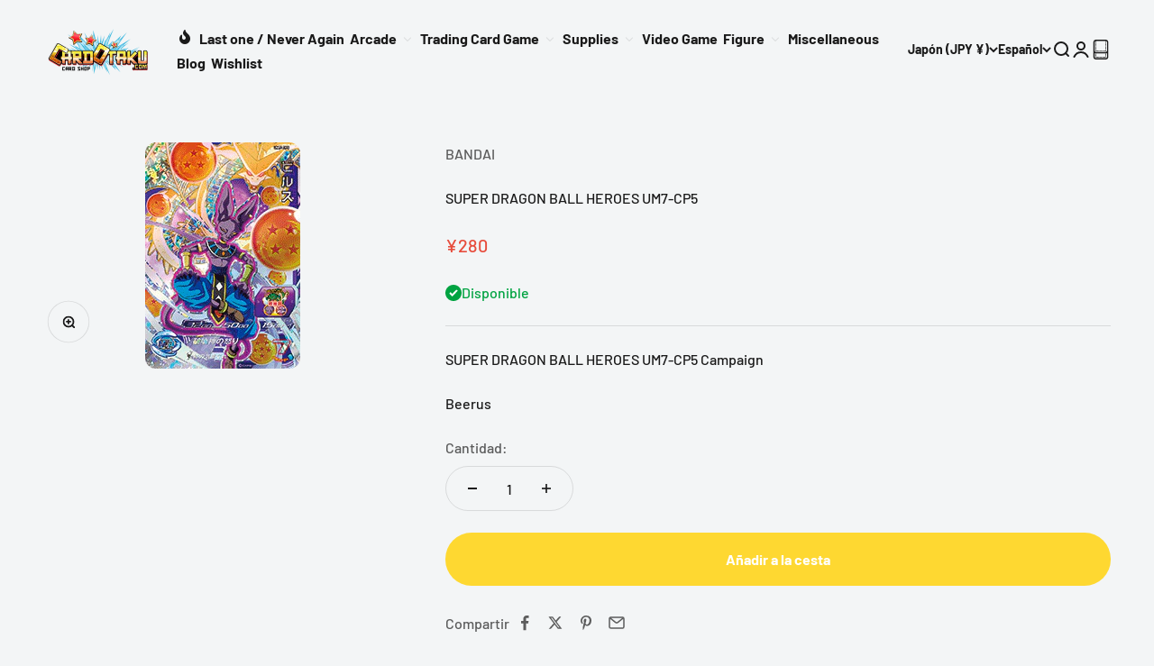

--- FILE ---
content_type: text/html; charset=utf-8
request_url: https://cardotaku.com/es/products/super-dragon-ball-heroes-um7-cp5
body_size: 92772
content:
<!doctype html>

<html lang="es" dir="ltr">
  <style>
#PBarNextFrameWrapper {
  display: none !important;
}
</style>
  <head>
    <style>
      .page_title {
          text-transform: capitalize !important;
      }
      .monster-protection .switch {
        padding: 0;
        background: none;
      }
    </style>
    <meta charset="utf-8">
    <meta name="viewport" content="width=device-width, initial-scale=1.0, height=device-height, minimum-scale=1.0, maximum-scale=1.0">
    <meta name="theme-color" content="#f3f5f6">

    <title>SUPER DRAGON BALL HEROES UM7-CP5</title><meta name="description" content="SUPER DRAGON BALL HEROES UM7-CP5 Campaign Beerus"><link rel="canonical" href="https://cardotaku.com/es/products/super-dragon-ball-heroes-um7-cp5"><link rel="shortcut icon" href="//cardotaku.com/cdn/shop/files/Logo-CO-3D_4eec4f47-77fa-419d-aab9-e108af4ed5ec.png?v=1685083293&width=96">
      <link rel="apple-touch-icon" href="//cardotaku.com/cdn/shop/files/Logo-CO-3D_4eec4f47-77fa-419d-aab9-e108af4ed5ec.png?v=1685083293&width=180"><link rel="preconnect" href="https://cdn.shopify.com">
    <link rel="preconnect" href="https://fonts.shopifycdn.com" crossorigin>
    <link rel="dns-prefetch" href="https://productreviews.shopifycdn.com"><link rel="preload" href="//cardotaku.com/cdn/fonts/barlow/barlow_n7.691d1d11f150e857dcbc1c10ef03d825bc378d81.woff2" as="font" type="font/woff2" crossorigin><link rel="preload" href="//cardotaku.com/cdn/fonts/barlow/barlow_n5.a193a1990790eba0cc5cca569d23799830e90f07.woff2" as="font" type="font/woff2" crossorigin><meta property="og:type" content="product">
  <meta property="og:title" content="SUPER DRAGON BALL HEROES UM7-CP5">
  <meta property="product:price:amount" content="280">
  <meta property="product:price:currency" content="JPY">
  <meta property="product:availability" content="in stock"><meta property="og:image" content="http://cardotaku.com/cdn/shop/products/UM7-CP5.png?v=1571660487&width=2048">
  <meta property="og:image:secure_url" content="https://cardotaku.com/cdn/shop/products/UM7-CP5.png?v=1571660487&width=2048">
  <meta property="og:image:width" content="172">
  <meta property="og:image:height" content="251"><meta property="og:description" content="SUPER DRAGON BALL HEROES UM7-CP5 Campaign Beerus"><meta property="og:url" content="https://cardotaku.com/es/products/super-dragon-ball-heroes-um7-cp5">
<meta property="og:site_name" content="CARDOTAKU"><meta name="twitter:card" content="summary"><meta name="twitter:title" content="SUPER DRAGON BALL HEROES UM7-CP5">
  <meta name="twitter:description" content="SUPER DRAGON BALL HEROES UM7-CP5 Campaign
Beerus"><meta name="twitter:image" content="https://cardotaku.com/cdn/shop/products/UM7-CP5.png?crop=center&height=1200&v=1571660487&width=1200">
  <meta name="twitter:image:alt" content="SUPER DRAGON BALL HEROES UM7-CP5 Beerus"><script async crossorigin fetchpriority="high" src="/cdn/shopifycloud/importmap-polyfill/es-modules-shim.2.4.0.js"></script>
<script type="application/ld+json">{"@context":"http:\/\/schema.org\/","@id":"\/es\/products\/super-dragon-ball-heroes-um7-cp5#product","@type":"Product","brand":{"@type":"Brand","name":"BANDAI"},"category":"Juegos de cartas","description":"SUPER DRAGON BALL HEROES UM7-CP5 Campaign\nBeerus","image":"https:\/\/cardotaku.com\/cdn\/shop\/products\/UM7-CP5.png?v=1571660487\u0026width=1920","name":"SUPER DRAGON BALL HEROES UM7-CP5","offers":{"@id":"\/es\/products\/super-dragon-ball-heroes-um7-cp5?variant=21425472962642#offer","@type":"Offer","availability":"http:\/\/schema.org\/InStock","price":"280","priceCurrency":"JPY","url":"https:\/\/cardotaku.com\/es\/products\/super-dragon-ball-heroes-um7-cp5?variant=21425472962642"},"sku":"SUPER DRAGON BALL HEROES UM7-CP5","url":"https:\/\/cardotaku.com\/es\/products\/super-dragon-ball-heroes-um7-cp5"}</script><script type="application/ld+json">
  {
    "@context": "https://schema.org",
    "@type": "BreadcrumbList",
    "itemListElement": [{
        "@type": "ListItem",
        "position": 1,
        "name": "Inicio",
        "item": "https://cardotaku.com"
      },{
            "@type": "ListItem",
            "position": 2,
            "name": "SUPER DRAGON BALL HEROES UM7-CP5",
            "item": "https://cardotaku.com/es/products/super-dragon-ball-heroes-um7-cp5"
          }]
  }
</script><style>/* Typography (heading) */
  @font-face {
  font-family: Barlow;
  font-weight: 700;
  font-style: normal;
  font-display: fallback;
  src: url("//cardotaku.com/cdn/fonts/barlow/barlow_n7.691d1d11f150e857dcbc1c10ef03d825bc378d81.woff2") format("woff2"),
       url("//cardotaku.com/cdn/fonts/barlow/barlow_n7.4fdbb1cb7da0e2c2f88492243ffa2b4f91924840.woff") format("woff");
}

@font-face {
  font-family: Barlow;
  font-weight: 700;
  font-style: italic;
  font-display: fallback;
  src: url("//cardotaku.com/cdn/fonts/barlow/barlow_i7.50e19d6cc2ba5146fa437a5a7443c76d5d730103.woff2") format("woff2"),
       url("//cardotaku.com/cdn/fonts/barlow/barlow_i7.47e9f98f1b094d912e6fd631cc3fe93d9f40964f.woff") format("woff");
}

/* Typography (body) */
  @font-face {
  font-family: Barlow;
  font-weight: 500;
  font-style: normal;
  font-display: fallback;
  src: url("//cardotaku.com/cdn/fonts/barlow/barlow_n5.a193a1990790eba0cc5cca569d23799830e90f07.woff2") format("woff2"),
       url("//cardotaku.com/cdn/fonts/barlow/barlow_n5.ae31c82169b1dc0715609b8cc6a610b917808358.woff") format("woff");
}

@font-face {
  font-family: Barlow;
  font-weight: 500;
  font-style: italic;
  font-display: fallback;
  src: url("//cardotaku.com/cdn/fonts/barlow/barlow_i5.714d58286997b65cd479af615cfa9bb0a117a573.woff2") format("woff2"),
       url("//cardotaku.com/cdn/fonts/barlow/barlow_i5.0120f77e6447d3b5df4bbec8ad8c2d029d87fb21.woff") format("woff");
}

@font-face {
  font-family: Barlow;
  font-weight: 700;
  font-style: normal;
  font-display: fallback;
  src: url("//cardotaku.com/cdn/fonts/barlow/barlow_n7.691d1d11f150e857dcbc1c10ef03d825bc378d81.woff2") format("woff2"),
       url("//cardotaku.com/cdn/fonts/barlow/barlow_n7.4fdbb1cb7da0e2c2f88492243ffa2b4f91924840.woff") format("woff");
}

@font-face {
  font-family: Barlow;
  font-weight: 700;
  font-style: italic;
  font-display: fallback;
  src: url("//cardotaku.com/cdn/fonts/barlow/barlow_i7.50e19d6cc2ba5146fa437a5a7443c76d5d730103.woff2") format("woff2"),
       url("//cardotaku.com/cdn/fonts/barlow/barlow_i7.47e9f98f1b094d912e6fd631cc3fe93d9f40964f.woff") format("woff");
}

:root {
    /**
     * ---------------------------------------------------------------------
     * SPACING VARIABLES
     *
     * We are using a spacing inspired from frameworks like Tailwind CSS.
     * ---------------------------------------------------------------------
     */
    --spacing-0-5: 0.125rem; /* 2px */
    --spacing-1: 0.25rem; /* 4px */
    --spacing-1-5: 0.375rem; /* 6px */
    --spacing-2: 0.5rem; /* 8px */
    --spacing-2-5: 0.625rem; /* 10px */
    --spacing-3: 0.75rem; /* 12px */
    --spacing-3-5: 0.875rem; /* 14px */
    --spacing-4: 1rem; /* 16px */
    --spacing-4-5: 1.125rem; /* 18px */
    --spacing-5: 1.25rem; /* 20px */
    --spacing-5-5: 1.375rem; /* 22px */
    --spacing-6: 1.5rem; /* 24px */
    --spacing-6-5: 1.625rem; /* 26px */
    --spacing-7: 1.75rem; /* 28px */
    --spacing-7-5: 1.875rem; /* 30px */
    --spacing-8: 2rem; /* 32px */
    --spacing-8-5: 2.125rem; /* 34px */
    --spacing-9: 2.25rem; /* 36px */
    --spacing-9-5: 2.375rem; /* 38px */
    --spacing-10: 2.5rem; /* 40px */
    --spacing-11: 2.75rem; /* 44px */
    --spacing-12: 3rem; /* 48px */
    --spacing-14: 3.5rem; /* 56px */
    --spacing-16: 4rem; /* 64px */
    --spacing-18: 4.5rem; /* 72px */
    --spacing-20: 5rem; /* 80px */
    --spacing-24: 6rem; /* 96px */
    --spacing-28: 7rem; /* 112px */
    --spacing-32: 8rem; /* 128px */
    --spacing-36: 9rem; /* 144px */
    --spacing-40: 10rem; /* 160px */
    --spacing-44: 11rem; /* 176px */
    --spacing-48: 12rem; /* 192px */
    --spacing-52: 13rem; /* 208px */
    --spacing-56: 14rem; /* 224px */
    --spacing-60: 15rem; /* 240px */
    --spacing-64: 16rem; /* 256px */
    --spacing-72: 18rem; /* 288px */
    --spacing-80: 20rem; /* 320px */
    --spacing-96: 24rem; /* 384px */

    /* Container */
    --container-max-width: 1600px;
    --container-narrow-max-width: 1350px;
    --container-gutter: var(--spacing-5);
    --section-outer-spacing-block: var(--spacing-12);
    --section-inner-max-spacing-block: var(--spacing-10);
    --section-inner-spacing-inline: var(--container-gutter);
    --section-stack-spacing-block: var(--spacing-8);

    /* Grid gutter */
    --grid-gutter: var(--spacing-5);

    /* Product list settings */
    --product-list-row-gap: var(--spacing-8);
    --product-list-column-gap: var(--grid-gutter);

    /* Form settings */
    --input-gap: var(--spacing-2);
    --input-height: 2.625rem;
    --input-padding-inline: var(--spacing-4);

    /* Other sizes */
    --sticky-area-height: calc(var(--sticky-announcement-bar-enabled, 0) * var(--announcement-bar-height, 0px) + var(--sticky-header-enabled, 0) * var(--header-height, 0px));

    /* RTL support */
    --transform-logical-flip: 1;
    --transform-origin-start: left;
    --transform-origin-end: right;

    /**
     * ---------------------------------------------------------------------
     * TYPOGRAPHY
     * ---------------------------------------------------------------------
     */

    /* Font properties */
    --heading-font-family: Barlow, sans-serif;
    --heading-font-weight: 700;
    --heading-font-style: normal;
    --heading-text-transform: normal;
    --heading-letter-spacing: -0.02em;
    --text-font-family: Barlow, sans-serif;
    --text-font-weight: 500;
    --text-font-style: normal;
    --text-letter-spacing: 0.0em;

    /* Font sizes */
    --text-h0: 2.5rem;
    --text-h1: 1.75rem;
    --text-h2: 1.5rem;
    --text-h3: 1.375rem;
    --text-h4: 1.125rem;
    --text-h5: 1.125rem;
    --text-h6: 1rem;
    --text-xs: 0.6875rem;
    --text-sm: 0.75rem;
    --text-base: 0.875rem;
    --text-lg: 1.125rem;

    /**
     * ---------------------------------------------------------------------
     * COLORS
     * ---------------------------------------------------------------------
     */

    /* Color settings */--accent: 26 26 26;
    --text-primary: 26 26 26;
    --background-primary: 243 245 246;
    --dialog-background: 255 255 255;
    --border-color: var(--text-color, var(--text-primary)) / 0.12;

    /* Button colors */
    --button-background-primary: 26 26 26;
    --button-text-primary: 255 255 255;
    --button-background-secondary: 254 216 49;
    --button-text-secondary: 26 26 26;

    /* Status colors */
    --success-background: 224 244 232;
    --success-text: 0 163 65;
    --warning-background: 255 246 233;
    --warning-text: 255 183 74;
    --error-background: 254 231 231;
    --error-text: 248 58 58;

    /* Product colors */
    --on-sale-text: 248 58 58;
    --on-sale-badge-background: 248 58 58;
    --on-sale-badge-text: 255 255 255;
    --sold-out-badge-background: 252 80 97;
    --sold-out-badge-text: 255 255 255;
    --primary-badge-background: 128 60 238;
    --primary-badge-text: 255 255 255;
    --star-color: 255 183 74;
    --product-card-background: 255 255 255;
    --product-card-text: 26 26 26;

    /* Header colors */
    --header-background: 243 245 246;
    --header-text: 26 26 26;

    /* Footer colors */
    --footer-background: 255 255 255;
    --footer-text: 26 26 26;

    /* Rounded variables (used for border radius) */
    --rounded-xs: 0.25rem;
    --rounded-sm: 0.375rem;
    --rounded: 0.75rem;
    --rounded-lg: 1.5rem;
    --rounded-full: 9999px;

    --rounded-button: 3.75rem;
    --rounded-input: 0.5rem;

    /* Box shadow */
    --shadow-sm: 0 2px 8px rgb(var(--text-primary) / 0.1);
    --shadow: 0 5px 15px rgb(var(--text-primary) / 0.1);
    --shadow-md: 0 5px 30px rgb(var(--text-primary) / 0.1);
    --shadow-block: 0px 18px 50px rgb(var(--text-primary) / 0.1);

    /**
     * ---------------------------------------------------------------------
     * OTHER
     * ---------------------------------------------------------------------
     */

    --stagger-products-reveal-opacity: 0;
    --cursor-close-svg-url: url(//cardotaku.com/cdn/shop/t/41/assets/cursor-close.svg?v=147174565022153725511762485954);
    --cursor-zoom-in-svg-url: url(//cardotaku.com/cdn/shop/t/41/assets/cursor-zoom-in.svg?v=154953035094101115921762485954);
    --cursor-zoom-out-svg-url: url(//cardotaku.com/cdn/shop/t/41/assets/cursor-zoom-out.svg?v=16155520337305705181762485954);
    --checkmark-svg-url: url(//cardotaku.com/cdn/shop/t/41/assets/checkmark.svg?v=77552481021870063511762485955);
  }

  [dir="rtl"]:root {
    /* RTL support */
    --transform-logical-flip: -1;
    --transform-origin-start: right;
    --transform-origin-end: left;
  }

  @media screen and (min-width: 700px) {
    :root {
      /* Typography (font size) */
      --text-h0: 3.25rem;
      --text-h1: 2.25rem;
      --text-h2: 1.75rem;
      --text-h3: 1.625rem;
      --text-h4: 1.25rem;
      --text-h5: 1.25rem;
      --text-h6: 1.125rem;

      --text-xs: 0.75rem;
      --text-sm: 0.875rem;
      --text-base: 1.0rem;
      --text-lg: 1.25rem;

      /* Spacing */
      --container-gutter: 2rem;
      --section-outer-spacing-block: var(--spacing-16);
      --section-inner-max-spacing-block: var(--spacing-12);
      --section-inner-spacing-inline: var(--spacing-12);
      --section-stack-spacing-block: var(--spacing-12);

      /* Grid gutter */
      --grid-gutter: var(--spacing-6);

      /* Product list settings */
      --product-list-row-gap: var(--spacing-12);

      /* Form settings */
      --input-gap: 1rem;
      --input-height: 3.125rem;
      --input-padding-inline: var(--spacing-5);
    }
  }

  @media screen and (min-width: 1000px) {
    :root {
      /* Spacing settings */
      --container-gutter: var(--spacing-12);
      --section-outer-spacing-block: var(--spacing-18);
      --section-inner-max-spacing-block: var(--spacing-16);
      --section-inner-spacing-inline: var(--spacing-16);
      --section-stack-spacing-block: var(--spacing-12);
    }
  }

  @media screen and (min-width: 1150px) {
    :root {
      /* Spacing settings */
      --container-gutter: var(--spacing-12);
      --section-outer-spacing-block: var(--spacing-20);
      --section-inner-max-spacing-block: var(--spacing-16);
      --section-inner-spacing-inline: var(--spacing-16);
      --section-stack-spacing-block: var(--spacing-12);
    }
  }

  @media screen and (min-width: 1400px) {
    :root {
      /* Typography (font size) */
      --text-h0: 4rem;
      --text-h1: 3rem;
      --text-h2: 2.5rem;
      --text-h3: 1.75rem;
      --text-h4: 1.5rem;
      --text-h5: 1.25rem;
      --text-h6: 1.25rem;

      --section-outer-spacing-block: var(--spacing-24);
      --section-inner-max-spacing-block: var(--spacing-18);
      --section-inner-spacing-inline: var(--spacing-18);
    }
  }

  @media screen and (min-width: 1600px) {
    :root {
      --section-outer-spacing-block: var(--spacing-24);
      --section-inner-max-spacing-block: var(--spacing-20);
      --section-inner-spacing-inline: var(--spacing-20);
    }
  }

  /**
   * ---------------------------------------------------------------------
   * LIQUID DEPENDANT CSS
   *
   * Our main CSS is Liquid free, but some very specific features depend on
   * theme settings, so we have them here
   * ---------------------------------------------------------------------
   */@media screen and (pointer: fine) {
        .button:not([disabled]):hover, .btn:not([disabled]):hover, .shopify-payment-button__button--unbranded:not([disabled]):hover {
          --button-background-opacity: 0.85;
        }

        .button--subdued:not([disabled]):hover {
          --button-background: var(--text-color) / .05 !important;
        }
      }</style><script>
  // This allows to expose several variables to the global scope, to be used in scripts
  window.themeVariables = {
    settings: {
      showPageTransition: null,
      staggerProductsApparition: true,
      reduceDrawerAnimation: false,
      reduceMenuAnimation: false,
      headingApparition: "split_fade",
      pageType: "product",
      moneyFormat: "\u003cspan class=money\u003e¥{{ amount_no_decimals }}\u003c\/span\u003e",
      moneyWithCurrencyFormat: "\u003cspan class=money\u003e¥{{ amount_no_decimals }} JPY\u003c\/span\u003e",
      currencyCodeEnabled: false,
      cartType: "popover",
      showDiscount: true,
      discountMode: "saving",
      pageBackground: "#f3f5f6",
      textColor: "#1a1a1a"
    },

    strings: {
      accessibilityClose: "Cerrar",
      accessibilityNext: "Siguiente",
      accessibilityPrevious: "Anterior",
      closeGallery: "Cerrar galería",
      zoomGallery: "Zoom",
      errorGallery: "No se puede cargar la imagen",
      searchNoResults: "No se encontraron resultados.",
      addOrderNote: "Añadir nota al pedido",
      editOrderNote: "Editar nota del pedido",
      shippingEstimatorNoResults: "No hacemos envíos a tu dirección.",
      shippingEstimatorOneResult: "Hay una tarifa de gastos de envío para tu dirección:",
      shippingEstimatorMultipleResults: "Hay varias tarifas de gastos de envío para tu dirección:",
      shippingEstimatorError: "Se produjo un error al recuperar las tarifas de gastos de envío:"
    },

    breakpoints: {
      'sm': 'screen and (min-width: 700px)',
      'md': 'screen and (min-width: 1000px)',
      'lg': 'screen and (min-width: 1150px)',
      'xl': 'screen and (min-width: 1400px)',

      'sm-max': 'screen and (max-width: 699px)',
      'md-max': 'screen and (max-width: 999px)',
      'lg-max': 'screen and (max-width: 1149px)',
      'xl-max': 'screen and (max-width: 1399px)'
    }
  };

  // For detecting native share
  document.documentElement.classList.add(`native-share--${navigator.share ? 'enabled' : 'disabled'}`);// We save the product ID in local storage to be eventually used for recently viewed section
    try {
      const recentlyViewedProducts = new Set(JSON.parse(localStorage.getItem('theme:recently-viewed-products') || '[]'));

      recentlyViewedProducts.delete(2396037840978); // Delete first to re-move the product
      recentlyViewedProducts.add(2396037840978);

      localStorage.setItem('theme:recently-viewed-products', JSON.stringify(Array.from(recentlyViewedProducts.values()).reverse()));
    } catch (e) {
      // Safari in private mode does not allow setting item, we silently fail
    }</script><script type="importmap">{
        "imports": {
          "vendor": "//cardotaku.com/cdn/shop/t/41/assets/vendor.min.js?v=166563502121812900551762485930",
          "theme": "//cardotaku.com/cdn/shop/t/41/assets/theme.js?v=63782355822096238611762485930",
          "photoswipe": "//cardotaku.com/cdn/shop/t/41/assets/photoswipe.min.js?v=13374349288281597431762485930"
        }
      }
    </script>

    <script type="module" src="//cardotaku.com/cdn/shop/t/41/assets/vendor.min.js?v=166563502121812900551762485930"></script>
    <script type="module" src="//cardotaku.com/cdn/shop/t/41/assets/theme.js?v=63782355822096238611762485930"></script>

    <script>window.performance && window.performance.mark && window.performance.mark('shopify.content_for_header.start');</script><meta name="google-site-verification" content="zLab39XCeISIBoxpyRzCzMpYzZESxCWygECbu9VFLcE">
<meta name="google-site-verification" content="HGccjRRRoSYrx8fFi_9NYUaW7Fwj4l4YyPlomFmxYAk">
<meta name="facebook-domain-verification" content="f2y80ngfe7b6vt8c2fmho2esq0t1v1">
<meta id="shopify-digital-wallet" name="shopify-digital-wallet" content="/19527119/digital_wallets/dialog">
<meta name="shopify-checkout-api-token" content="c9ec1fa8c798496198a32e20c2b187bf">
<meta id="in-context-paypal-metadata" data-shop-id="19527119" data-venmo-supported="false" data-environment="production" data-locale="es_ES" data-paypal-v4="true" data-currency="JPY">
<link rel="alternate" hreflang="x-default" href="https://cardotaku.com/products/super-dragon-ball-heroes-um7-cp5">
<link rel="alternate" hreflang="en" href="https://cardotaku.com/products/super-dragon-ball-heroes-um7-cp5">
<link rel="alternate" hreflang="fr" href="https://cardotaku.com/fr/products/super-dragon-ball-heroes-um7-cp5">
<link rel="alternate" hreflang="de" href="https://cardotaku.com/de/products/super-dragon-ball-heroes-um7-cp5">
<link rel="alternate" hreflang="it" href="https://cardotaku.com/it/products/super-dragon-ball-heroes-um7-cp5">
<link rel="alternate" hreflang="es" href="https://cardotaku.com/es/products/super-dragon-ball-heroes-um7-cp5">
<link rel="alternate" hreflang="fr-FR" href="https://cardotaku.com/fr-fr/products/super-dragon-ball-heroes-um7-cp5">
<link rel="alternate" hreflang="en-FR" href="https://cardotaku.com/en-fr/products/super-dragon-ball-heroes-um7-cp5">
<link rel="alternate" hreflang="en-US" href="https://cardotaku.com/en-us/products/super-dragon-ball-heroes-um7-cp5">
<link rel="alternate" type="application/json+oembed" href="https://cardotaku.com/es/products/super-dragon-ball-heroes-um7-cp5.oembed">
<script async="async" src="/checkouts/internal/preloads.js?locale=es-JP"></script>
<script id="apple-pay-shop-capabilities" type="application/json">{"shopId":19527119,"countryCode":"JP","currencyCode":"JPY","merchantCapabilities":["supports3DS"],"merchantId":"gid:\/\/shopify\/Shop\/19527119","merchantName":"CARDOTAKU","requiredBillingContactFields":["postalAddress","email","phone"],"requiredShippingContactFields":["postalAddress","email","phone"],"shippingType":"shipping","supportedNetworks":["visa","masterCard","amex","jcb","discover"],"total":{"type":"pending","label":"CARDOTAKU","amount":"1.00"},"shopifyPaymentsEnabled":true,"supportsSubscriptions":true}</script>
<script id="shopify-features" type="application/json">{"accessToken":"c9ec1fa8c798496198a32e20c2b187bf","betas":["rich-media-storefront-analytics"],"domain":"cardotaku.com","predictiveSearch":true,"shopId":19527119,"locale":"es"}</script>
<script>var Shopify = Shopify || {};
Shopify.shop = "chibimikichan.myshopify.com";
Shopify.locale = "es";
Shopify.currency = {"active":"JPY","rate":"1.0"};
Shopify.country = "JP";
Shopify.theme = {"name":"Impact 6.11.2","id":128659718226,"schema_name":"Impact","schema_version":"6.11.2","theme_store_id":1190,"role":"main"};
Shopify.theme.handle = "null";
Shopify.theme.style = {"id":null,"handle":null};
Shopify.cdnHost = "cardotaku.com/cdn";
Shopify.routes = Shopify.routes || {};
Shopify.routes.root = "/es/";</script>
<script type="module">!function(o){(o.Shopify=o.Shopify||{}).modules=!0}(window);</script>
<script>!function(o){function n(){var o=[];function n(){o.push(Array.prototype.slice.apply(arguments))}return n.q=o,n}var t=o.Shopify=o.Shopify||{};t.loadFeatures=n(),t.autoloadFeatures=n()}(window);</script>
<script id="shop-js-analytics" type="application/json">{"pageType":"product"}</script>
<script defer="defer" async type="module" src="//cardotaku.com/cdn/shopifycloud/shop-js/modules/v2/client.init-shop-cart-sync_-aut3ZVe.es.esm.js"></script>
<script defer="defer" async type="module" src="//cardotaku.com/cdn/shopifycloud/shop-js/modules/v2/chunk.common_jR-HGkUL.esm.js"></script>
<script type="module">
  await import("//cardotaku.com/cdn/shopifycloud/shop-js/modules/v2/client.init-shop-cart-sync_-aut3ZVe.es.esm.js");
await import("//cardotaku.com/cdn/shopifycloud/shop-js/modules/v2/chunk.common_jR-HGkUL.esm.js");

  window.Shopify.SignInWithShop?.initShopCartSync?.({"fedCMEnabled":true,"windoidEnabled":true});

</script>
<script>(function() {
  var isLoaded = false;
  function asyncLoad() {
    if (isLoaded) return;
    isLoaded = true;
    var urls = ["https:\/\/cdn.recovermycart.com\/scripts\/keepcart\/CartJS.min.js?shop=chibimikichan.myshopify.com\u0026shop=chibimikichan.myshopify.com"];
    for (var i = 0; i < urls.length; i++) {
      var s = document.createElement('script');
      s.type = 'text/javascript';
      s.async = true;
      s.src = urls[i];
      var x = document.getElementsByTagName('script')[0];
      x.parentNode.insertBefore(s, x);
    }
  };
  if(window.attachEvent) {
    window.attachEvent('onload', asyncLoad);
  } else {
    window.addEventListener('load', asyncLoad, false);
  }
})();</script>
<script id="__st">var __st={"a":19527119,"offset":32400,"reqid":"d760dfd5-a770-431f-a62e-f980eb34c4f6-1768964371","pageurl":"cardotaku.com\/es\/products\/super-dragon-ball-heroes-um7-cp5","u":"7b0df30acfd5","p":"product","rtyp":"product","rid":2396037840978};</script>
<script>window.ShopifyPaypalV4VisibilityTracking = true;</script>
<script id="captcha-bootstrap">!function(){'use strict';const t='contact',e='account',n='new_comment',o=[[t,t],['blogs',n],['comments',n],[t,'customer']],c=[[e,'customer_login'],[e,'guest_login'],[e,'recover_customer_password'],[e,'create_customer']],r=t=>t.map((([t,e])=>`form[action*='/${t}']:not([data-nocaptcha='true']) input[name='form_type'][value='${e}']`)).join(','),a=t=>()=>t?[...document.querySelectorAll(t)].map((t=>t.form)):[];function s(){const t=[...o],e=r(t);return a(e)}const i='password',u='form_key',d=['recaptcha-v3-token','g-recaptcha-response','h-captcha-response',i],f=()=>{try{return window.sessionStorage}catch{return}},m='__shopify_v',_=t=>t.elements[u];function p(t,e,n=!1){try{const o=window.sessionStorage,c=JSON.parse(o.getItem(e)),{data:r}=function(t){const{data:e,action:n}=t;return t[m]||n?{data:e,action:n}:{data:t,action:n}}(c);for(const[e,n]of Object.entries(r))t.elements[e]&&(t.elements[e].value=n);n&&o.removeItem(e)}catch(o){console.error('form repopulation failed',{error:o})}}const l='form_type',E='cptcha';function T(t){t.dataset[E]=!0}const w=window,h=w.document,L='Shopify',v='ce_forms',y='captcha';let A=!1;((t,e)=>{const n=(g='f06e6c50-85a8-45c8-87d0-21a2b65856fe',I='https://cdn.shopify.com/shopifycloud/storefront-forms-hcaptcha/ce_storefront_forms_captcha_hcaptcha.v1.5.2.iife.js',D={infoText:'Protegido por hCaptcha',privacyText:'Privacidad',termsText:'Términos'},(t,e,n)=>{const o=w[L][v],c=o.bindForm;if(c)return c(t,g,e,D).then(n);var r;o.q.push([[t,g,e,D],n]),r=I,A||(h.body.append(Object.assign(h.createElement('script'),{id:'captcha-provider',async:!0,src:r})),A=!0)});var g,I,D;w[L]=w[L]||{},w[L][v]=w[L][v]||{},w[L][v].q=[],w[L][y]=w[L][y]||{},w[L][y].protect=function(t,e){n(t,void 0,e),T(t)},Object.freeze(w[L][y]),function(t,e,n,w,h,L){const[v,y,A,g]=function(t,e,n){const i=e?o:[],u=t?c:[],d=[...i,...u],f=r(d),m=r(i),_=r(d.filter((([t,e])=>n.includes(e))));return[a(f),a(m),a(_),s()]}(w,h,L),I=t=>{const e=t.target;return e instanceof HTMLFormElement?e:e&&e.form},D=t=>v().includes(t);t.addEventListener('submit',(t=>{const e=I(t);if(!e)return;const n=D(e)&&!e.dataset.hcaptchaBound&&!e.dataset.recaptchaBound,o=_(e),c=g().includes(e)&&(!o||!o.value);(n||c)&&t.preventDefault(),c&&!n&&(function(t){try{if(!f())return;!function(t){const e=f();if(!e)return;const n=_(t);if(!n)return;const o=n.value;o&&e.removeItem(o)}(t);const e=Array.from(Array(32),(()=>Math.random().toString(36)[2])).join('');!function(t,e){_(t)||t.append(Object.assign(document.createElement('input'),{type:'hidden',name:u})),t.elements[u].value=e}(t,e),function(t,e){const n=f();if(!n)return;const o=[...t.querySelectorAll(`input[type='${i}']`)].map((({name:t})=>t)),c=[...d,...o],r={};for(const[a,s]of new FormData(t).entries())c.includes(a)||(r[a]=s);n.setItem(e,JSON.stringify({[m]:1,action:t.action,data:r}))}(t,e)}catch(e){console.error('failed to persist form',e)}}(e),e.submit())}));const S=(t,e)=>{t&&!t.dataset[E]&&(n(t,e.some((e=>e===t))),T(t))};for(const o of['focusin','change'])t.addEventListener(o,(t=>{const e=I(t);D(e)&&S(e,y())}));const B=e.get('form_key'),M=e.get(l),P=B&&M;t.addEventListener('DOMContentLoaded',(()=>{const t=y();if(P)for(const e of t)e.elements[l].value===M&&p(e,B);[...new Set([...A(),...v().filter((t=>'true'===t.dataset.shopifyCaptcha))])].forEach((e=>S(e,t)))}))}(h,new URLSearchParams(w.location.search),n,t,e,['guest_login'])})(!0,!0)}();</script>
<script integrity="sha256-4kQ18oKyAcykRKYeNunJcIwy7WH5gtpwJnB7kiuLZ1E=" data-source-attribution="shopify.loadfeatures" defer="defer" src="//cardotaku.com/cdn/shopifycloud/storefront/assets/storefront/load_feature-a0a9edcb.js" crossorigin="anonymous"></script>
<script data-source-attribution="shopify.dynamic_checkout.dynamic.init">var Shopify=Shopify||{};Shopify.PaymentButton=Shopify.PaymentButton||{isStorefrontPortableWallets:!0,init:function(){window.Shopify.PaymentButton.init=function(){};var t=document.createElement("script");t.src="https://cardotaku.com/cdn/shopifycloud/portable-wallets/latest/portable-wallets.es.js",t.type="module",document.head.appendChild(t)}};
</script>
<script data-source-attribution="shopify.dynamic_checkout.buyer_consent">
  function portableWalletsHideBuyerConsent(e){var t=document.getElementById("shopify-buyer-consent"),n=document.getElementById("shopify-subscription-policy-button");t&&n&&(t.classList.add("hidden"),t.setAttribute("aria-hidden","true"),n.removeEventListener("click",e))}function portableWalletsShowBuyerConsent(e){var t=document.getElementById("shopify-buyer-consent"),n=document.getElementById("shopify-subscription-policy-button");t&&n&&(t.classList.remove("hidden"),t.removeAttribute("aria-hidden"),n.addEventListener("click",e))}window.Shopify?.PaymentButton&&(window.Shopify.PaymentButton.hideBuyerConsent=portableWalletsHideBuyerConsent,window.Shopify.PaymentButton.showBuyerConsent=portableWalletsShowBuyerConsent);
</script>
<script data-source-attribution="shopify.dynamic_checkout.cart.bootstrap">document.addEventListener("DOMContentLoaded",(function(){function t(){return document.querySelector("shopify-accelerated-checkout-cart, shopify-accelerated-checkout")}if(t())Shopify.PaymentButton.init();else{new MutationObserver((function(e,n){t()&&(Shopify.PaymentButton.init(),n.disconnect())})).observe(document.body,{childList:!0,subtree:!0})}}));
</script>
<script id='scb4127' type='text/javascript' async='' src='https://cardotaku.com/cdn/shopifycloud/privacy-banner/storefront-banner.js'></script><link id="shopify-accelerated-checkout-styles" rel="stylesheet" media="screen" href="https://cardotaku.com/cdn/shopifycloud/portable-wallets/latest/accelerated-checkout-backwards-compat.css" crossorigin="anonymous">
<style id="shopify-accelerated-checkout-cart">
        #shopify-buyer-consent {
  margin-top: 1em;
  display: inline-block;
  width: 100%;
}

#shopify-buyer-consent.hidden {
  display: none;
}

#shopify-subscription-policy-button {
  background: none;
  border: none;
  padding: 0;
  text-decoration: underline;
  font-size: inherit;
  cursor: pointer;
}

#shopify-subscription-policy-button::before {
  box-shadow: none;
}

      </style>

<script>window.performance && window.performance.mark && window.performance.mark('shopify.content_for_header.end');</script>
<link href="//cardotaku.com/cdn/shop/t/41/assets/theme.css?v=149274103983461206811762486492" rel="stylesheet" type="text/css" media="all" /><!-- BEGIN app block: shopify://apps/buddha-mega-menu-navigation/blocks/megamenu/dbb4ce56-bf86-4830-9b3d-16efbef51c6f -->
<script>
        var productImageAndPrice = [],
            collectionImages = [],
            articleImages = [],
            mmLivIcons = false,
            mmFlipClock = false,
            mmFixesUseJquery = false,
            mmNumMMI = 9,
            mmSchemaTranslation = {},
            mmMenuStrings =  {"menuStrings":{"default":{"Last one / Never Again":"Last one / Never Again","Arcade":"Arcade","DRAGON BALL SUPER DIVERS":"DRAGON BALL SUPER DIVERS","SDV8":"SDV8","SDV7":"SDV7","SDV6":"SDV6","SDV5":"SDV5","SDV4":"SDV4","SDV3":"SDV3","SDV2":"SDV2","SDV1":"SDV1","PROMO":"PROMO","SUPER DRAGON BALL HEROES":"SUPER DRAGON BALL HEROES","SUPER DRAGON BALL HEROES METEOR MISSION":"SUPER DRAGON BALL HEROES METEOR MISSION","MM6":"MM6","MM5":"MM5","MM4":"MM4","MM3":"MM3","MM2":"MM2","MM1":"MM1","SUPER DRAGON BALL HEROES ULTRA GOD MISSION":"SUPER DRAGON BALL HEROES ULTRA GOD MISSION","UGM10":"UGM10","UGM9":"UGM9","UGM8":"UGM8","UGM7":"UGM7","UGM6":"UGM6","UGM5":"UGM5","UGM4":"UGM4","UGM3":"UGM3","UGM2":"UGM2","UGM1":"UGM1","SUPER DRAGON BALL HEROES BIG BANG MISSION":"SUPER DRAGON BALL HEROES BIG BANG MISSION","BM12":"BM12","BM11":"BM11","BM10":"BM10","BM9":"BM9","BM8":"BM8","BM7":"BM7","BM6":"BM6","BM5":"BM5","BM4":"BM4","BM3":"BM3","BM2":"BM2","BM1":"BM1","SUPER DRAGON BALL HEROES UNIVERSE MISSION":"SUPER DRAGON BALL HEROES UNIVERSE MISSION","UM12":"UM12","UM11":"UM11","UM10":"UM10","UM9":"UM9","UM8":"UM8","UM7":"UM7","UM6":"UM6","UM5":"UM5","UM4":"UM4","UM3":"UM3","UM2":"UM2","UM1":"UM1","SDBH8":"SDBH8","SDBH7":"SDBH7","SDBH6":"SDBH6","SDBH5":"SDBH5","SDBH4":"SDBH4","SDBH3":"SDBH3","SDBH2":"SDBH2","SDBH1":"SDBH1","DRAGON BALL HEROES":"DRAGON BALL HEROES","DRAGON BALL HEROES GOD MISSION":"DRAGON BALL HEROES GOD MISSION","GDM10":"GDM10","GDM9":"GDM9","GDM8":"GDM8","GDM7":"GDM7","GDM6":"GDM6","GDM5":"GDM5","GDM4":"GDM4","GDM3":"GDM3","GDM2":"GDM2","GDM1":"GDM1","DRAGON BALL HEROES JAAKURYŪ MISSION":"DRAGON BALL HEROES JAAKURYŪ MISSION","JM8":"JM8","JM7":"JM7","JM6":"JM6","JM5":"JM5","JM4":"JM4","JM3":"JM3","JM2":"JM2","JM1":"JM1","DRAGON BALL HEROES GALAXY MISSION":"DRAGON BALL HEROES GALAXY MISSION","GM10":"GM10","GM9":"GM9","GM8":"GM8","GM7":"GM7","GM6":"GM6","GM5":"GM5","GM4":"GM4","GM3":"GM3","GM2":"GM2","GM1":"GM1","DRAGON BALL HEROES before GM":"DRAGON BALL HEROES before GM","DBH8":"DBH8","DBH7":"DBH7","DBH6":"DBH6","DBH5":"DBH5","DBH4":"DBH4","DBH3":"DBH3","DBH2":"DBH2","DBH1":"DBH1","GUNDAM ARSENAL BASE":"GUNDAM ARSENAL BASE","UNITRIBE":"UNITRIBE","LXR":"LXR","LXR03":"LXR03","LINXTAGE":"LINXTAGE","LX04":"LX04","LX03":"LX03","LX02":"LX02","LX01":"LX01","AR":"AR","AR04":"AR04","SEASON:02":"SEASON:02","SEASON:01":"SEASON:01","Pokémon FRIENDA":"Pokémon FRIENDA","Pokémon MEZASTAR":"Pokémon MEZASTAR","DRAGON QUEST DAI NO DAIBOUKEN XROSS BLADE":"DRAGON QUEST DAI NO DAIBOUKEN XROSS BLADE","XROSS BLADE 3":"XROSS BLADE 3","XROSS BLADE 2":"XROSS BLADE 2","XROSS BLADE 1":"XROSS BLADE 1","Pokémon Ga-Olé":"Pokémon Ga-Olé","DISNEY MAGIC CASTLE":"DISNEY MAGIC CASTLE","CRYSTAL SEASON":"CRYSTAL SEASON","CANDY SEASON":"CANDY SEASON","MARINE SEASON":"MARINE SEASON","FLOWER SEASON":"FLOWER SEASON","GUNDAM TRY AGE":"GUNDAM TRY AGE","GUNDAM TRY AGE EVOL BOOST!!":"GUNDAM TRY AGE EVOL BOOST!!","EB2":"EB2","EB1":"EB1","GUNDAM TRY AGE OPERATION ACE":"GUNDAM TRY AGE OPERATION ACE","OA5":"OA5","GUNDAM TRY AGE VS IGNITION":"GUNDAM TRY AGE VS IGNITION","VS IGNITION 5":"VS IGNITION 5","VS IGNITION 4":"VS IGNITION 4","VS IGNITION 3":"VS IGNITION 3","VS IGNITION 2":"VS IGNITION 2","VS IGNITION 1":"VS IGNITION 1","Fate/Grand Order Arcade":"Fate/Grand Order Arcade","Craft Essence":"Craft Essence","Servant - Initial Stage":"Servant - Initial Stage","Servant - Second Coming Stage 1":"Servant - Second Coming Stage 1","KAMEN RIDER BATTLE: GANBARIZING":"KAMEN RIDER BATTLE: GANBARIZING","KAMEN RIDER BATTLE: GANBARIZING REREREMIX":"KAMEN RIDER BATTLE: GANBARIZING REREREMIX","RM3":"RM3","RM2":"RM2","KAMEN RIDER BATTLE: GANBARIZING ZUBATTO BATTOU":"KAMEN RIDER BATTLE: GANBARIZING ZUBATTO BATTOU","ZB1":"ZB1","MY HERO ACADEMIA HERO BATTLE":"MY HERO ACADEMIA HERO BATTLE","BLACK CLOVER GRIMOIRE BATTLE":"BLACK CLOVER GRIMOIRE BATTLE","INAZUMA ELEVEN AC":"INAZUMA ELEVEN AC","Trading Card Game":"Trading Card Game","POKÉMON":"POKÉMON","Box & Deck":"Box & Deck","MEGA":"MEGA","M2a MEGA Dream ex":"M2a MEGA Dream ex","M2 Inferno X":"M2 Inferno X","M1S Mega Symphonia":"M1S Mega Symphonia","M1L Mega Brave":"M1L Mega Brave","SCARLET & VIOLET":"SCARLET & VIOLET","sv11W White Flare":"sv11W White Flare","sv11B Black Bolt":"sv11B Black Bolt","sv10 Glory of Team Rocket":"sv10 Glory of Team Rocket","sv9a Heat Wave Arena":"sv9a Heat Wave Arena","sv9 Battle Partners":"sv9 Battle Partners","sv8a Terastal Festival":"sv8a Terastal Festival","sv8 Super Electric Breaker":"sv8 Super Electric Breaker","sv7a Paradise Dragona":"sv7a Paradise Dragona","sv7 Stellar Miracle":"sv7 Stellar Miracle","sv6a Night Wanderer":"sv6a Night Wanderer","sv6 Mask of Change":"sv6 Mask of Change","sv5a Crimson Haze":"sv5a Crimson Haze","sv5M Cyber Judge":"sv5M Cyber Judge","sv5K Wild Force":"sv5K Wild Force","sv4a Shiny Treasure ex":"sv4a Shiny Treasure ex","\"Classic\" CLL CLF CLK":"\"Classic\" CLL CLF CLK","sv4M Future Flash":"sv4M Future Flash","sv4K Ancient Roar":"sv4K Ancient Roar","sv3a Raging surf":"sv3a Raging surf","sv3 RULER OF THE BLACK FLAME":"sv3 RULER OF THE BLACK FLAME","sv2a POKÉMON CARD 151":"sv2a POKÉMON CARD 151","sv2P SNOW HAZARD":"sv2P SNOW HAZARD","sv2D CLAY BURST":"sv2D CLAY BURST","sv1a TRIPLET BEAT":"sv1a TRIPLET BEAT","sv1S SCARLET ex":"sv1S SCARLET ex","sv1V VIOLET ex":"sv1V VIOLET ex","Sword & Shield":"Sword & Shield","s12a VSTAR UNIVERSE":"s12a VSTAR UNIVERSE","s12 Paradigm Trigger":"s12 Paradigm Trigger","s11a Incandescent Arcana":"s11a Incandescent Arcana","s11 Lost Abyss":"s11 Lost Abyss","S10b Pokémon GO":"S10b Pokémon GO","s10a Dark Phantasma":"s10a Dark Phantasma","s10P Space Juggler":"s10P Space Juggler","s10D Time Gazer":"s10D Time Gazer","S9a Battle Region":"S9a Battle Region","S9 Star Birth":"S9 Star Birth","sI START DECK 100":"sI START DECK 100","S8b VMAX CLIMAX":"S8b VMAX CLIMAX","S8a-P PROMO CARD PACK 25th ANNIVERSARY edition":"S8a-P PROMO CARD PACK 25th ANNIVERSARY edition","S8a 25th ANNIVERSARY COLLECTION":"S8a 25th ANNIVERSARY COLLECTION","S8 Fusion Arts":"S8 Fusion Arts","S7R Blue Sky Stream":"S7R Blue Sky Stream","S7D Skyscraping Perfect":"S7D Skyscraping Perfect","S6a Eevee Heroes":"S6a Eevee Heroes","S6K Jet-Black Poltergeist":"S6K Jet-Black Poltergeist","S6H Silver Lance":"S6H Silver Lance","S5a Matchless Fighters":"S5a Matchless Fighters","S5I Single Strike Master":"S5I Single Strike Master","S5R Rapid Strike Master":"S5R Rapid Strike Master","S4a Shiny Star V":"S4a Shiny Star V","S4 Astonishing Volt Tackle":"S4 Astonishing Volt Tackle","S3a Legendary Pulse":"S3a Legendary Pulse","S3 Infinity Zone":"S3 Infinity Zone","S2a Explosive Flame Walker":"S2a Explosive Flame Walker","S2 Rebellion Crash":"S2 Rebellion Crash","S1a VMAX Rising":"S1a VMAX Rising","S1W Sword":"S1W Sword","S1H Shield":"S1H Shield","Sun & Moon":"Sun & Moon","XY":"XY","POKEMON VINTAGE":"POKEMON VINTAGE","View all":"View all","Pocket Monsters - Vending Machine":"Pocket Monsters - Vending Machine","Pocket Monsters - e-series":"Pocket Monsters - e-series","Pocket Monsters - Neo series":"Pocket Monsters - Neo series","Pocket Monsters - GYM":"Pocket Monsters - GYM","Pocket Monsters - Rocket":"Pocket Monsters - Rocket","Pocket Monsters - Fossil":"Pocket Monsters - Fossil","Pocket Monsters - Jungle":"Pocket Monsters - Jungle","Pocket Monsters - base set":"Pocket Monsters - base set","PSA CARDS":"PSA CARDS","ONE PIECE":"ONE PIECE","Starter Deck":"Starter Deck","EB-04 EGGHEAD CRISIS":"EB-04 EGGHEAD CRISIS","OP-14 The Azure Sea’s Seven":"OP-14 The Azure Sea’s Seven","EB-03 ONE PIECE Heroines Edition":"EB-03 ONE PIECE Heroines Edition","OP-13 Carrying on His Will":"OP-13 Carrying on His Will","PRB-02 ONE PIECE CARD THE BEST vol.2":"PRB-02 ONE PIECE CARD THE BEST vol.2","OP-12 Legacy of the Master":"OP-12 Legacy of the Master","OP-11 A Fist of Divine Speed":"OP-11 A Fist of Divine Speed","EB-02 Anime 25th collection":"EB-02 Anime 25th collection","OP-10 Royal Blood":"OP-10 Royal Blood","OP-09 Emperors in the New World":"OP-09 Emperors in the New World","PRB-01 ONE PIECE CARD THE BEST":"PRB-01 ONE PIECE CARD THE BEST","OP-08 Two Legends":"OP-08 Two Legends","OP-07 500 Years in the Future":"OP-07 500 Years in the Future","EB-01 Memorial Collection":"EB-01 Memorial Collection","OP-06 Wings of Captain":"OP-06 Wings of Captain","OP-05 Awakening of the New Era":"OP-05 Awakening of the New Era","OP-04 Kingdoms of Intrigue":"OP-04 Kingdoms of Intrigue","OP-03 Pillars of Strength":"OP-03 Pillars of Strength","OP-02 PARAMOUNT WAR":"OP-02 PARAMOUNT WAR","OP-01 ROMANCE DAWN":"OP-01 ROMANCE DAWN","DRAGON BALL SUPER CARD GAME FUSION WORLD":"DRAGON BALL SUPER CARD GAME FUSION WORLD","UNION ARENA":"UNION ARENA","Booster box":"Booster box","STARTER DECK":"STARTER DECK","[UA29BT] KAMEN RIDER":"[UA29BT] KAMEN RIDER","[UA27BT] Gakuen IDOLM@STER":"[UA27BT] Gakuen IDOLM@STER","[UA25BT] UNDEAD UNLUCK":"[UA25BT] UNDEAD UNLUCK","[EX06BT] My Hero Academia Vol.2":"[EX06BT] My Hero Academia Vol.2","[UA23BT] Shingeki no Kyojin":"[UA23BT] Shingeki no Kyojin","[UA21BT] Yu Yu Hakusho":"[UA21BT] Yu Yu Hakusho","[UA18BT] GODDESS OF VICTORY: NIKKE":"[UA18BT] GODDESS OF VICTORY: NIKKE","[UA17BT] Toriko":"[UA17BT] Toriko","[UA12BT] Blue Lock":"[UA12BT] Blue Lock","[UA11BT] Gintama":"[UA11BT] Gintama","[UA10BT] My Hero Academia":"[UA10BT] My Hero Academia","[UA09BT] Boku to Roboco":"[UA09BT] Boku to Roboco","[UA08BT] BLEACH Millennium Blood War":"[UA08BT] BLEACH Millennium Blood War","[UA07BT] That Time I Got Reincarnated as a Slime":"[UA07BT] That Time I Got Reincarnated as a Slime","[UA06BT] TALES of ARISE":"[UA06BT] TALES of ARISE","[UA05BT] DEMON SLAYER":"[UA05BT] DEMON SLAYER","[UA04BT] THE IDOLM@STER SHINYCOLORS":"[UA04BT] THE IDOLM@STER SHINYCOLORS","[UA03BT] HUNTER×HUNTER":"[UA03BT] HUNTER×HUNTER","[UA02BT] JUJUTSU KAISEN":"[UA02BT] JUJUTSU KAISEN","[UA01BT] CODE GEASS Lelouch of the Rebellion":"[UA01BT] CODE GEASS Lelouch of the Rebellion","DISNEY LORCANA":"DISNEY LORCANA","Yu-Gi-Oh! OCG":"Yu-Gi-Oh! OCG","11th term":"11th term","POWER OF ELEMENTS":"POWER OF ELEMENTS","DIMENSION FORCE":"DIMENSION FORCE","SECRET SHINY BOX":"SECRET SHINY BOX","PREMIUM PACK 2022":"PREMIUM PACK 2022","GOLD RUSH PACK":"GOLD RUSH PACK","DUELIST OF THE ABYSS":"DUELIST OF THE ABYSS","BATTLE OF CHAOS":"BATTLE OF CHAOS","GRAND CREATORS":"GRAND CREATORS","SAIKYOU BATTLE DECK":"SAIKYOU BATTLE DECK","BURST OF DESTINY":"BURST OF DESTINY","ANIMATION CHRONICLE 2021":"ANIMATION CHRONICLE 2021","CYBER STRIKE":"CYBER STRIKE","DAWN OF MAJESTY":"DAWN OF MAJESTY","ANCIENT GUARDIANS":"ANCIENT GUARDIANS","LIGHTNING OVERDRIVE":"LIGHTNING OVERDRIVE","SELECTION 10":"SELECTION 10","ICE BARRIER OF THE FROZEN PRISON":"ICE BARRIER OF THE FROZEN PRISON","PHANTOM RAGE":"PHANTOM RAGE","10th term":"10th term","EXTRA PACK 2018":"EXTRA PACK 2018","COLLECTORS PACKS 2018":"COLLECTORS PACKS 2018","EXTREME FORCE":"EXTREME FORCE","COLLECTORS PACKS 2017":"COLLECTORS PACKS 2017","DIGIMON CARD GAME":"DIGIMON CARD GAME","SHADOWVERSE EVOLVE":"SHADOWVERSE EVOLVE","BUILD DIVIDE TCG":"BUILD DIVIDE TCG","Z/X - Zillions of enemy X":"Z/X - Zillions of enemy X","hololive OFFICIAL CARD GAME":"hololive OFFICIAL CARD GAME","DUEL MASTERS":"DUEL MASTERS","Weiß Schwarz":"Weiß Schwarz","WIXOSS":"WIXOSS","Vividz":"Vividz","MAGIC: THE GATHERING":"MAGIC: THE GATHERING","Battle Spirits":"Battle Spirits","BANDAI CARDDASS PremiumEdition":"BANDAI CARDDASS PremiumEdition","DRAGON BALL VINTAGE":"DRAGON BALL VINTAGE","GATE RULER":"GATE RULER","Vanguard":"Vanguard","ULTRAMAN CARD GAME":"ULTRAMAN CARD GAME","Fire Emblem Cipher":"Fire Emblem Cipher","LYCÈE OVERTURE":"LYCÈE OVERTURE","DIVINE CROSS":"DIVINE CROSS","OSICA":"OSICA","DREAM ORDER":"DREAM ORDER","Other TCG":"Other TCG","Supplies":"Supplies","Binders & Refills":"Binders & Refills","Sleeves & Loaders":"Sleeves & Loaders","Deck case":"Deck case","Video Game":"Video Game","Figure":"Figure","DRAGON BALL":"DRAGON BALL","Kimetsu no Yaiba":"Kimetsu no Yaiba","MY HERO ACADEMIA":"MY HERO ACADEMIA","Pokémon":"Pokémon","DISNEY":"DISNEY","BE@RBRICK":"BE@RBRICK","Miscellaneous":"Miscellaneous","Blog":"Blog","Wishlist":"Wishlist"}},"additional":{"default":{"Add to cart":"Add to cart","Sold out":"Sold out","JUST ADDED TO YOUR CART":"JUST ADDED TO YOUR CART","OUT OF STOCK":"OUT OF STOCK","View Cart":"View Cart"}}} ,
            mmShopLocale = "es",
            mmShopLocaleCollectionsRoute = "/es/collections",
            mmSchemaDesignJSON = [{"action":"menu-select","value":"mm-automatic"},{"action":"design","setting":"font_family","value":"Default"},{"action":"design","setting":"font_size","value":"13px"},{"action":"design","setting":"text_color","value":"#222222"},{"action":"design","setting":"link_hover_color","value":"#0da19a"},{"action":"design","setting":"link_color","value":"#4e4e4e"},{"action":"design","setting":"background_hover_color","value":"#f9f9f9"},{"action":"design","setting":"background_color","value":"#ffffff"},{"action":"design","setting":"price_color","value":"#0da19a"},{"action":"design","setting":"contact_right_btn_text_color","value":"#ffffff"},{"action":"design","setting":"contact_right_btn_bg_color","value":"#3A3A3A"},{"action":"design","setting":"contact_left_bg_color","value":"#3A3A3A"},{"action":"design","setting":"contact_left_alt_color","value":"#CCCCCC"},{"action":"design","setting":"contact_left_text_color","value":"#f1f1f0"},{"action":"design","setting":"addtocart_enable","value":"true"},{"action":"design","setting":"addtocart_text_color","value":"#333333"},{"action":"design","setting":"addtocart_background_color","value":"#ffffff"},{"action":"design","setting":"addtocart_text_hover_color","value":"#ffffff"},{"action":"design","setting":"addtocart_background_hover_color","value":"#0da19a"},{"action":"design","setting":"countdown_color","value":"#ffffff"},{"action":"design","setting":"countdown_background_color","value":"#333333"},{"action":"design","setting":"vertical_font_family","value":"Default"},{"action":"design","setting":"vertical_font_size","value":"13px"},{"action":"design","setting":"vertical_text_color","value":"#ffffff"},{"action":"design","setting":"vertical_link_color","value":"#ffffff"},{"action":"design","setting":"vertical_link_hover_color","value":"#ffffff"},{"action":"design","setting":"vertical_price_color","value":"#ffffff"},{"action":"design","setting":"vertical_contact_right_btn_text_color","value":"#ffffff"},{"action":"design","setting":"vertical_addtocart_enable","value":"true"},{"action":"design","setting":"vertical_addtocart_text_color","value":"#ffffff"},{"action":"design","setting":"vertical_countdown_color","value":"#ffffff"},{"action":"design","setting":"vertical_countdown_background_color","value":"#333333"},{"action":"design","setting":"vertical_background_color","value":"#017b86"},{"action":"design","setting":"vertical_addtocart_background_color","value":"#333333"},{"action":"design","setting":"vertical_contact_right_btn_bg_color","value":"#333333"},{"action":"design","setting":"vertical_contact_left_alt_color","value":"#333333"}],
            mmDomChangeSkipUl = "",
            buddhaMegaMenuShop = "chibimikichan.myshopify.com",
            mmWireframeCompression = "0",
            mmExtensionAssetUrl = "https://cdn.shopify.com/extensions/019abe06-4a3f-7763-88da-170e1b54169b/mega-menu-151/assets/";var bestSellersHTML = '';var newestProductsHTML = '';/* get link lists api */
        var linkLists={"main-menu" : {"title":"Menú principal", "items":["/es/pages/arcade","/es/pages/trading-card-game","/es/pages/supplies-protections","/es/collections/import-japanese-video-games","/es/pages/figures-and-toys","/es/collections/miscellaneous","/es/pages/custom-order",]},"footer" : {"title":"Menú de pie de página", "items":["/es/pages/about","/es/pages/faq","/es/pages/contact","https://cardotaku.com/pages/condition-of-the-cards","/es/pages/refund-policy","/es/pages/shipping-methods-and-delivery-delay","/es/pages/general-terms-and-conditions-of-sales","/es/pages/european-union-value-added-tax-vat-ioss-ready","/es/pages/feedback-form",]},"super-dragon-ball-heroes" : {"title":"SDBH", "items":["/es/collections/super-dragon-ball-heroes-ultra-god-mission","/es/collections/super-dragon-ball-heroes-big-bang-mission","/es/collections/super-dragon-ball-heroes-universe-mission","/es/collections/super-dragon-ball-heroes-sh","/es/collections/super-dragon-ball-heroes-promo-card",]},"dragon-ball-heroes" : {"title":"DRAGON BALL HEROES", "items":["/es/collections/dragon-ball-heroes-god-mission","/es/collections/dragon-ball-heroes-jaakuryu-mission","/es/collections/dragon-ball-heroes-galaxy-mission","/es/collections/dragon-ball-heroes-before-gm",]},"trading-card-game" : {"title":"Juego de cambio de cartas", "items":["/es/collections/battle-spirits-trading-card-game-ocg","/es/collections/duel-masters","/es/collections/tcg-fire-emblem-cipher","/es/collections/love-live-school-idol-collection","/es/collections/magic-the-gathering","/es/collections/cardfight-vanguard","/es/collections/weiss-schwarz","/es/collections/wixoss","/es/collections/yu-gi-oh-ocg","/es/collections/z-x-zillions-of-enemy-x",]},"arcade" : {"title":"Arcada", "items":["/es/collections/black-clover-grimoire-battle","/es/collections/disney-magic-castle","/es/collections/dragon-ball-heroes","/es/collections/fate-grand-order-arcade","/es/collections/gundam-try-age","/es/collections/inazuma-eleven-ac","/es/collections/kantai-collection-kancolle-arcade","/es/collections/pokemon-ga-ole","/es/collections/super-dragon-ball-heroes",]},"menu" : {"title":"Menú", "items":["/es/collections","/es/collections","/es/pages/supplies-protections","/es","/es/pages/figures-and-toys","/es/pages/cardotaku-on-demand","/es/blogs/news",]},"sleeves-binders" : {"title":"Carpetas y mangas", "items":["/es/collections/binder-refill","/es/collections/sleeves-loader",]},"sword-shield" : {"title":"Sword &amp; Shield", "items":["/es/collections/pokemon-card-game-sword-shield-promotional-card","/es/collections/pokemon-card-game-sword-shield-high-class-pack-s12a-vstar-universe","/es/collections/pokemon-card-game-sword-shield-expansion-pack-s12-paradigm-trigger","/es/collections/pokemon-card-game-sword-shield-expansion-pack-s11a-incandescent-arcana","/es/collections/pokemon-card-game-sword-shield-expansion-pack-s11-lost-abyss","/es/collections/pokemon-card-game-sword-shield-expansion-pack-s10b-pokemon-go","/es/collections/pokemon-card-game-sword-shield-expansion-pack-s10a-dark-phantasma","/es/collections/pokemon-card-game-sword-shield-expansion-pack-s10d-time-gazer","/es/collections/pokemon-card-game-sword-shield-expansion-pack-s10p-space-juggler","/es/collections/pokemon-card-game-sword-shield-expansion-pack-s9a-battle-region","/es/collections/pokemon-card-game-sword-shield-expansion-pack-s9-star-birth","/es/collections/pokemon-card-game-sword-shield-si-start-deck-100","/es/collections/pokemon-card-game-sword-shield-high-class-pack-s8b-vmax-climax","/es/collections/pokemon-card-game-sword-shield-s8a-p-promo-card-pack-25th-anniversary-edition","/es/collections/pokemon-card-game-sword-shield-expansion-pack-s8a-25th-anniversary-collection","/es/collections/pokemon-card-game-sword-shield-expansion-pack-s8-fusion-arts","/es/collections/pokemon-card-game-sword-shield-expansion-pack-s7d-skyscraping-perfect","/es/collections/pokemon-card-game-sword-shield-expansion-pack-s7r-blue-sky-stream","/es/collections/pokemon-card-game-sword-shield-expansion-pack-s6a-eevee-heroes","/es/collections/pokemon-card-game-sword-shield-expansion-pack-s6h-silver-lance","/es/collections/pokemon-card-game-sword-shield-expansion-pack-s6k-jet-black-poltergeist","/es/collections/pokemon-card-game-sword-shield-expansion-pack-s5a-matchless-fighters","/es/collections/pokemon-card-game-sword-shield-expansion-pack-s5i-single-strike-master","/es/collections/pokemon-card-game-sword-shield-expansion-pack-s5r-rapid-strike-master","/es/collections/pokemon-card-game-sword-shield-high-class-pack-s4a-shiny-star-v","/es/collections/pokemon-card-game-sword-shield-expansion-pack-s4-astonishing-volt-tackle","/es/collections/pokemon-card-game-sword-shield-expansion-pack-s3a-legendary-pulse","/es/collections/pokemon-card-game-sword-shield-expansion-pack-s3-infinity-zone","/es/collections/pokemon-card-game-sword-shield-expansion-pack-s2a-explosive-flame-walker","/es/collections/pokemon-card-game-sword-shield-expansion-pack-s2-rebellion-crash","/es/collections/pokemon-card-game-sword-shield-expansion-pack-s1a-vmax-rising","/es/collections/pokemon-card-game-sword-shield-expansion-pack-s1w-sword","/es/collections/pokemon-card-game-sword-shield-expansion-pack-s1h-shield",]},"one-piece-card-game" : {"title":"ONE PIECE CARD GAME", "items":["/es/collections/one-piece-card-game-promotional-cards","/es/collections/one-piece-card-game-booster-pack-op-03-pillars-of-strength","/es/collections/one-piece-card-game-booster-pack-op-02-paramount-war","/es/collections/one-piece-card-game-booster-pack-op-01-romance-dawn","/es/collections/one-piece-card-game-starter-deck",]},"scarlet-violet" : {"title":"SCARLET &amp; VIOLET", "items":["/es/collections/pokemon-card-game-scarlet-violet-promotional-cards-list","/es/collections/pokemon-card-game-scarlet-violet-expansion-pack-sv2a-pokemon-card-151","/es/collections/pokemon-card-game-scarlet-violet-expansion-pack-sv2p-snow-hazard","/es/collections/pokemon-card-game-scarlet-violet-expansion-pack-sv2d-clay-burst","/es/collections/pokemon-card-game-scarlet-violet-expansion-pack-sv1a-triplet-beat","/es/collections/pokemon-card-game-scarlet-violet-expansion-pack-sv1s-scarlet-ex","/es/collections/pokemon-card-game-scarlet-violet-expansion-pack-sv1v-violet-ex",]},"about_hiyaku" : {"title":"[Fotter menu①] About", "items":["/es/pages/about","/es/pages/faq","/es/pages/contact","/es/pages/feedback-form",]},"policy_hiyaku" : {"title":"[Fotter menu②] Policy&amp;Column", "items":["/es/pages/refund-policy","/es/pages/shipping-methods-and-delivery-delay","/es/pages/general-terms-and-conditions-of-sales","/es/pages/condition-of-the-cards","/es/pages/european-union-value-added-tax-vat-ioss-ready",]},"customer-account-main-menu" : {"title":"Customer account main menu", "items":["/es","https://shopify.com/19527119/account/orders?locale=es&amp;region_country=JP",]},};/*ENDPARSE*/

        linkLists["force-mega-menu"]={};linkLists["force-mega-menu"].title="Impact Theme - Mega Menu";linkLists["force-mega-menu"].items=[1];

        /* set product prices *//* get the collection images *//* get the article images *//* customer fixes */
        var mmThemeFixesBefore = function(){ if (selectedMenu=="force-mega-menu" && tempMenuObject.u.matches(".header__main-nav .header__link-list>ul")) { tempMenuObject.forceMenu = true; tempMenuObject.liClasses = ""; tempMenuObject.aClasses = "bold link-faded-reverse"; tempMenuObject.liItems = tempMenuObject.u.children; } if (selectedMenu=="force-mega-menu" && tempMenuObject.u.matches(".panel__scroller>ul:nth-child(1)")) { tempMenuObject.forceMenu = true; tempMenuObject.liClasses = "h3"; tempMenuObject.aClasses = "group block w-full"; tempMenuObject.liItems = tempMenuObject.u.children; } }; 
        

        var mmWireframe = {"html" : "<li role=\"none\" class=\"buddha-menu-item\" itemId=\"Q7sOz\"  ><a data-href=\"/collections/last-one-never-again\" href=\"/collections/last-one-never-again\" aria-label=\"Last one / Never Again\" data-no-instant=\"\" onclick=\"mmGoToPage(this, event); return false;\" role=\"menuitem\"  ><i class=\"mm-icon static fas fa-fire\" aria-hidden=\"true\"></i><span class=\"mm-title\">Last one / Never Again</span></a></li><li role=\"none\" class=\"buddha-menu-item\" itemId=\"xVAYA\"  ><a data-href=\"/pages/arcade\" href=\"/pages/arcade\" aria-label=\"Arcade\" data-no-instant=\"\" onclick=\"mmGoToPage(this, event); return false;\" role=\"menuitem\"  ><span class=\"mm-title\">Arcade</span><i class=\"mm-arrow mm-angle-down\" aria-hidden=\"true\"></i><span class=\"toggle-menu-btn\" style=\"display:none;\" title=\"Toggle menu\" onclick=\"return toggleSubmenu(this)\"><span class=\"mm-arrow-icon\"><span class=\"bar-one\"></span><span class=\"bar-two\"></span></span></span></a><ul class=\"mm-submenu tree  small \" role=\"menu\"><li data-href=\"/pages/dragon-ball-super-divers\" href=\"/pages/dragon-ball-super-divers\" aria-label=\"DRAGON BALL SUPER DIVERS\" data-no-instant=\"\" onclick=\"mmGoToPage(this, event); return false;\" role=\"menuitem\"  ><a data-href=\"/pages/dragon-ball-super-divers\" href=\"/pages/dragon-ball-super-divers\" aria-label=\"DRAGON BALL SUPER DIVERS\" data-no-instant=\"\" onclick=\"mmGoToPage(this, event); return false;\" role=\"menuitem\"  ><span class=\"mm-title\">DRAGON BALL SUPER DIVERS</span><i class=\"mm-arrow mm-angle-down\" aria-hidden=\"true\"></i><span class=\"toggle-menu-btn\" style=\"display:none;\" title=\"Toggle menu\" onclick=\"return toggleSubmenu(this)\"><span class=\"mm-arrow-icon\"><span class=\"bar-one\"></span><span class=\"bar-two\"></span></span></span></a><ul class=\"mm-submenu tree  small \" role=\"menu\"><li data-href=\"/collections/dragon-ball-super-divers-sdv\" href=\"/collections/dragon-ball-super-divers-sdv\" aria-label=\"DRAGON BALL SUPER DIVERS\" data-no-instant=\"\" onclick=\"mmGoToPage(this, event); return false;\" role=\"menuitem\"  ><a data-href=\"/collections/dragon-ball-super-divers-sdv\" href=\"/collections/dragon-ball-super-divers-sdv\" aria-label=\"DRAGON BALL SUPER DIVERS\" data-no-instant=\"\" onclick=\"mmGoToPage(this, event); return false;\" role=\"menuitem\"  ><span class=\"mm-title\">DRAGON BALL SUPER DIVERS</span><i class=\"mm-arrow mm-angle-down\" aria-hidden=\"true\"></i><span class=\"toggle-menu-btn\" style=\"display:none;\" title=\"Toggle menu\" onclick=\"return toggleSubmenu(this)\"><span class=\"mm-arrow-icon\"><span class=\"bar-one\"></span><span class=\"bar-two\"></span></span></span></a><ul class=\"mm-submenu tree  small mm-last-level\" role=\"menu\"><li data-href=\"/collections/dragon-ball-super-divers-8-sdv8\" href=\"/collections/dragon-ball-super-divers-8-sdv8\" aria-label=\"SDV8\" data-no-instant=\"\" onclick=\"mmGoToPage(this, event); return false;\" role=\"menuitem\"  ><a data-href=\"/collections/dragon-ball-super-divers-8-sdv8\" href=\"/collections/dragon-ball-super-divers-8-sdv8\" aria-label=\"SDV8\" data-no-instant=\"\" onclick=\"mmGoToPage(this, event); return false;\" role=\"menuitem\"  ><span class=\"mm-title\">SDV8</span></a></li><li data-href=\"/collections/dragon-ball-super-divers-7-sdv7\" href=\"/collections/dragon-ball-super-divers-7-sdv7\" aria-label=\"SDV7\" data-no-instant=\"\" onclick=\"mmGoToPage(this, event); return false;\" role=\"menuitem\"  ><a data-href=\"/collections/dragon-ball-super-divers-7-sdv7\" href=\"/collections/dragon-ball-super-divers-7-sdv7\" aria-label=\"SDV7\" data-no-instant=\"\" onclick=\"mmGoToPage(this, event); return false;\" role=\"menuitem\"  ><span class=\"mm-title\">SDV7</span></a></li><li data-href=\"/collections/dragon-ball-super-divers-6-sdv6\" href=\"/collections/dragon-ball-super-divers-6-sdv6\" aria-label=\"SDV6\" data-no-instant=\"\" onclick=\"mmGoToPage(this, event); return false;\" role=\"menuitem\"  ><a data-href=\"/collections/dragon-ball-super-divers-6-sdv6\" href=\"/collections/dragon-ball-super-divers-6-sdv6\" aria-label=\"SDV6\" data-no-instant=\"\" onclick=\"mmGoToPage(this, event); return false;\" role=\"menuitem\"  ><span class=\"mm-title\">SDV6</span></a></li><li data-href=\"/collections/dragon-ball-super-divers-5-sdv5\" href=\"/collections/dragon-ball-super-divers-5-sdv5\" aria-label=\"SDV5\" data-no-instant=\"\" onclick=\"mmGoToPage(this, event); return false;\" role=\"menuitem\"  ><a data-href=\"/collections/dragon-ball-super-divers-5-sdv5\" href=\"/collections/dragon-ball-super-divers-5-sdv5\" aria-label=\"SDV5\" data-no-instant=\"\" onclick=\"mmGoToPage(this, event); return false;\" role=\"menuitem\"  ><span class=\"mm-title\">SDV5</span></a></li><li data-href=\"/collections/dragon-ball-super-divers-4-sdv4\" href=\"/collections/dragon-ball-super-divers-4-sdv4\" aria-label=\"SDV4\" data-no-instant=\"\" onclick=\"mmGoToPage(this, event); return false;\" role=\"menuitem\"  ><a data-href=\"/collections/dragon-ball-super-divers-4-sdv4\" href=\"/collections/dragon-ball-super-divers-4-sdv4\" aria-label=\"SDV4\" data-no-instant=\"\" onclick=\"mmGoToPage(this, event); return false;\" role=\"menuitem\"  ><span class=\"mm-title\">SDV4</span></a></li><li data-href=\"/collections/dragon-ball-super-divers-3-sdv3\" href=\"/collections/dragon-ball-super-divers-3-sdv3\" aria-label=\"SDV3\" data-no-instant=\"\" onclick=\"mmGoToPage(this, event); return false;\" role=\"menuitem\"  ><a data-href=\"/collections/dragon-ball-super-divers-3-sdv3\" href=\"/collections/dragon-ball-super-divers-3-sdv3\" aria-label=\"SDV3\" data-no-instant=\"\" onclick=\"mmGoToPage(this, event); return false;\" role=\"menuitem\"  ><span class=\"mm-title\">SDV3</span></a></li><li data-href=\"/collections/dragon-ball-super-divers-2-sdv2\" href=\"/collections/dragon-ball-super-divers-2-sdv2\" aria-label=\"SDV2\" data-no-instant=\"\" onclick=\"mmGoToPage(this, event); return false;\" role=\"menuitem\"  ><a data-href=\"/collections/dragon-ball-super-divers-2-sdv2\" href=\"/collections/dragon-ball-super-divers-2-sdv2\" aria-label=\"SDV2\" data-no-instant=\"\" onclick=\"mmGoToPage(this, event); return false;\" role=\"menuitem\"  ><span class=\"mm-title\">SDV2</span></a></li><li data-href=\"/collections/dragon-ball-super-divers-1-sdv1\" href=\"/collections/dragon-ball-super-divers-1-sdv1\" aria-label=\"SDV1\" data-no-instant=\"\" onclick=\"mmGoToPage(this, event); return false;\" role=\"menuitem\"  ><a data-href=\"/collections/dragon-ball-super-divers-1-sdv1\" href=\"/collections/dragon-ball-super-divers-1-sdv1\" aria-label=\"SDV1\" data-no-instant=\"\" onclick=\"mmGoToPage(this, event); return false;\" role=\"menuitem\"  ><span class=\"mm-title\">SDV1</span></a></li></ul></li><li data-href=\"/collections/dragon-ball-super-divers-promotional-cards\" href=\"/collections/dragon-ball-super-divers-promotional-cards\" aria-label=\"PROMO\" data-no-instant=\"\" onclick=\"mmGoToPage(this, event); return false;\" role=\"menuitem\"  ><a data-href=\"/collections/dragon-ball-super-divers-promotional-cards\" href=\"/collections/dragon-ball-super-divers-promotional-cards\" aria-label=\"PROMO\" data-no-instant=\"\" onclick=\"mmGoToPage(this, event); return false;\" role=\"menuitem\"  ><span class=\"mm-title\">PROMO</span></a></li></ul></li><li data-href=\"/pages/dragon-ball-heroes-super-dragon-ball-heroes\" href=\"/pages/dragon-ball-heroes-super-dragon-ball-heroes\" aria-label=\"SUPER DRAGON BALL HEROES\" data-no-instant=\"\" onclick=\"mmGoToPage(this, event); return false;\" role=\"menuitem\"  ><a data-href=\"/pages/dragon-ball-heroes-super-dragon-ball-heroes\" href=\"/pages/dragon-ball-heroes-super-dragon-ball-heroes\" aria-label=\"SUPER DRAGON BALL HEROES\" data-no-instant=\"\" onclick=\"mmGoToPage(this, event); return false;\" role=\"menuitem\"  ><span class=\"mm-title\">SUPER DRAGON BALL HEROES</span><i class=\"mm-arrow mm-angle-down\" aria-hidden=\"true\"></i><span class=\"toggle-menu-btn\" style=\"display:none;\" title=\"Toggle menu\" onclick=\"return toggleSubmenu(this)\"><span class=\"mm-arrow-icon\"><span class=\"bar-one\"></span><span class=\"bar-two\"></span></span></span></a><ul class=\"mm-submenu tree  small \" role=\"menu\"><li data-href=\"/collections/super-dragon-ball-heroes-meteor-mission\" href=\"/collections/super-dragon-ball-heroes-meteor-mission\" aria-label=\"SUPER DRAGON BALL HEROES METEOR MISSION\" data-no-instant=\"\" onclick=\"mmGoToPage(this, event); return false;\" role=\"menuitem\"  ><a data-href=\"/collections/super-dragon-ball-heroes-meteor-mission\" href=\"/collections/super-dragon-ball-heroes-meteor-mission\" aria-label=\"SUPER DRAGON BALL HEROES METEOR MISSION\" data-no-instant=\"\" onclick=\"mmGoToPage(this, event); return false;\" role=\"menuitem\"  ><span class=\"mm-title\">SUPER DRAGON BALL HEROES METEOR MISSION</span><i class=\"mm-arrow mm-angle-down\" aria-hidden=\"true\"></i><span class=\"toggle-menu-btn\" style=\"display:none;\" title=\"Toggle menu\" onclick=\"return toggleSubmenu(this)\"><span class=\"mm-arrow-icon\"><span class=\"bar-one\"></span><span class=\"bar-two\"></span></span></span></a><ul class=\"mm-submenu tree  small mm-last-level\" role=\"menu\"><li data-href=\"/collections/super-dragon-ball-heroes-meteor-mission-6-sdbh-mm6\" href=\"/collections/super-dragon-ball-heroes-meteor-mission-6-sdbh-mm6\" aria-label=\"MM6\" data-no-instant=\"\" onclick=\"mmGoToPage(this, event); return false;\" role=\"menuitem\"  ><a data-href=\"/collections/super-dragon-ball-heroes-meteor-mission-6-sdbh-mm6\" href=\"/collections/super-dragon-ball-heroes-meteor-mission-6-sdbh-mm6\" aria-label=\"MM6\" data-no-instant=\"\" onclick=\"mmGoToPage(this, event); return false;\" role=\"menuitem\"  ><span class=\"mm-title\">MM6</span></a></li><li data-href=\"/collections/super-dragon-ball-heroes-meteor-mission-5-sdbh-mm5\" href=\"/collections/super-dragon-ball-heroes-meteor-mission-5-sdbh-mm5\" aria-label=\"MM5\" data-no-instant=\"\" onclick=\"mmGoToPage(this, event); return false;\" role=\"menuitem\"  ><a data-href=\"/collections/super-dragon-ball-heroes-meteor-mission-5-sdbh-mm5\" href=\"/collections/super-dragon-ball-heroes-meteor-mission-5-sdbh-mm5\" aria-label=\"MM5\" data-no-instant=\"\" onclick=\"mmGoToPage(this, event); return false;\" role=\"menuitem\"  ><span class=\"mm-title\">MM5</span></a></li><li data-href=\"/collections/super-dragon-ball-heroes-meteor-mission-4-sdbh-mm4\" href=\"/collections/super-dragon-ball-heroes-meteor-mission-4-sdbh-mm4\" aria-label=\"MM4\" data-no-instant=\"\" onclick=\"mmGoToPage(this, event); return false;\" role=\"menuitem\"  ><a data-href=\"/collections/super-dragon-ball-heroes-meteor-mission-4-sdbh-mm4\" href=\"/collections/super-dragon-ball-heroes-meteor-mission-4-sdbh-mm4\" aria-label=\"MM4\" data-no-instant=\"\" onclick=\"mmGoToPage(this, event); return false;\" role=\"menuitem\"  ><span class=\"mm-title\">MM4</span></a></li><li data-href=\"/collections/super-dragon-ball-heroes-meteor-mission-3-sdbh-mm3\" href=\"/collections/super-dragon-ball-heroes-meteor-mission-3-sdbh-mm3\" aria-label=\"MM3\" data-no-instant=\"\" onclick=\"mmGoToPage(this, event); return false;\" role=\"menuitem\"  ><a data-href=\"/collections/super-dragon-ball-heroes-meteor-mission-3-sdbh-mm3\" href=\"/collections/super-dragon-ball-heroes-meteor-mission-3-sdbh-mm3\" aria-label=\"MM3\" data-no-instant=\"\" onclick=\"mmGoToPage(this, event); return false;\" role=\"menuitem\"  ><span class=\"mm-title\">MM3</span></a></li><li data-href=\"/collections/super-dragon-ball-heroes-meteor-mission-2-sdbh-mm2\" href=\"/collections/super-dragon-ball-heroes-meteor-mission-2-sdbh-mm2\" aria-label=\"MM2\" data-no-instant=\"\" onclick=\"mmGoToPage(this, event); return false;\" role=\"menuitem\"  ><a data-href=\"/collections/super-dragon-ball-heroes-meteor-mission-2-sdbh-mm2\" href=\"/collections/super-dragon-ball-heroes-meteor-mission-2-sdbh-mm2\" aria-label=\"MM2\" data-no-instant=\"\" onclick=\"mmGoToPage(this, event); return false;\" role=\"menuitem\"  ><span class=\"mm-title\">MM2</span></a></li><li data-href=\"/collections/super-dragon-ball-heroes-meteor-mission-1-sdbh-mm1\" href=\"/collections/super-dragon-ball-heroes-meteor-mission-1-sdbh-mm1\" aria-label=\"MM1\" data-no-instant=\"\" onclick=\"mmGoToPage(this, event); return false;\" role=\"menuitem\"  ><a data-href=\"/collections/super-dragon-ball-heroes-meteor-mission-1-sdbh-mm1\" href=\"/collections/super-dragon-ball-heroes-meteor-mission-1-sdbh-mm1\" aria-label=\"MM1\" data-no-instant=\"\" onclick=\"mmGoToPage(this, event); return false;\" role=\"menuitem\"  ><span class=\"mm-title\">MM1</span></a></li></ul></li><li data-href=\"/collections/super-dragon-ball-heroes-ultra-god-mission\" href=\"/collections/super-dragon-ball-heroes-ultra-god-mission\" aria-label=\"SUPER DRAGON BALL HEROES ULTRA GOD MISSION\" data-no-instant=\"\" onclick=\"mmGoToPage(this, event); return false;\" role=\"menuitem\"  ><a data-href=\"/collections/super-dragon-ball-heroes-ultra-god-mission\" href=\"/collections/super-dragon-ball-heroes-ultra-god-mission\" aria-label=\"SUPER DRAGON BALL HEROES ULTRA GOD MISSION\" data-no-instant=\"\" onclick=\"mmGoToPage(this, event); return false;\" role=\"menuitem\"  ><span class=\"mm-title\">SUPER DRAGON BALL HEROES ULTRA GOD MISSION</span><i class=\"mm-arrow mm-angle-down\" aria-hidden=\"true\"></i><span class=\"toggle-menu-btn\" style=\"display:none;\" title=\"Toggle menu\" onclick=\"return toggleSubmenu(this)\"><span class=\"mm-arrow-icon\"><span class=\"bar-one\"></span><span class=\"bar-two\"></span></span></span></a><ul class=\"mm-submenu tree  small mm-last-level\" role=\"menu\"><li data-href=\"/collections/super-dragon-ball-heroes-ultra-god-mission-10-sdbh-ugm10\" href=\"/collections/super-dragon-ball-heroes-ultra-god-mission-10-sdbh-ugm10\" aria-label=\"UGM10\" data-no-instant=\"\" onclick=\"mmGoToPage(this, event); return false;\" role=\"menuitem\"  ><a data-href=\"/collections/super-dragon-ball-heroes-ultra-god-mission-10-sdbh-ugm10\" href=\"/collections/super-dragon-ball-heroes-ultra-god-mission-10-sdbh-ugm10\" aria-label=\"UGM10\" data-no-instant=\"\" onclick=\"mmGoToPage(this, event); return false;\" role=\"menuitem\"  ><span class=\"mm-title\">UGM10</span></a></li><li data-href=\"/collections/super-dragon-ball-heroes-ultra-god-mission-9-sdbh-ugm9\" href=\"/collections/super-dragon-ball-heroes-ultra-god-mission-9-sdbh-ugm9\" aria-label=\"UGM9\" data-no-instant=\"\" onclick=\"mmGoToPage(this, event); return false;\" role=\"menuitem\"  ><a data-href=\"/collections/super-dragon-ball-heroes-ultra-god-mission-9-sdbh-ugm9\" href=\"/collections/super-dragon-ball-heroes-ultra-god-mission-9-sdbh-ugm9\" aria-label=\"UGM9\" data-no-instant=\"\" onclick=\"mmGoToPage(this, event); return false;\" role=\"menuitem\"  ><span class=\"mm-title\">UGM9</span></a></li><li data-href=\"/collections/super-dragon-ball-heroes-ultra-god-mission-8-sdbh-ugm8\" href=\"/collections/super-dragon-ball-heroes-ultra-god-mission-8-sdbh-ugm8\" aria-label=\"UGM8\" data-no-instant=\"\" onclick=\"mmGoToPage(this, event); return false;\" role=\"menuitem\"  ><a data-href=\"/collections/super-dragon-ball-heroes-ultra-god-mission-8-sdbh-ugm8\" href=\"/collections/super-dragon-ball-heroes-ultra-god-mission-8-sdbh-ugm8\" aria-label=\"UGM8\" data-no-instant=\"\" onclick=\"mmGoToPage(this, event); return false;\" role=\"menuitem\"  ><span class=\"mm-title\">UGM8</span></a></li><li data-href=\"/collections/super-dragon-ball-heroes-ultra-god-mission-7-sdbh-ugm7\" href=\"/collections/super-dragon-ball-heroes-ultra-god-mission-7-sdbh-ugm7\" aria-label=\"UGM7\" data-no-instant=\"\" onclick=\"mmGoToPage(this, event); return false;\" role=\"menuitem\"  ><a data-href=\"/collections/super-dragon-ball-heroes-ultra-god-mission-7-sdbh-ugm7\" href=\"/collections/super-dragon-ball-heroes-ultra-god-mission-7-sdbh-ugm7\" aria-label=\"UGM7\" data-no-instant=\"\" onclick=\"mmGoToPage(this, event); return false;\" role=\"menuitem\"  ><span class=\"mm-title\">UGM7</span></a></li><li data-href=\"/collections/super-dragon-ball-heroes-ultra-god-mission-6-sdbh-ugm6\" href=\"/collections/super-dragon-ball-heroes-ultra-god-mission-6-sdbh-ugm6\" aria-label=\"UGM6\" data-no-instant=\"\" onclick=\"mmGoToPage(this, event); return false;\" role=\"menuitem\"  ><a data-href=\"/collections/super-dragon-ball-heroes-ultra-god-mission-6-sdbh-ugm6\" href=\"/collections/super-dragon-ball-heroes-ultra-god-mission-6-sdbh-ugm6\" aria-label=\"UGM6\" data-no-instant=\"\" onclick=\"mmGoToPage(this, event); return false;\" role=\"menuitem\"  ><span class=\"mm-title\">UGM6</span></a></li><li data-href=\"/collections/super-dragon-ball-heroes-ultra-god-mission-5-sdbh-ugm5\" href=\"/collections/super-dragon-ball-heroes-ultra-god-mission-5-sdbh-ugm5\" aria-label=\"UGM5\" data-no-instant=\"\" onclick=\"mmGoToPage(this, event); return false;\" role=\"menuitem\"  ><a data-href=\"/collections/super-dragon-ball-heroes-ultra-god-mission-5-sdbh-ugm5\" href=\"/collections/super-dragon-ball-heroes-ultra-god-mission-5-sdbh-ugm5\" aria-label=\"UGM5\" data-no-instant=\"\" onclick=\"mmGoToPage(this, event); return false;\" role=\"menuitem\"  ><span class=\"mm-title\">UGM5</span></a></li><li data-href=\"/collections/super-dragon-ball-heroes-ultra-god-mission-4-sdbh-ugm4\" href=\"/collections/super-dragon-ball-heroes-ultra-god-mission-4-sdbh-ugm4\" aria-label=\"UGM4\" data-no-instant=\"\" onclick=\"mmGoToPage(this, event); return false;\" role=\"menuitem\"  ><a data-href=\"/collections/super-dragon-ball-heroes-ultra-god-mission-4-sdbh-ugm4\" href=\"/collections/super-dragon-ball-heroes-ultra-god-mission-4-sdbh-ugm4\" aria-label=\"UGM4\" data-no-instant=\"\" onclick=\"mmGoToPage(this, event); return false;\" role=\"menuitem\"  ><span class=\"mm-title\">UGM4</span></a></li><li data-href=\"/collections/super-dragon-ball-heroes-ultra-god-mission-3-sdbh-ugm3\" href=\"/collections/super-dragon-ball-heroes-ultra-god-mission-3-sdbh-ugm3\" aria-label=\"UGM3\" data-no-instant=\"\" onclick=\"mmGoToPage(this, event); return false;\" role=\"menuitem\"  ><a data-href=\"/collections/super-dragon-ball-heroes-ultra-god-mission-3-sdbh-ugm3\" href=\"/collections/super-dragon-ball-heroes-ultra-god-mission-3-sdbh-ugm3\" aria-label=\"UGM3\" data-no-instant=\"\" onclick=\"mmGoToPage(this, event); return false;\" role=\"menuitem\"  ><span class=\"mm-title\">UGM3</span></a></li><li data-href=\"/collections/super-dragon-ball-heroes-ultra-god-mission-2-sdbh-ugm2\" href=\"/collections/super-dragon-ball-heroes-ultra-god-mission-2-sdbh-ugm2\" aria-label=\"UGM2\" data-no-instant=\"\" onclick=\"mmGoToPage(this, event); return false;\" role=\"menuitem\"  ><a data-href=\"/collections/super-dragon-ball-heroes-ultra-god-mission-2-sdbh-ugm2\" href=\"/collections/super-dragon-ball-heroes-ultra-god-mission-2-sdbh-ugm2\" aria-label=\"UGM2\" data-no-instant=\"\" onclick=\"mmGoToPage(this, event); return false;\" role=\"menuitem\"  ><span class=\"mm-title\">UGM2</span></a></li><li data-href=\"/collections/super-dragon-ball-heroes-ultra-god-mission-1-sdbh-ugm1\" href=\"/collections/super-dragon-ball-heroes-ultra-god-mission-1-sdbh-ugm1\" aria-label=\"UGM1\" data-no-instant=\"\" onclick=\"mmGoToPage(this, event); return false;\" role=\"menuitem\"  ><a data-href=\"/collections/super-dragon-ball-heroes-ultra-god-mission-1-sdbh-ugm1\" href=\"/collections/super-dragon-ball-heroes-ultra-god-mission-1-sdbh-ugm1\" aria-label=\"UGM1\" data-no-instant=\"\" onclick=\"mmGoToPage(this, event); return false;\" role=\"menuitem\"  ><span class=\"mm-title\">UGM1</span></a></li></ul></li><li data-href=\"/collections/super-dragon-ball-heroes-big-bang-mission\" href=\"/collections/super-dragon-ball-heroes-big-bang-mission\" aria-label=\"SUPER DRAGON BALL HEROES BIG BANG MISSION\" data-no-instant=\"\" onclick=\"mmGoToPage(this, event); return false;\" role=\"menuitem\"  ><a data-href=\"/collections/super-dragon-ball-heroes-big-bang-mission\" href=\"/collections/super-dragon-ball-heroes-big-bang-mission\" aria-label=\"SUPER DRAGON BALL HEROES BIG BANG MISSION\" data-no-instant=\"\" onclick=\"mmGoToPage(this, event); return false;\" role=\"menuitem\"  ><span class=\"mm-title\">SUPER DRAGON BALL HEROES BIG BANG MISSION</span><i class=\"mm-arrow mm-angle-down\" aria-hidden=\"true\"></i><span class=\"toggle-menu-btn\" style=\"display:none;\" title=\"Toggle menu\" onclick=\"return toggleSubmenu(this)\"><span class=\"mm-arrow-icon\"><span class=\"bar-one\"></span><span class=\"bar-two\"></span></span></span></a><ul class=\"mm-submenu tree  small mm-last-level\" role=\"menu\"><li data-href=\"/collections/super-dragon-ball-heroes-big-bang-mission-12-sdbh-bm12\" href=\"/collections/super-dragon-ball-heroes-big-bang-mission-12-sdbh-bm12\" aria-label=\"BM12\" data-no-instant=\"\" onclick=\"mmGoToPage(this, event); return false;\" role=\"menuitem\"  ><a data-href=\"/collections/super-dragon-ball-heroes-big-bang-mission-12-sdbh-bm12\" href=\"/collections/super-dragon-ball-heroes-big-bang-mission-12-sdbh-bm12\" aria-label=\"BM12\" data-no-instant=\"\" onclick=\"mmGoToPage(this, event); return false;\" role=\"menuitem\"  ><span class=\"mm-title\">BM12</span></a></li><li data-href=\"/collections/super-dragon-ball-heroes-big-bang-mission-11-sdbh-bm11\" href=\"/collections/super-dragon-ball-heroes-big-bang-mission-11-sdbh-bm11\" aria-label=\"BM11\" data-no-instant=\"\" onclick=\"mmGoToPage(this, event); return false;\" role=\"menuitem\"  ><a data-href=\"/collections/super-dragon-ball-heroes-big-bang-mission-11-sdbh-bm11\" href=\"/collections/super-dragon-ball-heroes-big-bang-mission-11-sdbh-bm11\" aria-label=\"BM11\" data-no-instant=\"\" onclick=\"mmGoToPage(this, event); return false;\" role=\"menuitem\"  ><span class=\"mm-title\">BM11</span></a></li><li data-href=\"/collections/super-dragon-ball-heroes-big-bang-mission-10-sdbh-bm10\" href=\"/collections/super-dragon-ball-heroes-big-bang-mission-10-sdbh-bm10\" aria-label=\"BM10\" data-no-instant=\"\" onclick=\"mmGoToPage(this, event); return false;\" role=\"menuitem\"  ><a data-href=\"/collections/super-dragon-ball-heroes-big-bang-mission-10-sdbh-bm10\" href=\"/collections/super-dragon-ball-heroes-big-bang-mission-10-sdbh-bm10\" aria-label=\"BM10\" data-no-instant=\"\" onclick=\"mmGoToPage(this, event); return false;\" role=\"menuitem\"  ><span class=\"mm-title\">BM10</span></a></li><li data-href=\"/collections/super-dragon-ball-heroes-big-bang-mission-9-sdbh-bm9\" href=\"/collections/super-dragon-ball-heroes-big-bang-mission-9-sdbh-bm9\" aria-label=\"BM9\" data-no-instant=\"\" onclick=\"mmGoToPage(this, event); return false;\" role=\"menuitem\"  ><a data-href=\"/collections/super-dragon-ball-heroes-big-bang-mission-9-sdbh-bm9\" href=\"/collections/super-dragon-ball-heroes-big-bang-mission-9-sdbh-bm9\" aria-label=\"BM9\" data-no-instant=\"\" onclick=\"mmGoToPage(this, event); return false;\" role=\"menuitem\"  ><span class=\"mm-title\">BM9</span></a></li><li data-href=\"/collections/super-dragon-ball-heroes-big-bang-mission-8\" href=\"/collections/super-dragon-ball-heroes-big-bang-mission-8\" aria-label=\"BM8\" data-no-instant=\"\" onclick=\"mmGoToPage(this, event); return false;\" role=\"menuitem\"  ><a data-href=\"/collections/super-dragon-ball-heroes-big-bang-mission-8\" href=\"/collections/super-dragon-ball-heroes-big-bang-mission-8\" aria-label=\"BM8\" data-no-instant=\"\" onclick=\"mmGoToPage(this, event); return false;\" role=\"menuitem\"  ><span class=\"mm-title\">BM8</span></a></li><li data-href=\"/collections/super-dragon-ball-heroes-big-bang-mission-7\" href=\"/collections/super-dragon-ball-heroes-big-bang-mission-7\" aria-label=\"BM7\" data-no-instant=\"\" onclick=\"mmGoToPage(this, event); return false;\" role=\"menuitem\"  ><a data-href=\"/collections/super-dragon-ball-heroes-big-bang-mission-7\" href=\"/collections/super-dragon-ball-heroes-big-bang-mission-7\" aria-label=\"BM7\" data-no-instant=\"\" onclick=\"mmGoToPage(this, event); return false;\" role=\"menuitem\"  ><span class=\"mm-title\">BM7</span></a></li><li data-href=\"/collections/super-dragon-ball-heroes-big-bang-mission-6-sdbh-bm6\" href=\"/collections/super-dragon-ball-heroes-big-bang-mission-6-sdbh-bm6\" aria-label=\"BM6\" data-no-instant=\"\" onclick=\"mmGoToPage(this, event); return false;\" role=\"menuitem\"  ><a data-href=\"/collections/super-dragon-ball-heroes-big-bang-mission-6-sdbh-bm6\" href=\"/collections/super-dragon-ball-heroes-big-bang-mission-6-sdbh-bm6\" aria-label=\"BM6\" data-no-instant=\"\" onclick=\"mmGoToPage(this, event); return false;\" role=\"menuitem\"  ><span class=\"mm-title\">BM6</span></a></li><li data-href=\"/collections/super-dragon-ball-heroes-big-bang-mission-5-sdbh-bm5\" href=\"/collections/super-dragon-ball-heroes-big-bang-mission-5-sdbh-bm5\" aria-label=\"BM5\" data-no-instant=\"\" onclick=\"mmGoToPage(this, event); return false;\" role=\"menuitem\"  ><a data-href=\"/collections/super-dragon-ball-heroes-big-bang-mission-5-sdbh-bm5\" href=\"/collections/super-dragon-ball-heroes-big-bang-mission-5-sdbh-bm5\" aria-label=\"BM5\" data-no-instant=\"\" onclick=\"mmGoToPage(this, event); return false;\" role=\"menuitem\"  ><span class=\"mm-title\">BM5</span></a></li><li data-href=\"/collections/super-dragon-ball-heroes-big-bang-mission-4-bm4\" href=\"/collections/super-dragon-ball-heroes-big-bang-mission-4-bm4\" aria-label=\"BM4\" data-no-instant=\"\" onclick=\"mmGoToPage(this, event); return false;\" role=\"menuitem\"  ><a data-href=\"/collections/super-dragon-ball-heroes-big-bang-mission-4-bm4\" href=\"/collections/super-dragon-ball-heroes-big-bang-mission-4-bm4\" aria-label=\"BM4\" data-no-instant=\"\" onclick=\"mmGoToPage(this, event); return false;\" role=\"menuitem\"  ><span class=\"mm-title\">BM4</span></a></li><li data-href=\"/collections/super-dragon-ball-heroes-big-bang-mission-3-bm3\" href=\"/collections/super-dragon-ball-heroes-big-bang-mission-3-bm3\" aria-label=\"BM3\" data-no-instant=\"\" onclick=\"mmGoToPage(this, event); return false;\" role=\"menuitem\"  ><a data-href=\"/collections/super-dragon-ball-heroes-big-bang-mission-3-bm3\" href=\"/collections/super-dragon-ball-heroes-big-bang-mission-3-bm3\" aria-label=\"BM3\" data-no-instant=\"\" onclick=\"mmGoToPage(this, event); return false;\" role=\"menuitem\"  ><span class=\"mm-title\">BM3</span></a></li><li data-href=\"/collections/super-dragon-ball-heroes-big-bang-mission-2\" href=\"/collections/super-dragon-ball-heroes-big-bang-mission-2\" aria-label=\"BM2\" data-no-instant=\"\" onclick=\"mmGoToPage(this, event); return false;\" role=\"menuitem\"  ><a data-href=\"/collections/super-dragon-ball-heroes-big-bang-mission-2\" href=\"/collections/super-dragon-ball-heroes-big-bang-mission-2\" aria-label=\"BM2\" data-no-instant=\"\" onclick=\"mmGoToPage(this, event); return false;\" role=\"menuitem\"  ><span class=\"mm-title\">BM2</span></a></li><li data-href=\"/collections/super-dragon-ball-heroes-big-bang-mission-1\" href=\"/collections/super-dragon-ball-heroes-big-bang-mission-1\" aria-label=\"BM1\" data-no-instant=\"\" onclick=\"mmGoToPage(this, event); return false;\" role=\"menuitem\"  ><a data-href=\"/collections/super-dragon-ball-heroes-big-bang-mission-1\" href=\"/collections/super-dragon-ball-heroes-big-bang-mission-1\" aria-label=\"BM1\" data-no-instant=\"\" onclick=\"mmGoToPage(this, event); return false;\" role=\"menuitem\"  ><span class=\"mm-title\">BM1</span></a></li></ul></li><li data-href=\"/collections/super-dragon-ball-heroes-universe-mission\" href=\"/collections/super-dragon-ball-heroes-universe-mission\" aria-label=\"SUPER DRAGON BALL HEROES UNIVERSE MISSION\" data-no-instant=\"\" onclick=\"mmGoToPage(this, event); return false;\" role=\"menuitem\"  ><a data-href=\"/collections/super-dragon-ball-heroes-universe-mission\" href=\"/collections/super-dragon-ball-heroes-universe-mission\" aria-label=\"SUPER DRAGON BALL HEROES UNIVERSE MISSION\" data-no-instant=\"\" onclick=\"mmGoToPage(this, event); return false;\" role=\"menuitem\"  ><span class=\"mm-title\">SUPER DRAGON BALL HEROES UNIVERSE MISSION</span><i class=\"mm-arrow mm-angle-down\" aria-hidden=\"true\"></i><span class=\"toggle-menu-btn\" style=\"display:none;\" title=\"Toggle menu\" onclick=\"return toggleSubmenu(this)\"><span class=\"mm-arrow-icon\"><span class=\"bar-one\"></span><span class=\"bar-two\"></span></span></span></a><ul class=\"mm-submenu tree  small mm-last-level\" role=\"menu\"><li data-href=\"/collections/super-dragon-ball-heroes-universe-mission-12\" href=\"/collections/super-dragon-ball-heroes-universe-mission-12\" aria-label=\"UM12\" data-no-instant=\"\" onclick=\"mmGoToPage(this, event); return false;\" role=\"menuitem\"  ><a data-href=\"/collections/super-dragon-ball-heroes-universe-mission-12\" href=\"/collections/super-dragon-ball-heroes-universe-mission-12\" aria-label=\"UM12\" data-no-instant=\"\" onclick=\"mmGoToPage(this, event); return false;\" role=\"menuitem\"  ><span class=\"mm-title\">UM12</span></a></li><li data-href=\"/collections/super-dragon-ball-heroes-universe-mission-11\" href=\"/collections/super-dragon-ball-heroes-universe-mission-11\" aria-label=\"UM11\" data-no-instant=\"\" onclick=\"mmGoToPage(this, event); return false;\" role=\"menuitem\"  ><a data-href=\"/collections/super-dragon-ball-heroes-universe-mission-11\" href=\"/collections/super-dragon-ball-heroes-universe-mission-11\" aria-label=\"UM11\" data-no-instant=\"\" onclick=\"mmGoToPage(this, event); return false;\" role=\"menuitem\"  ><span class=\"mm-title\">UM11</span></a></li><li data-href=\"/collections/super-dragon-ball-heroes-universe-mission-10\" href=\"/collections/super-dragon-ball-heroes-universe-mission-10\" aria-label=\"UM10\" data-no-instant=\"\" onclick=\"mmGoToPage(this, event); return false;\" role=\"menuitem\"  ><a data-href=\"/collections/super-dragon-ball-heroes-universe-mission-10\" href=\"/collections/super-dragon-ball-heroes-universe-mission-10\" aria-label=\"UM10\" data-no-instant=\"\" onclick=\"mmGoToPage(this, event); return false;\" role=\"menuitem\"  ><span class=\"mm-title\">UM10</span></a></li><li data-href=\"/collections/super-dragon-ball-heroes-universe-mission-9\" href=\"/collections/super-dragon-ball-heroes-universe-mission-9\" aria-label=\"UM9\" data-no-instant=\"\" onclick=\"mmGoToPage(this, event); return false;\" role=\"menuitem\"  ><a data-href=\"/collections/super-dragon-ball-heroes-universe-mission-9\" href=\"/collections/super-dragon-ball-heroes-universe-mission-9\" aria-label=\"UM9\" data-no-instant=\"\" onclick=\"mmGoToPage(this, event); return false;\" role=\"menuitem\"  ><span class=\"mm-title\">UM9</span></a></li><li data-href=\"/collections/super-dragon-ball-heroes-universe-mission-8\" href=\"/collections/super-dragon-ball-heroes-universe-mission-8\" aria-label=\"UM8\" data-no-instant=\"\" onclick=\"mmGoToPage(this, event); return false;\" role=\"menuitem\"  ><a data-href=\"/collections/super-dragon-ball-heroes-universe-mission-8\" href=\"/collections/super-dragon-ball-heroes-universe-mission-8\" aria-label=\"UM8\" data-no-instant=\"\" onclick=\"mmGoToPage(this, event); return false;\" role=\"menuitem\"  ><span class=\"mm-title\">UM8</span></a></li><li data-href=\"/collections/super-dragon-ball-heroes-universe-mission-7\" href=\"/collections/super-dragon-ball-heroes-universe-mission-7\" aria-label=\"UM7\" data-no-instant=\"\" onclick=\"mmGoToPage(this, event); return false;\" role=\"menuitem\"  ><a data-href=\"/collections/super-dragon-ball-heroes-universe-mission-7\" href=\"/collections/super-dragon-ball-heroes-universe-mission-7\" aria-label=\"UM7\" data-no-instant=\"\" onclick=\"mmGoToPage(this, event); return false;\" role=\"menuitem\"  ><span class=\"mm-title\">UM7</span></a></li><li data-href=\"/collections/super-dragon-ball-heroes-universe-mission-6\" href=\"/collections/super-dragon-ball-heroes-universe-mission-6\" aria-label=\"UM6\" data-no-instant=\"\" onclick=\"mmGoToPage(this, event); return false;\" role=\"menuitem\"  ><a data-href=\"/collections/super-dragon-ball-heroes-universe-mission-6\" href=\"/collections/super-dragon-ball-heroes-universe-mission-6\" aria-label=\"UM6\" data-no-instant=\"\" onclick=\"mmGoToPage(this, event); return false;\" role=\"menuitem\"  ><span class=\"mm-title\">UM6</span></a></li><li data-href=\"/collections/super-dragon-ball-heroes-universe-mission-5\" href=\"/collections/super-dragon-ball-heroes-universe-mission-5\" aria-label=\"UM5\" data-no-instant=\"\" onclick=\"mmGoToPage(this, event); return false;\" role=\"menuitem\"  ><a data-href=\"/collections/super-dragon-ball-heroes-universe-mission-5\" href=\"/collections/super-dragon-ball-heroes-universe-mission-5\" aria-label=\"UM5\" data-no-instant=\"\" onclick=\"mmGoToPage(this, event); return false;\" role=\"menuitem\"  ><span class=\"mm-title\">UM5</span></a></li><li data-href=\"/collections/super-dragon-ball-heroes-universe-mission-4\" href=\"/collections/super-dragon-ball-heroes-universe-mission-4\" aria-label=\"UM4\" data-no-instant=\"\" onclick=\"mmGoToPage(this, event); return false;\" role=\"menuitem\"  ><a data-href=\"/collections/super-dragon-ball-heroes-universe-mission-4\" href=\"/collections/super-dragon-ball-heroes-universe-mission-4\" aria-label=\"UM4\" data-no-instant=\"\" onclick=\"mmGoToPage(this, event); return false;\" role=\"menuitem\"  ><span class=\"mm-title\">UM4</span></a></li><li data-href=\"/collections/super-dragon-ball-heroes-universe-mission-3\" href=\"/collections/super-dragon-ball-heroes-universe-mission-3\" aria-label=\"UM3\" data-no-instant=\"\" onclick=\"mmGoToPage(this, event); return false;\" role=\"menuitem\"  ><a data-href=\"/collections/super-dragon-ball-heroes-universe-mission-3\" href=\"/collections/super-dragon-ball-heroes-universe-mission-3\" aria-label=\"UM3\" data-no-instant=\"\" onclick=\"mmGoToPage(this, event); return false;\" role=\"menuitem\"  ><span class=\"mm-title\">UM3</span></a></li><li data-href=\"/collections/super-dragon-ball-heroes-universe-mission-2\" href=\"/collections/super-dragon-ball-heroes-universe-mission-2\" aria-label=\"UM2\" data-no-instant=\"\" onclick=\"mmGoToPage(this, event); return false;\" role=\"menuitem\"  ><a data-href=\"/collections/super-dragon-ball-heroes-universe-mission-2\" href=\"/collections/super-dragon-ball-heroes-universe-mission-2\" aria-label=\"UM2\" data-no-instant=\"\" onclick=\"mmGoToPage(this, event); return false;\" role=\"menuitem\"  ><span class=\"mm-title\">UM2</span></a></li><li data-href=\"/collections/super-dragon-ball-heroes-universe-mission-1\" href=\"/collections/super-dragon-ball-heroes-universe-mission-1\" aria-label=\"UM1\" data-no-instant=\"\" onclick=\"mmGoToPage(this, event); return false;\" role=\"menuitem\"  ><a data-href=\"/collections/super-dragon-ball-heroes-universe-mission-1\" href=\"/collections/super-dragon-ball-heroes-universe-mission-1\" aria-label=\"UM1\" data-no-instant=\"\" onclick=\"mmGoToPage(this, event); return false;\" role=\"menuitem\"  ><span class=\"mm-title\">UM1</span></a></li></ul></li><li data-href=\"/collections/super-dragon-ball-heroes-sh\" href=\"/collections/super-dragon-ball-heroes-sh\" aria-label=\"SUPER DRAGON BALL HEROES\" data-no-instant=\"\" onclick=\"mmGoToPage(this, event); return false;\" role=\"menuitem\"  ><a data-href=\"/collections/super-dragon-ball-heroes-sh\" href=\"/collections/super-dragon-ball-heroes-sh\" aria-label=\"SUPER DRAGON BALL HEROES\" data-no-instant=\"\" onclick=\"mmGoToPage(this, event); return false;\" role=\"menuitem\"  ><span class=\"mm-title\">SUPER DRAGON BALL HEROES</span><i class=\"mm-arrow mm-angle-down\" aria-hidden=\"true\"></i><span class=\"toggle-menu-btn\" style=\"display:none;\" title=\"Toggle menu\" onclick=\"return toggleSubmenu(this)\"><span class=\"mm-arrow-icon\"><span class=\"bar-one\"></span><span class=\"bar-two\"></span></span></span></a><ul class=\"mm-submenu tree  small mm-last-level\" role=\"menu\"><li data-href=\"/collections/super-dragon-ball-heroes-sdbh8\" href=\"/collections/super-dragon-ball-heroes-sdbh8\" aria-label=\"SDBH8\" data-no-instant=\"\" onclick=\"mmGoToPage(this, event); return false;\" role=\"menuitem\"  ><a data-href=\"/collections/super-dragon-ball-heroes-sdbh8\" href=\"/collections/super-dragon-ball-heroes-sdbh8\" aria-label=\"SDBH8\" data-no-instant=\"\" onclick=\"mmGoToPage(this, event); return false;\" role=\"menuitem\"  ><span class=\"mm-title\">SDBH8</span></a></li><li data-href=\"/collections/super-dragon-ball-heroes-sdbh7\" href=\"/collections/super-dragon-ball-heroes-sdbh7\" aria-label=\"SDBH7\" data-no-instant=\"\" onclick=\"mmGoToPage(this, event); return false;\" role=\"menuitem\"  ><a data-href=\"/collections/super-dragon-ball-heroes-sdbh7\" href=\"/collections/super-dragon-ball-heroes-sdbh7\" aria-label=\"SDBH7\" data-no-instant=\"\" onclick=\"mmGoToPage(this, event); return false;\" role=\"menuitem\"  ><span class=\"mm-title\">SDBH7</span></a></li><li data-href=\"/collections/super-dragon-ball-heroes-sdbh6\" href=\"/collections/super-dragon-ball-heroes-sdbh6\" aria-label=\"SDBH6\" data-no-instant=\"\" onclick=\"mmGoToPage(this, event); return false;\" role=\"menuitem\"  ><a data-href=\"/collections/super-dragon-ball-heroes-sdbh6\" href=\"/collections/super-dragon-ball-heroes-sdbh6\" aria-label=\"SDBH6\" data-no-instant=\"\" onclick=\"mmGoToPage(this, event); return false;\" role=\"menuitem\"  ><span class=\"mm-title\">SDBH6</span></a></li><li data-href=\"/collections/super-dragon-ball-heroes-sdbh5\" href=\"/collections/super-dragon-ball-heroes-sdbh5\" aria-label=\"SDBH5\" data-no-instant=\"\" onclick=\"mmGoToPage(this, event); return false;\" role=\"menuitem\"  ><a data-href=\"/collections/super-dragon-ball-heroes-sdbh5\" href=\"/collections/super-dragon-ball-heroes-sdbh5\" aria-label=\"SDBH5\" data-no-instant=\"\" onclick=\"mmGoToPage(this, event); return false;\" role=\"menuitem\"  ><span class=\"mm-title\">SDBH5</span></a></li><li data-href=\"/collections/super-dragon-ball-heroes-sdbh4\" href=\"/collections/super-dragon-ball-heroes-sdbh4\" aria-label=\"SDBH4\" data-no-instant=\"\" onclick=\"mmGoToPage(this, event); return false;\" role=\"menuitem\"  ><a data-href=\"/collections/super-dragon-ball-heroes-sdbh4\" href=\"/collections/super-dragon-ball-heroes-sdbh4\" aria-label=\"SDBH4\" data-no-instant=\"\" onclick=\"mmGoToPage(this, event); return false;\" role=\"menuitem\"  ><span class=\"mm-title\">SDBH4</span></a></li><li data-href=\"/collections/super-dragon-ball-heroes-sdbh3\" href=\"/collections/super-dragon-ball-heroes-sdbh3\" aria-label=\"SDBH3\" data-no-instant=\"\" onclick=\"mmGoToPage(this, event); return false;\" role=\"menuitem\"  ><a data-href=\"/collections/super-dragon-ball-heroes-sdbh3\" href=\"/collections/super-dragon-ball-heroes-sdbh3\" aria-label=\"SDBH3\" data-no-instant=\"\" onclick=\"mmGoToPage(this, event); return false;\" role=\"menuitem\"  ><span class=\"mm-title\">SDBH3</span></a></li><li data-href=\"/collections/super-dragon-ball-heroes-sdbh2\" href=\"/collections/super-dragon-ball-heroes-sdbh2\" aria-label=\"SDBH2\" data-no-instant=\"\" onclick=\"mmGoToPage(this, event); return false;\" role=\"menuitem\"  ><a data-href=\"/collections/super-dragon-ball-heroes-sdbh2\" href=\"/collections/super-dragon-ball-heroes-sdbh2\" aria-label=\"SDBH2\" data-no-instant=\"\" onclick=\"mmGoToPage(this, event); return false;\" role=\"menuitem\"  ><span class=\"mm-title\">SDBH2</span></a></li><li data-href=\"/collections/super-dragon-ball-heroes-sdbh1\" href=\"/collections/super-dragon-ball-heroes-sdbh1\" aria-label=\"SDBH1\" data-no-instant=\"\" onclick=\"mmGoToPage(this, event); return false;\" role=\"menuitem\"  ><a data-href=\"/collections/super-dragon-ball-heroes-sdbh1\" href=\"/collections/super-dragon-ball-heroes-sdbh1\" aria-label=\"SDBH1\" data-no-instant=\"\" onclick=\"mmGoToPage(this, event); return false;\" role=\"menuitem\"  ><span class=\"mm-title\">SDBH1</span></a></li></ul></li><li data-href=\"/collections/super-dragon-ball-heroes-promotional-cards-sdbh-p-card-list\" href=\"/collections/super-dragon-ball-heroes-promotional-cards-sdbh-p-card-list\" aria-label=\"PROMO\" data-no-instant=\"\" onclick=\"mmGoToPage(this, event); return false;\" role=\"menuitem\"  ><a data-href=\"/collections/super-dragon-ball-heroes-promotional-cards-sdbh-p-card-list\" href=\"/collections/super-dragon-ball-heroes-promotional-cards-sdbh-p-card-list\" aria-label=\"PROMO\" data-no-instant=\"\" onclick=\"mmGoToPage(this, event); return false;\" role=\"menuitem\"  ><span class=\"mm-title\">PROMO</span></a></li></ul></li><li data-href=\"https://cardotaku.com/collections/dragon-ball-heroes?sort_by=best-selling&filter.v.availability=1&filter.v.price.gte=&filter.v.price.lte=\" href=\"https://cardotaku.com/collections/dragon-ball-heroes?sort_by=best-selling&filter.v.availability=1&filter.v.price.gte=&filter.v.price.lte=\" aria-label=\"DRAGON BALL HEROES\" data-no-instant=\"\" onclick=\"mmGoToPage(this, event); return false;\" role=\"menuitem\"  ><a data-href=\"https://cardotaku.com/collections/dragon-ball-heroes?sort_by=best-selling&filter.v.availability=1&filter.v.price.gte=&filter.v.price.lte=\" href=\"https://cardotaku.com/collections/dragon-ball-heroes?sort_by=best-selling&filter.v.availability=1&filter.v.price.gte=&filter.v.price.lte=\" aria-label=\"DRAGON BALL HEROES\" data-no-instant=\"\" onclick=\"mmGoToPage(this, event); return false;\" role=\"menuitem\"  ><span class=\"mm-title\">DRAGON BALL HEROES</span><i class=\"mm-arrow mm-angle-down\" aria-hidden=\"true\"></i><span class=\"toggle-menu-btn\" style=\"display:none;\" title=\"Toggle menu\" onclick=\"return toggleSubmenu(this)\"><span class=\"mm-arrow-icon\"><span class=\"bar-one\"></span><span class=\"bar-two\"></span></span></span></a><ul class=\"mm-submenu tree  small \" role=\"menu\"><li data-href=\"/collections/dragon-ball-heroes-god-mission\" href=\"/collections/dragon-ball-heroes-god-mission\" aria-label=\"DRAGON BALL HEROES GOD MISSION\" data-no-instant=\"\" onclick=\"mmGoToPage(this, event); return false;\" role=\"menuitem\"  ><a data-href=\"/collections/dragon-ball-heroes-god-mission\" href=\"/collections/dragon-ball-heroes-god-mission\" aria-label=\"DRAGON BALL HEROES GOD MISSION\" data-no-instant=\"\" onclick=\"mmGoToPage(this, event); return false;\" role=\"menuitem\"  ><span class=\"mm-title\">DRAGON BALL HEROES GOD MISSION</span><i class=\"mm-arrow mm-angle-down\" aria-hidden=\"true\"></i><span class=\"toggle-menu-btn\" style=\"display:none;\" title=\"Toggle menu\" onclick=\"return toggleSubmenu(this)\"><span class=\"mm-arrow-icon\"><span class=\"bar-one\"></span><span class=\"bar-two\"></span></span></span></a><ul class=\"mm-submenu tree  small mm-last-level\" role=\"menu\"><li data-href=\"/collections/dragon-ball-heroes-god-mission-gdm10\" href=\"/collections/dragon-ball-heroes-god-mission-gdm10\" aria-label=\"GDM10\" data-no-instant=\"\" onclick=\"mmGoToPage(this, event); return false;\" role=\"menuitem\"  ><a data-href=\"/collections/dragon-ball-heroes-god-mission-gdm10\" href=\"/collections/dragon-ball-heroes-god-mission-gdm10\" aria-label=\"GDM10\" data-no-instant=\"\" onclick=\"mmGoToPage(this, event); return false;\" role=\"menuitem\"  ><span class=\"mm-title\">GDM10</span></a></li><li data-href=\"/collections/dragon-ball-heroes-god-mission-gdm9\" href=\"/collections/dragon-ball-heroes-god-mission-gdm9\" aria-label=\"GDM9\" data-no-instant=\"\" onclick=\"mmGoToPage(this, event); return false;\" role=\"menuitem\"  ><a data-href=\"/collections/dragon-ball-heroes-god-mission-gdm9\" href=\"/collections/dragon-ball-heroes-god-mission-gdm9\" aria-label=\"GDM9\" data-no-instant=\"\" onclick=\"mmGoToPage(this, event); return false;\" role=\"menuitem\"  ><span class=\"mm-title\">GDM9</span></a></li><li data-href=\"/collections/dragon-ball-heroes-god-mission-gdm8\" href=\"/collections/dragon-ball-heroes-god-mission-gdm8\" aria-label=\"GDM8\" data-no-instant=\"\" onclick=\"mmGoToPage(this, event); return false;\" role=\"menuitem\"  ><a data-href=\"/collections/dragon-ball-heroes-god-mission-gdm8\" href=\"/collections/dragon-ball-heroes-god-mission-gdm8\" aria-label=\"GDM8\" data-no-instant=\"\" onclick=\"mmGoToPage(this, event); return false;\" role=\"menuitem\"  ><span class=\"mm-title\">GDM8</span></a></li><li data-href=\"/collections/dragon-ball-heroes-god-mission-gdm7\" href=\"/collections/dragon-ball-heroes-god-mission-gdm7\" aria-label=\"GDM7\" data-no-instant=\"\" onclick=\"mmGoToPage(this, event); return false;\" role=\"menuitem\"  ><a data-href=\"/collections/dragon-ball-heroes-god-mission-gdm7\" href=\"/collections/dragon-ball-heroes-god-mission-gdm7\" aria-label=\"GDM7\" data-no-instant=\"\" onclick=\"mmGoToPage(this, event); return false;\" role=\"menuitem\"  ><span class=\"mm-title\">GDM7</span></a></li><li data-href=\"/collections/dragon-ball-heroes-god-mission-gdm6\" href=\"/collections/dragon-ball-heroes-god-mission-gdm6\" aria-label=\"GDM6\" data-no-instant=\"\" onclick=\"mmGoToPage(this, event); return false;\" role=\"menuitem\"  ><a data-href=\"/collections/dragon-ball-heroes-god-mission-gdm6\" href=\"/collections/dragon-ball-heroes-god-mission-gdm6\" aria-label=\"GDM6\" data-no-instant=\"\" onclick=\"mmGoToPage(this, event); return false;\" role=\"menuitem\"  ><span class=\"mm-title\">GDM6</span></a></li><li data-href=\"/collections/dragon-ball-heroes-god-mission-gdm5\" href=\"/collections/dragon-ball-heroes-god-mission-gdm5\" aria-label=\"GDM5\" data-no-instant=\"\" onclick=\"mmGoToPage(this, event); return false;\" role=\"menuitem\"  ><a data-href=\"/collections/dragon-ball-heroes-god-mission-gdm5\" href=\"/collections/dragon-ball-heroes-god-mission-gdm5\" aria-label=\"GDM5\" data-no-instant=\"\" onclick=\"mmGoToPage(this, event); return false;\" role=\"menuitem\"  ><span class=\"mm-title\">GDM5</span></a></li><li data-href=\"/collections/dragon-ball-heroes-god-mission-gdm4\" href=\"/collections/dragon-ball-heroes-god-mission-gdm4\" aria-label=\"GDM4\" data-no-instant=\"\" onclick=\"mmGoToPage(this, event); return false;\" role=\"menuitem\"  ><a data-href=\"/collections/dragon-ball-heroes-god-mission-gdm4\" href=\"/collections/dragon-ball-heroes-god-mission-gdm4\" aria-label=\"GDM4\" data-no-instant=\"\" onclick=\"mmGoToPage(this, event); return false;\" role=\"menuitem\"  ><span class=\"mm-title\">GDM4</span></a></li><li data-href=\"/collections/dragon-ball-heroes-god-mission-gdm3\" href=\"/collections/dragon-ball-heroes-god-mission-gdm3\" aria-label=\"GDM3\" data-no-instant=\"\" onclick=\"mmGoToPage(this, event); return false;\" role=\"menuitem\"  ><a data-href=\"/collections/dragon-ball-heroes-god-mission-gdm3\" href=\"/collections/dragon-ball-heroes-god-mission-gdm3\" aria-label=\"GDM3\" data-no-instant=\"\" onclick=\"mmGoToPage(this, event); return false;\" role=\"menuitem\"  ><span class=\"mm-title\">GDM3</span></a></li><li data-href=\"/collections/dragon-ball-heroes-god-mission-gdm2\" href=\"/collections/dragon-ball-heroes-god-mission-gdm2\" aria-label=\"GDM2\" data-no-instant=\"\" onclick=\"mmGoToPage(this, event); return false;\" role=\"menuitem\"  ><a data-href=\"/collections/dragon-ball-heroes-god-mission-gdm2\" href=\"/collections/dragon-ball-heroes-god-mission-gdm2\" aria-label=\"GDM2\" data-no-instant=\"\" onclick=\"mmGoToPage(this, event); return false;\" role=\"menuitem\"  ><span class=\"mm-title\">GDM2</span></a></li><li data-href=\"/collections/dragon-ball-heroes-god-mission-gdm1\" href=\"/collections/dragon-ball-heroes-god-mission-gdm1\" aria-label=\"GDM1\" data-no-instant=\"\" onclick=\"mmGoToPage(this, event); return false;\" role=\"menuitem\"  ><a data-href=\"/collections/dragon-ball-heroes-god-mission-gdm1\" href=\"/collections/dragon-ball-heroes-god-mission-gdm1\" aria-label=\"GDM1\" data-no-instant=\"\" onclick=\"mmGoToPage(this, event); return false;\" role=\"menuitem\"  ><span class=\"mm-title\">GDM1</span></a></li></ul></li><li data-href=\"/collections/dragon-ball-heroes-jaakuryu-mission\" href=\"/collections/dragon-ball-heroes-jaakuryu-mission\" aria-label=\"DRAGON BALL HEROES JAAKURYŪ MISSION\" data-no-instant=\"\" onclick=\"mmGoToPage(this, event); return false;\" role=\"menuitem\"  ><a data-href=\"/collections/dragon-ball-heroes-jaakuryu-mission\" href=\"/collections/dragon-ball-heroes-jaakuryu-mission\" aria-label=\"DRAGON BALL HEROES JAAKURYŪ MISSION\" data-no-instant=\"\" onclick=\"mmGoToPage(this, event); return false;\" role=\"menuitem\"  ><span class=\"mm-title\">DRAGON BALL HEROES JAAKURYŪ MISSION</span><i class=\"mm-arrow mm-angle-down\" aria-hidden=\"true\"></i><span class=\"toggle-menu-btn\" style=\"display:none;\" title=\"Toggle menu\" onclick=\"return toggleSubmenu(this)\"><span class=\"mm-arrow-icon\"><span class=\"bar-one\"></span><span class=\"bar-two\"></span></span></span></a><ul class=\"mm-submenu tree  small mm-last-level\" role=\"menu\"><li data-href=\"/collections/dragon-ball-heroes-jaakuryu-mission-jm8\" href=\"/collections/dragon-ball-heroes-jaakuryu-mission-jm8\" aria-label=\"JM8\" data-no-instant=\"\" onclick=\"mmGoToPage(this, event); return false;\" role=\"menuitem\"  ><a data-href=\"/collections/dragon-ball-heroes-jaakuryu-mission-jm8\" href=\"/collections/dragon-ball-heroes-jaakuryu-mission-jm8\" aria-label=\"JM8\" data-no-instant=\"\" onclick=\"mmGoToPage(this, event); return false;\" role=\"menuitem\"  ><span class=\"mm-title\">JM8</span></a></li><li data-href=\"/collections/dragon-ball-heroes-jaakuryu-mission-jm7\" href=\"/collections/dragon-ball-heroes-jaakuryu-mission-jm7\" aria-label=\"JM7\" data-no-instant=\"\" onclick=\"mmGoToPage(this, event); return false;\" role=\"menuitem\"  ><a data-href=\"/collections/dragon-ball-heroes-jaakuryu-mission-jm7\" href=\"/collections/dragon-ball-heroes-jaakuryu-mission-jm7\" aria-label=\"JM7\" data-no-instant=\"\" onclick=\"mmGoToPage(this, event); return false;\" role=\"menuitem\"  ><span class=\"mm-title\">JM7</span></a></li><li data-href=\"/collections/dragon-ball-heroes-jaakuryu-mission-jm6\" href=\"/collections/dragon-ball-heroes-jaakuryu-mission-jm6\" aria-label=\"JM6\" data-no-instant=\"\" onclick=\"mmGoToPage(this, event); return false;\" role=\"menuitem\"  ><a data-href=\"/collections/dragon-ball-heroes-jaakuryu-mission-jm6\" href=\"/collections/dragon-ball-heroes-jaakuryu-mission-jm6\" aria-label=\"JM6\" data-no-instant=\"\" onclick=\"mmGoToPage(this, event); return false;\" role=\"menuitem\"  ><span class=\"mm-title\">JM6</span></a></li><li data-href=\"/collections/dragon-ball-heroes-jaakuryu-mission-jm5\" href=\"/collections/dragon-ball-heroes-jaakuryu-mission-jm5\" aria-label=\"JM5\" data-no-instant=\"\" onclick=\"mmGoToPage(this, event); return false;\" role=\"menuitem\"  ><a data-href=\"/collections/dragon-ball-heroes-jaakuryu-mission-jm5\" href=\"/collections/dragon-ball-heroes-jaakuryu-mission-jm5\" aria-label=\"JM5\" data-no-instant=\"\" onclick=\"mmGoToPage(this, event); return false;\" role=\"menuitem\"  ><span class=\"mm-title\">JM5</span></a></li><li data-href=\"/collections/dragon-ball-heroes-jaakuryu-mission-jm4\" href=\"/collections/dragon-ball-heroes-jaakuryu-mission-jm4\" aria-label=\"JM4\" data-no-instant=\"\" onclick=\"mmGoToPage(this, event); return false;\" role=\"menuitem\"  ><a data-href=\"/collections/dragon-ball-heroes-jaakuryu-mission-jm4\" href=\"/collections/dragon-ball-heroes-jaakuryu-mission-jm4\" aria-label=\"JM4\" data-no-instant=\"\" onclick=\"mmGoToPage(this, event); return false;\" role=\"menuitem\"  ><span class=\"mm-title\">JM4</span></a></li><li data-href=\"/collections/dragon-ball-heroes-jaakuryu-mission-jm3\" href=\"/collections/dragon-ball-heroes-jaakuryu-mission-jm3\" aria-label=\"JM3\" data-no-instant=\"\" onclick=\"mmGoToPage(this, event); return false;\" role=\"menuitem\"  ><a data-href=\"/collections/dragon-ball-heroes-jaakuryu-mission-jm3\" href=\"/collections/dragon-ball-heroes-jaakuryu-mission-jm3\" aria-label=\"JM3\" data-no-instant=\"\" onclick=\"mmGoToPage(this, event); return false;\" role=\"menuitem\"  ><span class=\"mm-title\">JM3</span></a></li><li data-href=\"/collections/dragon-ball-heroes-jaakuryu-mission-jm2\" href=\"/collections/dragon-ball-heroes-jaakuryu-mission-jm2\" aria-label=\"JM2\" data-no-instant=\"\" onclick=\"mmGoToPage(this, event); return false;\" role=\"menuitem\"  ><a data-href=\"/collections/dragon-ball-heroes-jaakuryu-mission-jm2\" href=\"/collections/dragon-ball-heroes-jaakuryu-mission-jm2\" aria-label=\"JM2\" data-no-instant=\"\" onclick=\"mmGoToPage(this, event); return false;\" role=\"menuitem\"  ><span class=\"mm-title\">JM2</span></a></li><li data-href=\"/collections/dragon-ball-heroes-jaakuryu-mission-jm1\" href=\"/collections/dragon-ball-heroes-jaakuryu-mission-jm1\" aria-label=\"JM1\" data-no-instant=\"\" onclick=\"mmGoToPage(this, event); return false;\" role=\"menuitem\"  ><a data-href=\"/collections/dragon-ball-heroes-jaakuryu-mission-jm1\" href=\"/collections/dragon-ball-heroes-jaakuryu-mission-jm1\" aria-label=\"JM1\" data-no-instant=\"\" onclick=\"mmGoToPage(this, event); return false;\" role=\"menuitem\"  ><span class=\"mm-title\">JM1</span></a></li></ul></li><li data-href=\"/collections/dragon-ball-heroes-galaxy-mission\" href=\"/collections/dragon-ball-heroes-galaxy-mission\" aria-label=\"DRAGON BALL HEROES GALAXY MISSION\" data-no-instant=\"\" onclick=\"mmGoToPage(this, event); return false;\" role=\"menuitem\"  ><a data-href=\"/collections/dragon-ball-heroes-galaxy-mission\" href=\"/collections/dragon-ball-heroes-galaxy-mission\" aria-label=\"DRAGON BALL HEROES GALAXY MISSION\" data-no-instant=\"\" onclick=\"mmGoToPage(this, event); return false;\" role=\"menuitem\"  ><span class=\"mm-title\">DRAGON BALL HEROES GALAXY MISSION</span><i class=\"mm-arrow mm-angle-down\" aria-hidden=\"true\"></i><span class=\"toggle-menu-btn\" style=\"display:none;\" title=\"Toggle menu\" onclick=\"return toggleSubmenu(this)\"><span class=\"mm-arrow-icon\"><span class=\"bar-one\"></span><span class=\"bar-two\"></span></span></span></a><ul class=\"mm-submenu tree  small mm-last-level\" role=\"menu\"><li data-href=\"/collections/dragon-ball-heroes-galaxy-mission-gm10\" href=\"/collections/dragon-ball-heroes-galaxy-mission-gm10\" aria-label=\"GM10\" data-no-instant=\"\" onclick=\"mmGoToPage(this, event); return false;\" role=\"menuitem\"  ><a data-href=\"/collections/dragon-ball-heroes-galaxy-mission-gm10\" href=\"/collections/dragon-ball-heroes-galaxy-mission-gm10\" aria-label=\"GM10\" data-no-instant=\"\" onclick=\"mmGoToPage(this, event); return false;\" role=\"menuitem\"  ><span class=\"mm-title\">GM10</span></a></li><li data-href=\"/collections/dragon-ball-heroes-galaxy-mission-gm9\" href=\"/collections/dragon-ball-heroes-galaxy-mission-gm9\" aria-label=\"GM9\" data-no-instant=\"\" onclick=\"mmGoToPage(this, event); return false;\" role=\"menuitem\"  ><a data-href=\"/collections/dragon-ball-heroes-galaxy-mission-gm9\" href=\"/collections/dragon-ball-heroes-galaxy-mission-gm9\" aria-label=\"GM9\" data-no-instant=\"\" onclick=\"mmGoToPage(this, event); return false;\" role=\"menuitem\"  ><span class=\"mm-title\">GM9</span></a></li><li data-href=\"/collections/dragon-ball-heroes-galaxy-mission-gm8\" href=\"/collections/dragon-ball-heroes-galaxy-mission-gm8\" aria-label=\"GM8\" data-no-instant=\"\" onclick=\"mmGoToPage(this, event); return false;\" role=\"menuitem\"  ><a data-href=\"/collections/dragon-ball-heroes-galaxy-mission-gm8\" href=\"/collections/dragon-ball-heroes-galaxy-mission-gm8\" aria-label=\"GM8\" data-no-instant=\"\" onclick=\"mmGoToPage(this, event); return false;\" role=\"menuitem\"  ><span class=\"mm-title\">GM8</span></a></li><li data-href=\"/collections/dragon-ball-heroes-galaxy-mission-gm7\" href=\"/collections/dragon-ball-heroes-galaxy-mission-gm7\" aria-label=\"GM7\" data-no-instant=\"\" onclick=\"mmGoToPage(this, event); return false;\" role=\"menuitem\"  ><a data-href=\"/collections/dragon-ball-heroes-galaxy-mission-gm7\" href=\"/collections/dragon-ball-heroes-galaxy-mission-gm7\" aria-label=\"GM7\" data-no-instant=\"\" onclick=\"mmGoToPage(this, event); return false;\" role=\"menuitem\"  ><span class=\"mm-title\">GM7</span></a></li><li data-href=\"/collections/dragon-ball-heroes-galaxy-mission-gm6\" href=\"/collections/dragon-ball-heroes-galaxy-mission-gm6\" aria-label=\"GM6\" data-no-instant=\"\" onclick=\"mmGoToPage(this, event); return false;\" role=\"menuitem\"  ><a data-href=\"/collections/dragon-ball-heroes-galaxy-mission-gm6\" href=\"/collections/dragon-ball-heroes-galaxy-mission-gm6\" aria-label=\"GM6\" data-no-instant=\"\" onclick=\"mmGoToPage(this, event); return false;\" role=\"menuitem\"  ><span class=\"mm-title\">GM6</span></a></li><li data-href=\"/collections/dragon-ball-heroes-galaxy-mission-gm5\" href=\"/collections/dragon-ball-heroes-galaxy-mission-gm5\" aria-label=\"GM5\" data-no-instant=\"\" onclick=\"mmGoToPage(this, event); return false;\" role=\"menuitem\"  ><a data-href=\"/collections/dragon-ball-heroes-galaxy-mission-gm5\" href=\"/collections/dragon-ball-heroes-galaxy-mission-gm5\" aria-label=\"GM5\" data-no-instant=\"\" onclick=\"mmGoToPage(this, event); return false;\" role=\"menuitem\"  ><span class=\"mm-title\">GM5</span></a></li><li data-href=\"/collections/dragon-ball-heroes-galaxy-mission-gm4\" href=\"/collections/dragon-ball-heroes-galaxy-mission-gm4\" aria-label=\"GM4\" data-no-instant=\"\" onclick=\"mmGoToPage(this, event); return false;\" role=\"menuitem\"  ><a data-href=\"/collections/dragon-ball-heroes-galaxy-mission-gm4\" href=\"/collections/dragon-ball-heroes-galaxy-mission-gm4\" aria-label=\"GM4\" data-no-instant=\"\" onclick=\"mmGoToPage(this, event); return false;\" role=\"menuitem\"  ><span class=\"mm-title\">GM4</span></a></li><li data-href=\"/collections/dragon-ball-heroes-galaxy-mission-gm3\" href=\"/collections/dragon-ball-heroes-galaxy-mission-gm3\" aria-label=\"GM3\" data-no-instant=\"\" onclick=\"mmGoToPage(this, event); return false;\" role=\"menuitem\"  ><a data-href=\"/collections/dragon-ball-heroes-galaxy-mission-gm3\" href=\"/collections/dragon-ball-heroes-galaxy-mission-gm3\" aria-label=\"GM3\" data-no-instant=\"\" onclick=\"mmGoToPage(this, event); return false;\" role=\"menuitem\"  ><span class=\"mm-title\">GM3</span></a></li><li data-href=\"/collections/dragon-ball-heroes-galaxy-mission-gm2\" href=\"/collections/dragon-ball-heroes-galaxy-mission-gm2\" aria-label=\"GM2\" data-no-instant=\"\" onclick=\"mmGoToPage(this, event); return false;\" role=\"menuitem\"  ><a data-href=\"/collections/dragon-ball-heroes-galaxy-mission-gm2\" href=\"/collections/dragon-ball-heroes-galaxy-mission-gm2\" aria-label=\"GM2\" data-no-instant=\"\" onclick=\"mmGoToPage(this, event); return false;\" role=\"menuitem\"  ><span class=\"mm-title\">GM2</span></a></li><li data-href=\"/collections/dragon-ball-heroes-galaxy-mission-gm1\" href=\"/collections/dragon-ball-heroes-galaxy-mission-gm1\" aria-label=\"GM1\" data-no-instant=\"\" onclick=\"mmGoToPage(this, event); return false;\" role=\"menuitem\"  ><a data-href=\"/collections/dragon-ball-heroes-galaxy-mission-gm1\" href=\"/collections/dragon-ball-heroes-galaxy-mission-gm1\" aria-label=\"GM1\" data-no-instant=\"\" onclick=\"mmGoToPage(this, event); return false;\" role=\"menuitem\"  ><span class=\"mm-title\">GM1</span></a></li></ul></li><li data-href=\"/collections/dragon-ball-heroes-before-gm\" href=\"/collections/dragon-ball-heroes-before-gm\" aria-label=\"DRAGON BALL HEROES before GM\" data-no-instant=\"\" onclick=\"mmGoToPage(this, event); return false;\" role=\"menuitem\"  ><a data-href=\"/collections/dragon-ball-heroes-before-gm\" href=\"/collections/dragon-ball-heroes-before-gm\" aria-label=\"DRAGON BALL HEROES before GM\" data-no-instant=\"\" onclick=\"mmGoToPage(this, event); return false;\" role=\"menuitem\"  ><span class=\"mm-title\">DRAGON BALL HEROES before GM</span><i class=\"mm-arrow mm-angle-down\" aria-hidden=\"true\"></i><span class=\"toggle-menu-btn\" style=\"display:none;\" title=\"Toggle menu\" onclick=\"return toggleSubmenu(this)\"><span class=\"mm-arrow-icon\"><span class=\"bar-one\"></span><span class=\"bar-two\"></span></span></span></a><ul class=\"mm-submenu tree  small mm-last-level\" role=\"menu\"><li data-href=\"/collections/dragon-ball-heroes-8\" href=\"/collections/dragon-ball-heroes-8\" aria-label=\"DBH8\" data-no-instant=\"\" onclick=\"mmGoToPage(this, event); return false;\" role=\"menuitem\"  ><a data-href=\"/collections/dragon-ball-heroes-8\" href=\"/collections/dragon-ball-heroes-8\" aria-label=\"DBH8\" data-no-instant=\"\" onclick=\"mmGoToPage(this, event); return false;\" role=\"menuitem\"  ><span class=\"mm-title\">DBH8</span></a></li><li data-href=\"/collections/dragon-ball-heroes-7\" href=\"/collections/dragon-ball-heroes-7\" aria-label=\"DBH7\" data-no-instant=\"\" onclick=\"mmGoToPage(this, event); return false;\" role=\"menuitem\"  ><a data-href=\"/collections/dragon-ball-heroes-7\" href=\"/collections/dragon-ball-heroes-7\" aria-label=\"DBH7\" data-no-instant=\"\" onclick=\"mmGoToPage(this, event); return false;\" role=\"menuitem\"  ><span class=\"mm-title\">DBH7</span></a></li><li data-href=\"/collections/dragon-ball-heroes-6\" href=\"/collections/dragon-ball-heroes-6\" aria-label=\"DBH6\" data-no-instant=\"\" onclick=\"mmGoToPage(this, event); return false;\" role=\"menuitem\"  ><a data-href=\"/collections/dragon-ball-heroes-6\" href=\"/collections/dragon-ball-heroes-6\" aria-label=\"DBH6\" data-no-instant=\"\" onclick=\"mmGoToPage(this, event); return false;\" role=\"menuitem\"  ><span class=\"mm-title\">DBH6</span></a></li><li data-href=\"/collections/dragon-ball-heroes-5\" href=\"/collections/dragon-ball-heroes-5\" aria-label=\"DBH5\" data-no-instant=\"\" onclick=\"mmGoToPage(this, event); return false;\" role=\"menuitem\"  ><a data-href=\"/collections/dragon-ball-heroes-5\" href=\"/collections/dragon-ball-heroes-5\" aria-label=\"DBH5\" data-no-instant=\"\" onclick=\"mmGoToPage(this, event); return false;\" role=\"menuitem\"  ><span class=\"mm-title\">DBH5</span></a></li><li data-href=\"/collections/dragon-ball-heroes-4\" href=\"/collections/dragon-ball-heroes-4\" aria-label=\"DBH4\" data-no-instant=\"\" onclick=\"mmGoToPage(this, event); return false;\" role=\"menuitem\"  ><a data-href=\"/collections/dragon-ball-heroes-4\" href=\"/collections/dragon-ball-heroes-4\" aria-label=\"DBH4\" data-no-instant=\"\" onclick=\"mmGoToPage(this, event); return false;\" role=\"menuitem\"  ><span class=\"mm-title\">DBH4</span></a></li><li data-href=\"/collections/dragon-ball-heroes-3\" href=\"/collections/dragon-ball-heroes-3\" aria-label=\"DBH3\" data-no-instant=\"\" onclick=\"mmGoToPage(this, event); return false;\" role=\"menuitem\"  ><a data-href=\"/collections/dragon-ball-heroes-3\" href=\"/collections/dragon-ball-heroes-3\" aria-label=\"DBH3\" data-no-instant=\"\" onclick=\"mmGoToPage(this, event); return false;\" role=\"menuitem\"  ><span class=\"mm-title\">DBH3</span></a></li><li data-href=\"/collections/dragon-ball-heroes-2\" href=\"/collections/dragon-ball-heroes-2\" aria-label=\"DBH2\" data-no-instant=\"\" onclick=\"mmGoToPage(this, event); return false;\" role=\"menuitem\"  ><a data-href=\"/collections/dragon-ball-heroes-2\" href=\"/collections/dragon-ball-heroes-2\" aria-label=\"DBH2\" data-no-instant=\"\" onclick=\"mmGoToPage(this, event); return false;\" role=\"menuitem\"  ><span class=\"mm-title\">DBH2</span></a></li><li data-href=\"/collections/dragon-ball-heroes-1\" href=\"/collections/dragon-ball-heroes-1\" aria-label=\"DBH1\" data-no-instant=\"\" onclick=\"mmGoToPage(this, event); return false;\" role=\"menuitem\"  ><a data-href=\"/collections/dragon-ball-heroes-1\" href=\"/collections/dragon-ball-heroes-1\" aria-label=\"DBH1\" data-no-instant=\"\" onclick=\"mmGoToPage(this, event); return false;\" role=\"menuitem\"  ><span class=\"mm-title\">DBH1</span></a></li></ul></li><li data-href=\"/collections/dragon-ball-heroes-promo\" href=\"/collections/dragon-ball-heroes-promo\" aria-label=\"PROMO\" data-no-instant=\"\" onclick=\"mmGoToPage(this, event); return false;\" role=\"menuitem\"  ><a data-href=\"/collections/dragon-ball-heroes-promo\" href=\"/collections/dragon-ball-heroes-promo\" aria-label=\"PROMO\" data-no-instant=\"\" onclick=\"mmGoToPage(this, event); return false;\" role=\"menuitem\"  ><span class=\"mm-title\">PROMO</span></a></li></ul></li><li data-href=\"/pages/gundam-cards\" href=\"/pages/gundam-cards\" aria-label=\"GUNDAM ARSENAL BASE\" data-no-instant=\"\" onclick=\"mmGoToPage(this, event); return false;\" role=\"menuitem\"  ><a data-href=\"/pages/gundam-cards\" href=\"/pages/gundam-cards\" aria-label=\"GUNDAM ARSENAL BASE\" data-no-instant=\"\" onclick=\"mmGoToPage(this, event); return false;\" role=\"menuitem\"  ><span class=\"mm-title\">GUNDAM ARSENAL BASE</span><i class=\"mm-arrow mm-angle-down\" aria-hidden=\"true\"></i><span class=\"toggle-menu-btn\" style=\"display:none;\" title=\"Toggle menu\" onclick=\"return toggleSubmenu(this)\"><span class=\"mm-arrow-icon\"><span class=\"bar-one\"></span><span class=\"bar-two\"></span></span></span></a><ul class=\"mm-submenu tree  small \" role=\"menu\"><li data-href=\"/collections/gundam-arsenal-base-promotional-cards\" href=\"/collections/gundam-arsenal-base-promotional-cards\" aria-label=\"PROMO\" data-no-instant=\"\" onclick=\"mmGoToPage(this, event); return false;\" role=\"menuitem\"  ><a data-href=\"/collections/gundam-arsenal-base-promotional-cards\" href=\"/collections/gundam-arsenal-base-promotional-cards\" aria-label=\"PROMO\" data-no-instant=\"\" onclick=\"mmGoToPage(this, event); return false;\" role=\"menuitem\"  ><span class=\"mm-title\">PROMO</span></a></li><li data-href=\"/collections/mobile-suite-gundam-arsenal-base-unitribe\" href=\"/collections/mobile-suite-gundam-arsenal-base-unitribe\" aria-label=\"UNITRIBE\" data-no-instant=\"\" onclick=\"mmGoToPage(this, event); return false;\" role=\"menuitem\"  ><a data-href=\"/collections/mobile-suite-gundam-arsenal-base-unitribe\" href=\"/collections/mobile-suite-gundam-arsenal-base-unitribe\" aria-label=\"UNITRIBE\" data-no-instant=\"\" onclick=\"mmGoToPage(this, event); return false;\" role=\"menuitem\"  ><span class=\"mm-title\">UNITRIBE</span></a></li><li data-href=\"/collections/mobile-suit-gundam-arsenal-base-lxr\" href=\"/collections/mobile-suit-gundam-arsenal-base-lxr\" aria-label=\"LXR\" data-no-instant=\"\" onclick=\"mmGoToPage(this, event); return false;\" role=\"menuitem\"  ><a data-href=\"/collections/mobile-suit-gundam-arsenal-base-lxr\" href=\"/collections/mobile-suit-gundam-arsenal-base-lxr\" aria-label=\"LXR\" data-no-instant=\"\" onclick=\"mmGoToPage(this, event); return false;\" role=\"menuitem\"  ><span class=\"mm-title\">LXR</span><i class=\"mm-arrow mm-angle-down\" aria-hidden=\"true\"></i><span class=\"toggle-menu-btn\" style=\"display:none;\" title=\"Toggle menu\" onclick=\"return toggleSubmenu(this)\"><span class=\"mm-arrow-icon\"><span class=\"bar-one\"></span><span class=\"bar-two\"></span></span></span></a><ul class=\"mm-submenu tree  small mm-last-level\" role=\"menu\"><li data-href=\"/collections/mobile-suit-gundam-arsenal-base-lxr03\" href=\"/collections/mobile-suit-gundam-arsenal-base-lxr03\" aria-label=\"LXR03\" data-no-instant=\"\" onclick=\"mmGoToPage(this, event); return false;\" role=\"menuitem\"  ><a data-href=\"/collections/mobile-suit-gundam-arsenal-base-lxr03\" href=\"/collections/mobile-suit-gundam-arsenal-base-lxr03\" aria-label=\"LXR03\" data-no-instant=\"\" onclick=\"mmGoToPage(this, event); return false;\" role=\"menuitem\"  ><span class=\"mm-title\">LXR03</span></a></li></ul></li><li data-href=\"/collections/mobile-suite-gundam-arsenal-base-linxtage\" href=\"/collections/mobile-suite-gundam-arsenal-base-linxtage\" aria-label=\"LINXTAGE\" data-no-instant=\"\" onclick=\"mmGoToPage(this, event); return false;\" role=\"menuitem\"  ><a data-href=\"/collections/mobile-suite-gundam-arsenal-base-linxtage\" href=\"/collections/mobile-suite-gundam-arsenal-base-linxtage\" aria-label=\"LINXTAGE\" data-no-instant=\"\" onclick=\"mmGoToPage(this, event); return false;\" role=\"menuitem\"  ><span class=\"mm-title\">LINXTAGE</span><i class=\"mm-arrow mm-angle-down\" aria-hidden=\"true\"></i><span class=\"toggle-menu-btn\" style=\"display:none;\" title=\"Toggle menu\" onclick=\"return toggleSubmenu(this)\"><span class=\"mm-arrow-icon\"><span class=\"bar-one\"></span><span class=\"bar-two\"></span></span></span></a><ul class=\"mm-submenu tree  small mm-last-level\" role=\"menu\"><li data-href=\"/collections/mobile-suite-gundam-arsenal-base-linxtage-season-04\" href=\"/collections/mobile-suite-gundam-arsenal-base-linxtage-season-04\" aria-label=\"LX04\" data-no-instant=\"\" onclick=\"mmGoToPage(this, event); return false;\" role=\"menuitem\"  ><a data-href=\"/collections/mobile-suite-gundam-arsenal-base-linxtage-season-04\" href=\"/collections/mobile-suite-gundam-arsenal-base-linxtage-season-04\" aria-label=\"LX04\" data-no-instant=\"\" onclick=\"mmGoToPage(this, event); return false;\" role=\"menuitem\"  ><span class=\"mm-title\">LX04</span></a></li><li data-href=\"/collections/mobile-suite-gundam-arsenal-base-linxtage-season-03\" href=\"/collections/mobile-suite-gundam-arsenal-base-linxtage-season-03\" aria-label=\"LX03\" data-no-instant=\"\" onclick=\"mmGoToPage(this, event); return false;\" role=\"menuitem\"  ><a data-href=\"/collections/mobile-suite-gundam-arsenal-base-linxtage-season-03\" href=\"/collections/mobile-suite-gundam-arsenal-base-linxtage-season-03\" aria-label=\"LX03\" data-no-instant=\"\" onclick=\"mmGoToPage(this, event); return false;\" role=\"menuitem\"  ><span class=\"mm-title\">LX03</span></a></li><li data-href=\"/collections/mobile-suite-gundam-arsenal-base-linxtage-season-02\" href=\"/collections/mobile-suite-gundam-arsenal-base-linxtage-season-02\" aria-label=\"LX02\" data-no-instant=\"\" onclick=\"mmGoToPage(this, event); return false;\" role=\"menuitem\"  ><a data-href=\"/collections/mobile-suite-gundam-arsenal-base-linxtage-season-02\" href=\"/collections/mobile-suite-gundam-arsenal-base-linxtage-season-02\" aria-label=\"LX02\" data-no-instant=\"\" onclick=\"mmGoToPage(this, event); return false;\" role=\"menuitem\"  ><span class=\"mm-title\">LX02</span></a></li><li data-href=\"/collections/mobile-suite-gundam-arsenal-base-linxtage-season-01\" href=\"/collections/mobile-suite-gundam-arsenal-base-linxtage-season-01\" aria-label=\"LX01\" data-no-instant=\"\" onclick=\"mmGoToPage(this, event); return false;\" role=\"menuitem\"  ><a data-href=\"/collections/mobile-suite-gundam-arsenal-base-linxtage-season-01\" href=\"/collections/mobile-suite-gundam-arsenal-base-linxtage-season-01\" aria-label=\"LX01\" data-no-instant=\"\" onclick=\"mmGoToPage(this, event); return false;\" role=\"menuitem\"  ><span class=\"mm-title\">LX01</span></a></li></ul></li><li data-href=\"/collections/mobile-suit-gundam-arsenal-base-ar\" href=\"/collections/mobile-suit-gundam-arsenal-base-ar\" aria-label=\"AR\" data-no-instant=\"\" onclick=\"mmGoToPage(this, event); return false;\" role=\"menuitem\"  ><a data-href=\"/collections/mobile-suit-gundam-arsenal-base-ar\" href=\"/collections/mobile-suit-gundam-arsenal-base-ar\" aria-label=\"AR\" data-no-instant=\"\" onclick=\"mmGoToPage(this, event); return false;\" role=\"menuitem\"  ><span class=\"mm-title\">AR</span><i class=\"mm-arrow mm-angle-down\" aria-hidden=\"true\"></i><span class=\"toggle-menu-btn\" style=\"display:none;\" title=\"Toggle menu\" onclick=\"return toggleSubmenu(this)\"><span class=\"mm-arrow-icon\"><span class=\"bar-one\"></span><span class=\"bar-two\"></span></span></span></a><ul class=\"mm-submenu tree  small mm-last-level\" role=\"menu\"><li data-href=\"/collections/gundam-arsenal-base-ar04\" href=\"/collections/gundam-arsenal-base-ar04\" aria-label=\"AR04\" data-no-instant=\"\" onclick=\"mmGoToPage(this, event); return false;\" role=\"menuitem\"  ><a data-href=\"/collections/gundam-arsenal-base-ar04\" href=\"/collections/gundam-arsenal-base-ar04\" aria-label=\"AR04\" data-no-instant=\"\" onclick=\"mmGoToPage(this, event); return false;\" role=\"menuitem\"  ><span class=\"mm-title\">AR04</span></a></li></ul></li><li data-href=\"/collections/gundam-arsenal-base-season-02\" href=\"/collections/gundam-arsenal-base-season-02\" aria-label=\"SEASON:02\" data-no-instant=\"\" onclick=\"mmGoToPage(this, event); return false;\" role=\"menuitem\"  ><a data-href=\"/collections/gundam-arsenal-base-season-02\" href=\"/collections/gundam-arsenal-base-season-02\" aria-label=\"SEASON:02\" data-no-instant=\"\" onclick=\"mmGoToPage(this, event); return false;\" role=\"menuitem\"  ><span class=\"mm-title\">SEASON:02</span></a></li><li data-href=\"https://cardotaku.com/collections/gundam-arsenal-base-season-01?sort_by=title-ascending&filter.v.availability=1&filter.v.price.gte=&filter.v.price.lte=\" href=\"https://cardotaku.com/collections/gundam-arsenal-base-season-01?sort_by=title-ascending&filter.v.availability=1&filter.v.price.gte=&filter.v.price.lte=\" aria-label=\"SEASON:01\" data-no-instant=\"\" onclick=\"mmGoToPage(this, event); return false;\" role=\"menuitem\"  ><a data-href=\"https://cardotaku.com/collections/gundam-arsenal-base-season-01?sort_by=title-ascending&filter.v.availability=1&filter.v.price.gte=&filter.v.price.lte=\" href=\"https://cardotaku.com/collections/gundam-arsenal-base-season-01?sort_by=title-ascending&filter.v.availability=1&filter.v.price.gte=&filter.v.price.lte=\" aria-label=\"SEASON:01\" data-no-instant=\"\" onclick=\"mmGoToPage(this, event); return false;\" role=\"menuitem\"  ><span class=\"mm-title\">SEASON:01</span></a></li></ul></li><li data-href=\"/collections/pokemon-frienda\" href=\"/collections/pokemon-frienda\" aria-label=\"Pokémon FRIENDA\" data-no-instant=\"\" onclick=\"mmGoToPage(this, event); return false;\" role=\"menuitem\"  ><a data-href=\"/collections/pokemon-frienda\" href=\"/collections/pokemon-frienda\" aria-label=\"Pokémon FRIENDA\" data-no-instant=\"\" onclick=\"mmGoToPage(this, event); return false;\" role=\"menuitem\"  ><span class=\"mm-title\">Pokémon FRIENDA</span><i class=\"mm-arrow mm-angle-down\" aria-hidden=\"true\"></i><span class=\"toggle-menu-btn\" style=\"display:none;\" title=\"Toggle menu\" onclick=\"return toggleSubmenu(this)\"><span class=\"mm-arrow-icon\"><span class=\"bar-one\"></span><span class=\"bar-two\"></span></span></span></a><ul class=\"mm-submenu tree  small mm-last-level\" role=\"menu\"><li data-href=\"/collections/pokemon-frienda-promo\" href=\"/collections/pokemon-frienda-promo\" aria-label=\"PROMO\" data-no-instant=\"\" onclick=\"mmGoToPage(this, event); return false;\" role=\"menuitem\"  ><a data-href=\"/collections/pokemon-frienda-promo\" href=\"/collections/pokemon-frienda-promo\" aria-label=\"PROMO\" data-no-instant=\"\" onclick=\"mmGoToPage(this, event); return false;\" role=\"menuitem\"  ><span class=\"mm-title\">PROMO</span></a></li></ul></li><li data-href=\"/collections/pokemon-mezastar\" href=\"/collections/pokemon-mezastar\" aria-label=\"Pokémon MEZASTAR\" data-no-instant=\"\" onclick=\"mmGoToPage(this, event); return false;\" role=\"menuitem\"  ><a data-href=\"/collections/pokemon-mezastar\" href=\"/collections/pokemon-mezastar\" aria-label=\"Pokémon MEZASTAR\" data-no-instant=\"\" onclick=\"mmGoToPage(this, event); return false;\" role=\"menuitem\"  ><span class=\"mm-title\">Pokémon MEZASTAR</span></a></li><li data-href=\"https://cardotaku.com/collections/dragon-quest-dai-no-daibouken-cross-blade?sort_by=title-ascending&filter.v.availability=1&filter.v.price.gte=&filter.v.price.lte=\" href=\"https://cardotaku.com/collections/dragon-quest-dai-no-daibouken-cross-blade?sort_by=title-ascending&filter.v.availability=1&filter.v.price.gte=&filter.v.price.lte=\" aria-label=\"DRAGON QUEST DAI NO DAIBOUKEN XROSS BLADE\" data-no-instant=\"\" onclick=\"mmGoToPage(this, event); return false;\" role=\"menuitem\"  ><a data-href=\"https://cardotaku.com/collections/dragon-quest-dai-no-daibouken-cross-blade?sort_by=title-ascending&filter.v.availability=1&filter.v.price.gte=&filter.v.price.lte=\" href=\"https://cardotaku.com/collections/dragon-quest-dai-no-daibouken-cross-blade?sort_by=title-ascending&filter.v.availability=1&filter.v.price.gte=&filter.v.price.lte=\" aria-label=\"DRAGON QUEST DAI NO DAIBOUKEN XROSS BLADE\" data-no-instant=\"\" onclick=\"mmGoToPage(this, event); return false;\" role=\"menuitem\"  ><span class=\"mm-title\">DRAGON QUEST DAI NO DAIBOUKEN XROSS BLADE</span><i class=\"mm-arrow mm-angle-down\" aria-hidden=\"true\"></i><span class=\"toggle-menu-btn\" style=\"display:none;\" title=\"Toggle menu\" onclick=\"return toggleSubmenu(this)\"><span class=\"mm-arrow-icon\"><span class=\"bar-one\"></span><span class=\"bar-two\"></span></span></span></a><ul class=\"mm-submenu tree  small mm-last-level\" role=\"menu\"><li data-href=\"/collections/dragon-quest-dai-no-daibouken-xross-blade-promotional-cards\" href=\"/collections/dragon-quest-dai-no-daibouken-xross-blade-promotional-cards\" aria-label=\"PROMO\" data-no-instant=\"\" onclick=\"mmGoToPage(this, event); return false;\" role=\"menuitem\"  ><a data-href=\"/collections/dragon-quest-dai-no-daibouken-xross-blade-promotional-cards\" href=\"/collections/dragon-quest-dai-no-daibouken-xross-blade-promotional-cards\" aria-label=\"PROMO\" data-no-instant=\"\" onclick=\"mmGoToPage(this, event); return false;\" role=\"menuitem\"  ><span class=\"mm-title\">PROMO</span></a></li><li data-href=\"/collections/dragon-quest-dai-no-daibouken-xross-blade-3\" href=\"/collections/dragon-quest-dai-no-daibouken-xross-blade-3\" aria-label=\"XROSS BLADE 3\" data-no-instant=\"\" onclick=\"mmGoToPage(this, event); return false;\" role=\"menuitem\"  ><a data-href=\"/collections/dragon-quest-dai-no-daibouken-xross-blade-3\" href=\"/collections/dragon-quest-dai-no-daibouken-xross-blade-3\" aria-label=\"XROSS BLADE 3\" data-no-instant=\"\" onclick=\"mmGoToPage(this, event); return false;\" role=\"menuitem\"  ><span class=\"mm-title\">XROSS BLADE 3</span></a></li><li data-href=\"https://cardotaku.com/collections/dragon-quest-dai-no-daibouken-xross-blade-2?sort_by=manual&filter.v.availability=1&filter.v.price.gte=&filter.v.price.lte=\" href=\"https://cardotaku.com/collections/dragon-quest-dai-no-daibouken-xross-blade-2?sort_by=manual&filter.v.availability=1&filter.v.price.gte=&filter.v.price.lte=\" aria-label=\"XROSS BLADE 2\" data-no-instant=\"\" onclick=\"mmGoToPage(this, event); return false;\" role=\"menuitem\"  ><a data-href=\"https://cardotaku.com/collections/dragon-quest-dai-no-daibouken-xross-blade-2?sort_by=manual&filter.v.availability=1&filter.v.price.gte=&filter.v.price.lte=\" href=\"https://cardotaku.com/collections/dragon-quest-dai-no-daibouken-xross-blade-2?sort_by=manual&filter.v.availability=1&filter.v.price.gte=&filter.v.price.lte=\" aria-label=\"XROSS BLADE 2\" data-no-instant=\"\" onclick=\"mmGoToPage(this, event); return false;\" role=\"menuitem\"  ><span class=\"mm-title\">XROSS BLADE 2</span></a></li><li data-href=\"https://cardotaku.com/collections/dragon-quest-dai-no-daibouken-xross-blade-1?sort_by=manual&filter.v.availability=1&filter.v.price.gte=&filter.v.price.lte=\" href=\"https://cardotaku.com/collections/dragon-quest-dai-no-daibouken-xross-blade-1?sort_by=manual&filter.v.availability=1&filter.v.price.gte=&filter.v.price.lte=\" aria-label=\"XROSS BLADE 1\" data-no-instant=\"\" onclick=\"mmGoToPage(this, event); return false;\" role=\"menuitem\"  ><a data-href=\"https://cardotaku.com/collections/dragon-quest-dai-no-daibouken-xross-blade-1?sort_by=manual&filter.v.availability=1&filter.v.price.gte=&filter.v.price.lte=\" href=\"https://cardotaku.com/collections/dragon-quest-dai-no-daibouken-xross-blade-1?sort_by=manual&filter.v.availability=1&filter.v.price.gte=&filter.v.price.lte=\" aria-label=\"XROSS BLADE 1\" data-no-instant=\"\" onclick=\"mmGoToPage(this, event); return false;\" role=\"menuitem\"  ><span class=\"mm-title\">XROSS BLADE 1</span></a></li></ul></li><li data-href=\"/collections/pokemon-ga-ole\" href=\"/collections/pokemon-ga-ole\" aria-label=\"Pokémon Ga-Olé\" data-no-instant=\"\" onclick=\"mmGoToPage(this, event); return false;\" role=\"menuitem\"  ><a data-href=\"/collections/pokemon-ga-ole\" href=\"/collections/pokemon-ga-ole\" aria-label=\"Pokémon Ga-Olé\" data-no-instant=\"\" onclick=\"mmGoToPage(this, event); return false;\" role=\"menuitem\"  ><span class=\"mm-title\">Pokémon Ga-Olé</span></a></li><li data-href=\"/collections/disney-magic-castle\" href=\"/collections/disney-magic-castle\" aria-label=\"DISNEY MAGIC CASTLE\" data-no-instant=\"\" onclick=\"mmGoToPage(this, event); return false;\" role=\"menuitem\"  ><a data-href=\"/collections/disney-magic-castle\" href=\"/collections/disney-magic-castle\" aria-label=\"DISNEY MAGIC CASTLE\" data-no-instant=\"\" onclick=\"mmGoToPage(this, event); return false;\" role=\"menuitem\"  ><span class=\"mm-title\">DISNEY MAGIC CASTLE</span><i class=\"mm-arrow mm-angle-down\" aria-hidden=\"true\"></i><span class=\"toggle-menu-btn\" style=\"display:none;\" title=\"Toggle menu\" onclick=\"return toggleSubmenu(this)\"><span class=\"mm-arrow-icon\"><span class=\"bar-one\"></span><span class=\"bar-two\"></span></span></span></a><ul class=\"mm-submenu tree  small mm-last-level\" role=\"menu\"><li data-href=\"/collections/disney-magic-castle-crystal-season\" href=\"/collections/disney-magic-castle-crystal-season\" aria-label=\"CRYSTAL SEASON\" data-no-instant=\"\" onclick=\"mmGoToPage(this, event); return false;\" role=\"menuitem\"  ><a data-href=\"/collections/disney-magic-castle-crystal-season\" href=\"/collections/disney-magic-castle-crystal-season\" aria-label=\"CRYSTAL SEASON\" data-no-instant=\"\" onclick=\"mmGoToPage(this, event); return false;\" role=\"menuitem\"  ><span class=\"mm-title\">CRYSTAL SEASON</span></a></li><li data-href=\"/collections/disney-magic-castle-candy-season\" href=\"/collections/disney-magic-castle-candy-season\" aria-label=\"CANDY SEASON\" data-no-instant=\"\" onclick=\"mmGoToPage(this, event); return false;\" role=\"menuitem\"  ><a data-href=\"/collections/disney-magic-castle-candy-season\" href=\"/collections/disney-magic-castle-candy-season\" aria-label=\"CANDY SEASON\" data-no-instant=\"\" onclick=\"mmGoToPage(this, event); return false;\" role=\"menuitem\"  ><span class=\"mm-title\">CANDY SEASON</span></a></li><li data-href=\"/collections/disney-magic-castle-marine-season\" href=\"/collections/disney-magic-castle-marine-season\" aria-label=\"MARINE SEASON\" data-no-instant=\"\" onclick=\"mmGoToPage(this, event); return false;\" role=\"menuitem\"  ><a data-href=\"/collections/disney-magic-castle-marine-season\" href=\"/collections/disney-magic-castle-marine-season\" aria-label=\"MARINE SEASON\" data-no-instant=\"\" onclick=\"mmGoToPage(this, event); return false;\" role=\"menuitem\"  ><span class=\"mm-title\">MARINE SEASON</span></a></li><li data-href=\"/collections/disney-magic-castle-flower-season\" href=\"/collections/disney-magic-castle-flower-season\" aria-label=\"FLOWER SEASON\" data-no-instant=\"\" onclick=\"mmGoToPage(this, event); return false;\" role=\"menuitem\"  ><a data-href=\"/collections/disney-magic-castle-flower-season\" href=\"/collections/disney-magic-castle-flower-season\" aria-label=\"FLOWER SEASON\" data-no-instant=\"\" onclick=\"mmGoToPage(this, event); return false;\" role=\"menuitem\"  ><span class=\"mm-title\">FLOWER SEASON</span></a></li></ul></li><li data-href=\"https://cardotaku.com/collections/gundam-try-age?filter.v.availability=1\" href=\"https://cardotaku.com/collections/gundam-try-age?filter.v.availability=1\" aria-label=\"GUNDAM TRY AGE\" data-no-instant=\"\" onclick=\"mmGoToPage(this, event); return false;\" role=\"menuitem\"  ><a data-href=\"https://cardotaku.com/collections/gundam-try-age?filter.v.availability=1\" href=\"https://cardotaku.com/collections/gundam-try-age?filter.v.availability=1\" aria-label=\"GUNDAM TRY AGE\" data-no-instant=\"\" onclick=\"mmGoToPage(this, event); return false;\" role=\"menuitem\"  ><span class=\"mm-title\">GUNDAM TRY AGE</span><i class=\"mm-arrow mm-angle-down\" aria-hidden=\"true\"></i><span class=\"toggle-menu-btn\" style=\"display:none;\" title=\"Toggle menu\" onclick=\"return toggleSubmenu(this)\"><span class=\"mm-arrow-icon\"><span class=\"bar-one\"></span><span class=\"bar-two\"></span></span></span></a><ul class=\"mm-submenu tree  small \" role=\"menu\"><li data-href=\"/collections/gundam-try-age-evol-boost\" href=\"/collections/gundam-try-age-evol-boost\" aria-label=\"GUNDAM TRY AGE EVOL BOOST!!\" data-no-instant=\"\" onclick=\"mmGoToPage(this, event); return false;\" role=\"menuitem\"  ><a data-href=\"/collections/gundam-try-age-evol-boost\" href=\"/collections/gundam-try-age-evol-boost\" aria-label=\"GUNDAM TRY AGE EVOL BOOST!!\" data-no-instant=\"\" onclick=\"mmGoToPage(this, event); return false;\" role=\"menuitem\"  ><span class=\"mm-title\">GUNDAM TRY AGE EVOL BOOST!!</span><i class=\"mm-arrow mm-angle-down\" aria-hidden=\"true\"></i><span class=\"toggle-menu-btn\" style=\"display:none;\" title=\"Toggle menu\" onclick=\"return toggleSubmenu(this)\"><span class=\"mm-arrow-icon\"><span class=\"bar-one\"></span><span class=\"bar-two\"></span></span></span></a><ul class=\"mm-submenu tree  small mm-last-level\" role=\"menu\"><li data-href=\"/collections/gundam-try-age-evol-boost-02\" href=\"/collections/gundam-try-age-evol-boost-02\" aria-label=\"EB2\" data-no-instant=\"\" onclick=\"mmGoToPage(this, event); return false;\" role=\"menuitem\"  ><a data-href=\"/collections/gundam-try-age-evol-boost-02\" href=\"/collections/gundam-try-age-evol-boost-02\" aria-label=\"EB2\" data-no-instant=\"\" onclick=\"mmGoToPage(this, event); return false;\" role=\"menuitem\"  ><span class=\"mm-title\">EB2</span></a></li><li data-href=\"/collections/gundam-try-age-evol-boost-01\" href=\"/collections/gundam-try-age-evol-boost-01\" aria-label=\"EB1\" data-no-instant=\"\" onclick=\"mmGoToPage(this, event); return false;\" role=\"menuitem\"  ><a data-href=\"/collections/gundam-try-age-evol-boost-01\" href=\"/collections/gundam-try-age-evol-boost-01\" aria-label=\"EB1\" data-no-instant=\"\" onclick=\"mmGoToPage(this, event); return false;\" role=\"menuitem\"  ><span class=\"mm-title\">EB1</span></a></li></ul></li><li data-href=\"/collections/gundam-try-age-operation-ace\" href=\"/collections/gundam-try-age-operation-ace\" aria-label=\"GUNDAM TRY AGE OPERATION ACE\" data-no-instant=\"\" onclick=\"mmGoToPage(this, event); return false;\" role=\"menuitem\"  ><a data-href=\"/collections/gundam-try-age-operation-ace\" href=\"/collections/gundam-try-age-operation-ace\" aria-label=\"GUNDAM TRY AGE OPERATION ACE\" data-no-instant=\"\" onclick=\"mmGoToPage(this, event); return false;\" role=\"menuitem\"  ><span class=\"mm-title\">GUNDAM TRY AGE OPERATION ACE</span><i class=\"mm-arrow mm-angle-down\" aria-hidden=\"true\"></i><span class=\"toggle-menu-btn\" style=\"display:none;\" title=\"Toggle menu\" onclick=\"return toggleSubmenu(this)\"><span class=\"mm-arrow-icon\"><span class=\"bar-one\"></span><span class=\"bar-two\"></span></span></span></a><ul class=\"mm-submenu tree  small mm-last-level\" role=\"menu\"><li data-href=\"/collections/gundam-try-age-operation-ace-5\" href=\"/collections/gundam-try-age-operation-ace-5\" aria-label=\"OA5\" data-no-instant=\"\" onclick=\"mmGoToPage(this, event); return false;\" role=\"menuitem\"  ><a data-href=\"/collections/gundam-try-age-operation-ace-5\" href=\"/collections/gundam-try-age-operation-ace-5\" aria-label=\"OA5\" data-no-instant=\"\" onclick=\"mmGoToPage(this, event); return false;\" role=\"menuitem\"  ><span class=\"mm-title\">OA5</span></a></li></ul></li><li data-href=\"/collections/gundam-try-age-vs-ignition\" href=\"/collections/gundam-try-age-vs-ignition\" aria-label=\"GUNDAM TRY AGE VS IGNITION\" data-no-instant=\"\" onclick=\"mmGoToPage(this, event); return false;\" role=\"menuitem\"  ><a data-href=\"/collections/gundam-try-age-vs-ignition\" href=\"/collections/gundam-try-age-vs-ignition\" aria-label=\"GUNDAM TRY AGE VS IGNITION\" data-no-instant=\"\" onclick=\"mmGoToPage(this, event); return false;\" role=\"menuitem\"  ><span class=\"mm-title\">GUNDAM TRY AGE VS IGNITION</span><i class=\"mm-arrow mm-angle-down\" aria-hidden=\"true\"></i><span class=\"toggle-menu-btn\" style=\"display:none;\" title=\"Toggle menu\" onclick=\"return toggleSubmenu(this)\"><span class=\"mm-arrow-icon\"><span class=\"bar-one\"></span><span class=\"bar-two\"></span></span></span></a><ul class=\"mm-submenu tree  small mm-last-level\" role=\"menu\"><li data-href=\"/collections/gundam-try-age-vs-ignition-5\" href=\"/collections/gundam-try-age-vs-ignition-5\" aria-label=\"VS IGNITION 5\" data-no-instant=\"\" onclick=\"mmGoToPage(this, event); return false;\" role=\"menuitem\"  ><a data-href=\"/collections/gundam-try-age-vs-ignition-5\" href=\"/collections/gundam-try-age-vs-ignition-5\" aria-label=\"VS IGNITION 5\" data-no-instant=\"\" onclick=\"mmGoToPage(this, event); return false;\" role=\"menuitem\"  ><span class=\"mm-title\">VS IGNITION 5</span></a></li><li data-href=\"/collections/gundam-try-age-vs-ignition-4\" href=\"/collections/gundam-try-age-vs-ignition-4\" aria-label=\"VS IGNITION 4\" data-no-instant=\"\" onclick=\"mmGoToPage(this, event); return false;\" role=\"menuitem\"  ><a data-href=\"/collections/gundam-try-age-vs-ignition-4\" href=\"/collections/gundam-try-age-vs-ignition-4\" aria-label=\"VS IGNITION 4\" data-no-instant=\"\" onclick=\"mmGoToPage(this, event); return false;\" role=\"menuitem\"  ><span class=\"mm-title\">VS IGNITION 4</span></a></li><li data-href=\"/collections/gundam-try-age-vs-ignition-3\" href=\"/collections/gundam-try-age-vs-ignition-3\" aria-label=\"VS IGNITION 3\" data-no-instant=\"\" onclick=\"mmGoToPage(this, event); return false;\" role=\"menuitem\"  ><a data-href=\"/collections/gundam-try-age-vs-ignition-3\" href=\"/collections/gundam-try-age-vs-ignition-3\" aria-label=\"VS IGNITION 3\" data-no-instant=\"\" onclick=\"mmGoToPage(this, event); return false;\" role=\"menuitem\"  ><span class=\"mm-title\">VS IGNITION 3</span></a></li><li data-href=\"/collections/gundam-try-age-vs-ignition-2\" href=\"/collections/gundam-try-age-vs-ignition-2\" aria-label=\"VS IGNITION 2\" data-no-instant=\"\" onclick=\"mmGoToPage(this, event); return false;\" role=\"menuitem\"  ><a data-href=\"/collections/gundam-try-age-vs-ignition-2\" href=\"/collections/gundam-try-age-vs-ignition-2\" aria-label=\"VS IGNITION 2\" data-no-instant=\"\" onclick=\"mmGoToPage(this, event); return false;\" role=\"menuitem\"  ><span class=\"mm-title\">VS IGNITION 2</span></a></li><li data-href=\"/collections/gundam-try-age-vs-ignition-1\" href=\"/collections/gundam-try-age-vs-ignition-1\" aria-label=\"VS IGNITION 1\" data-no-instant=\"\" onclick=\"mmGoToPage(this, event); return false;\" role=\"menuitem\"  ><a data-href=\"/collections/gundam-try-age-vs-ignition-1\" href=\"/collections/gundam-try-age-vs-ignition-1\" aria-label=\"VS IGNITION 1\" data-no-instant=\"\" onclick=\"mmGoToPage(this, event); return false;\" role=\"menuitem\"  ><span class=\"mm-title\">VS IGNITION 1</span></a></li></ul></li><li data-href=\"/collections/gundam-try-age-promotional-card\" href=\"/collections/gundam-try-age-promotional-card\" aria-label=\"PROMO\" data-no-instant=\"\" onclick=\"mmGoToPage(this, event); return false;\" role=\"menuitem\"  ><a data-href=\"/collections/gundam-try-age-promotional-card\" href=\"/collections/gundam-try-age-promotional-card\" aria-label=\"PROMO\" data-no-instant=\"\" onclick=\"mmGoToPage(this, event); return false;\" role=\"menuitem\"  ><span class=\"mm-title\">PROMO</span></a></li></ul></li><li data-href=\"https://cardotaku.com/collections/fate-grand-order-arcade?sort_by=manual&filter.v.availability=1&filter.v.price.gte=&filter.v.price.lte=\" href=\"https://cardotaku.com/collections/fate-grand-order-arcade?sort_by=manual&filter.v.availability=1&filter.v.price.gte=&filter.v.price.lte=\" aria-label=\"Fate/Grand Order Arcade\" data-no-instant=\"\" onclick=\"mmGoToPage(this, event); return false;\" role=\"menuitem\"  ><a data-href=\"https://cardotaku.com/collections/fate-grand-order-arcade?sort_by=manual&filter.v.availability=1&filter.v.price.gte=&filter.v.price.lte=\" href=\"https://cardotaku.com/collections/fate-grand-order-arcade?sort_by=manual&filter.v.availability=1&filter.v.price.gte=&filter.v.price.lte=\" aria-label=\"Fate/Grand Order Arcade\" data-no-instant=\"\" onclick=\"mmGoToPage(this, event); return false;\" role=\"menuitem\"  ><span class=\"mm-title\">Fate/Grand Order Arcade</span><i class=\"mm-arrow mm-angle-down\" aria-hidden=\"true\"></i><span class=\"toggle-menu-btn\" style=\"display:none;\" title=\"Toggle menu\" onclick=\"return toggleSubmenu(this)\"><span class=\"mm-arrow-icon\"><span class=\"bar-one\"></span><span class=\"bar-two\"></span></span></span></a><ul class=\"mm-submenu tree  small mm-last-level\" role=\"menu\"><li data-href=\"https://cardotaku.com/collections/fate-grand-order-arcade-craft-essence?sort_by=title-ascending&filter.v.availability=1&filter.v.price.gte=&filter.v.price.lte=\" href=\"https://cardotaku.com/collections/fate-grand-order-arcade-craft-essence?sort_by=title-ascending&filter.v.availability=1&filter.v.price.gte=&filter.v.price.lte=\" aria-label=\"Craft Essence\" data-no-instant=\"\" onclick=\"mmGoToPage(this, event); return false;\" role=\"menuitem\"  ><a data-href=\"https://cardotaku.com/collections/fate-grand-order-arcade-craft-essence?sort_by=title-ascending&filter.v.availability=1&filter.v.price.gte=&filter.v.price.lte=\" href=\"https://cardotaku.com/collections/fate-grand-order-arcade-craft-essence?sort_by=title-ascending&filter.v.availability=1&filter.v.price.gte=&filter.v.price.lte=\" aria-label=\"Craft Essence\" data-no-instant=\"\" onclick=\"mmGoToPage(this, event); return false;\" role=\"menuitem\"  ><span class=\"mm-title\">Craft Essence</span></a></li><li data-href=\"https://cardotaku.com/collections/fate-grand-order-arcade-servant-initial-stage?sort_by=manual&filter.v.availability=1&filter.v.price.gte=&filter.v.price.lte=\" href=\"https://cardotaku.com/collections/fate-grand-order-arcade-servant-initial-stage?sort_by=manual&filter.v.availability=1&filter.v.price.gte=&filter.v.price.lte=\" aria-label=\"Servant - Initial Stage\" data-no-instant=\"\" onclick=\"mmGoToPage(this, event); return false;\" role=\"menuitem\"  ><a data-href=\"https://cardotaku.com/collections/fate-grand-order-arcade-servant-initial-stage?sort_by=manual&filter.v.availability=1&filter.v.price.gte=&filter.v.price.lte=\" href=\"https://cardotaku.com/collections/fate-grand-order-arcade-servant-initial-stage?sort_by=manual&filter.v.availability=1&filter.v.price.gte=&filter.v.price.lte=\" aria-label=\"Servant - Initial Stage\" data-no-instant=\"\" onclick=\"mmGoToPage(this, event); return false;\" role=\"menuitem\"  ><span class=\"mm-title\">Servant - Initial Stage</span></a></li><li data-href=\"https://cardotaku.com/collections/fate-grand-order-arcade-servant-second-coming-stage-1?sort_by=manual&filter.v.availability=1&filter.v.price.gte=&filter.v.price.lte=\" href=\"https://cardotaku.com/collections/fate-grand-order-arcade-servant-second-coming-stage-1?sort_by=manual&filter.v.availability=1&filter.v.price.gte=&filter.v.price.lte=\" aria-label=\"Servant - Second Coming Stage 1\" data-no-instant=\"\" onclick=\"mmGoToPage(this, event); return false;\" role=\"menuitem\"  ><a data-href=\"https://cardotaku.com/collections/fate-grand-order-arcade-servant-second-coming-stage-1?sort_by=manual&filter.v.availability=1&filter.v.price.gte=&filter.v.price.lte=\" href=\"https://cardotaku.com/collections/fate-grand-order-arcade-servant-second-coming-stage-1?sort_by=manual&filter.v.availability=1&filter.v.price.gte=&filter.v.price.lte=\" aria-label=\"Servant - Second Coming Stage 1\" data-no-instant=\"\" onclick=\"mmGoToPage(this, event); return false;\" role=\"menuitem\"  ><span class=\"mm-title\">Servant - Second Coming Stage 1</span></a></li></ul></li><li data-href=\"https://cardotaku.com/collections/kamen-rider-battle-ganbarizing?sort_by=title-ascending&filter.v.availability=1&filter.v.price.gte=&filter.v.price.lte=\" href=\"https://cardotaku.com/collections/kamen-rider-battle-ganbarizing?sort_by=title-ascending&filter.v.availability=1&filter.v.price.gte=&filter.v.price.lte=\" aria-label=\"KAMEN RIDER BATTLE: GANBARIZING\" data-no-instant=\"\" onclick=\"mmGoToPage(this, event); return false;\" role=\"menuitem\"  ><a data-href=\"https://cardotaku.com/collections/kamen-rider-battle-ganbarizing?sort_by=title-ascending&filter.v.availability=1&filter.v.price.gte=&filter.v.price.lte=\" href=\"https://cardotaku.com/collections/kamen-rider-battle-ganbarizing?sort_by=title-ascending&filter.v.availability=1&filter.v.price.gte=&filter.v.price.lte=\" aria-label=\"KAMEN RIDER BATTLE: GANBARIZING\" data-no-instant=\"\" onclick=\"mmGoToPage(this, event); return false;\" role=\"menuitem\"  ><span class=\"mm-title\">KAMEN RIDER BATTLE: GANBARIZING</span><i class=\"mm-arrow mm-angle-down\" aria-hidden=\"true\"></i><span class=\"toggle-menu-btn\" style=\"display:none;\" title=\"Toggle menu\" onclick=\"return toggleSubmenu(this)\"><span class=\"mm-arrow-icon\"><span class=\"bar-one\"></span><span class=\"bar-two\"></span></span></span></a><ul class=\"mm-submenu tree  small \" role=\"menu\"><li data-href=\"/collections/kamen-rider-battle-ganbarizing-promotional-cards\" href=\"/collections/kamen-rider-battle-ganbarizing-promotional-cards\" aria-label=\"PROMO\" data-no-instant=\"\" onclick=\"mmGoToPage(this, event); return false;\" role=\"menuitem\"  ><a data-href=\"/collections/kamen-rider-battle-ganbarizing-promotional-cards\" href=\"/collections/kamen-rider-battle-ganbarizing-promotional-cards\" aria-label=\"PROMO\" data-no-instant=\"\" onclick=\"mmGoToPage(this, event); return false;\" role=\"menuitem\"  ><span class=\"mm-title\">PROMO</span></a></li><li data-href=\"/collections/kamen-rider-battle-ganbarizing-rereremix\" href=\"/collections/kamen-rider-battle-ganbarizing-rereremix\" aria-label=\"KAMEN RIDER BATTLE: GANBARIZING REREREMIX\" data-no-instant=\"\" onclick=\"mmGoToPage(this, event); return false;\" role=\"menuitem\"  ><a data-href=\"/collections/kamen-rider-battle-ganbarizing-rereremix\" href=\"/collections/kamen-rider-battle-ganbarizing-rereremix\" aria-label=\"KAMEN RIDER BATTLE: GANBARIZING REREREMIX\" data-no-instant=\"\" onclick=\"mmGoToPage(this, event); return false;\" role=\"menuitem\"  ><span class=\"mm-title\">KAMEN RIDER BATTLE: GANBARIZING REREREMIX</span><i class=\"mm-arrow mm-angle-down\" aria-hidden=\"true\"></i><span class=\"toggle-menu-btn\" style=\"display:none;\" title=\"Toggle menu\" onclick=\"return toggleSubmenu(this)\"><span class=\"mm-arrow-icon\"><span class=\"bar-one\"></span><span class=\"bar-two\"></span></span></span></a><ul class=\"mm-submenu tree  small mm-last-level\" role=\"menu\"><li data-href=\"/collections/kamen-rider-battle-ganbarizing-rereremix-3-rm3\" href=\"/collections/kamen-rider-battle-ganbarizing-rereremix-3-rm3\" aria-label=\"RM3\" data-no-instant=\"\" onclick=\"mmGoToPage(this, event); return false;\" role=\"menuitem\"  ><a data-href=\"/collections/kamen-rider-battle-ganbarizing-rereremix-3-rm3\" href=\"/collections/kamen-rider-battle-ganbarizing-rereremix-3-rm3\" aria-label=\"RM3\" data-no-instant=\"\" onclick=\"mmGoToPage(this, event); return false;\" role=\"menuitem\"  ><span class=\"mm-title\">RM3</span></a></li><li data-href=\"/collections/kamen-rider-battle-ganbarizing-rereremix-2-rm2\" href=\"/collections/kamen-rider-battle-ganbarizing-rereremix-2-rm2\" aria-label=\"RM2\" data-no-instant=\"\" onclick=\"mmGoToPage(this, event); return false;\" role=\"menuitem\"  ><a data-href=\"/collections/kamen-rider-battle-ganbarizing-rereremix-2-rm2\" href=\"/collections/kamen-rider-battle-ganbarizing-rereremix-2-rm2\" aria-label=\"RM2\" data-no-instant=\"\" onclick=\"mmGoToPage(this, event); return false;\" role=\"menuitem\"  ><span class=\"mm-title\">RM2</span></a></li></ul></li><li data-href=\"/collections/kamen-rider-battle-ganbarizing-zubatto-battou\" href=\"/collections/kamen-rider-battle-ganbarizing-zubatto-battou\" aria-label=\"KAMEN RIDER BATTLE: GANBARIZING ZUBATTO BATTOU\" data-no-instant=\"\" onclick=\"mmGoToPage(this, event); return false;\" role=\"menuitem\"  ><a data-href=\"/collections/kamen-rider-battle-ganbarizing-zubatto-battou\" href=\"/collections/kamen-rider-battle-ganbarizing-zubatto-battou\" aria-label=\"KAMEN RIDER BATTLE: GANBARIZING ZUBATTO BATTOU\" data-no-instant=\"\" onclick=\"mmGoToPage(this, event); return false;\" role=\"menuitem\"  ><span class=\"mm-title\">KAMEN RIDER BATTLE: GANBARIZING ZUBATTO BATTOU</span><i class=\"mm-arrow mm-angle-down\" aria-hidden=\"true\"></i><span class=\"toggle-menu-btn\" style=\"display:none;\" title=\"Toggle menu\" onclick=\"return toggleSubmenu(this)\"><span class=\"mm-arrow-icon\"><span class=\"bar-one\"></span><span class=\"bar-two\"></span></span></span></a><ul class=\"mm-submenu tree  small mm-last-level\" role=\"menu\"><li data-href=\"/collections/kamen-rider-battle-ganbarizing-zubatto-battou-1\" href=\"/collections/kamen-rider-battle-ganbarizing-zubatto-battou-1\" aria-label=\"ZB1\" data-no-instant=\"\" onclick=\"mmGoToPage(this, event); return false;\" role=\"menuitem\"  ><a data-href=\"/collections/kamen-rider-battle-ganbarizing-zubatto-battou-1\" href=\"/collections/kamen-rider-battle-ganbarizing-zubatto-battou-1\" aria-label=\"ZB1\" data-no-instant=\"\" onclick=\"mmGoToPage(this, event); return false;\" role=\"menuitem\"  ><span class=\"mm-title\">ZB1</span></a></li></ul></li></ul></li><li data-href=\"/collections/hero-battle-my-hero-academia-cards\" href=\"/collections/hero-battle-my-hero-academia-cards\" aria-label=\"MY HERO ACADEMIA HERO BATTLE\" data-no-instant=\"\" onclick=\"mmGoToPage(this, event); return false;\" role=\"menuitem\"  ><a data-href=\"/collections/hero-battle-my-hero-academia-cards\" href=\"/collections/hero-battle-my-hero-academia-cards\" aria-label=\"MY HERO ACADEMIA HERO BATTLE\" data-no-instant=\"\" onclick=\"mmGoToPage(this, event); return false;\" role=\"menuitem\"  ><span class=\"mm-title\">MY HERO ACADEMIA HERO BATTLE</span></a></li><li data-href=\"https://cardotaku.com/collections/black-clover-grimoire-battle?sort_by=title-ascending&filter.v.availability=1&filter.v.price.gte=&filter.v.price.lte=\" href=\"https://cardotaku.com/collections/black-clover-grimoire-battle?sort_by=title-ascending&filter.v.availability=1&filter.v.price.gte=&filter.v.price.lte=\" aria-label=\"BLACK CLOVER GRIMOIRE BATTLE\" data-no-instant=\"\" onclick=\"mmGoToPage(this, event); return false;\" role=\"menuitem\"  ><a data-href=\"https://cardotaku.com/collections/black-clover-grimoire-battle?sort_by=title-ascending&filter.v.availability=1&filter.v.price.gte=&filter.v.price.lte=\" href=\"https://cardotaku.com/collections/black-clover-grimoire-battle?sort_by=title-ascending&filter.v.availability=1&filter.v.price.gte=&filter.v.price.lte=\" aria-label=\"BLACK CLOVER GRIMOIRE BATTLE\" data-no-instant=\"\" onclick=\"mmGoToPage(this, event); return false;\" role=\"menuitem\"  ><span class=\"mm-title\">BLACK CLOVER GRIMOIRE BATTLE</span></a></li><li data-href=\"/collections/inazuma-eleven-ac\" href=\"/collections/inazuma-eleven-ac\" aria-label=\"INAZUMA ELEVEN AC\" data-no-instant=\"\" onclick=\"mmGoToPage(this, event); return false;\" role=\"menuitem\"  ><a data-href=\"/collections/inazuma-eleven-ac\" href=\"/collections/inazuma-eleven-ac\" aria-label=\"INAZUMA ELEVEN AC\" data-no-instant=\"\" onclick=\"mmGoToPage(this, event); return false;\" role=\"menuitem\"  ><span class=\"mm-title\">INAZUMA ELEVEN AC</span></a></li></ul></li><li role=\"none\" class=\"buddha-menu-item\" itemId=\"3I3Ev\"  ><a data-href=\"/pages/trading-card-game\" href=\"/pages/trading-card-game\" aria-label=\"Trading Card Game\" data-no-instant=\"\" onclick=\"mmGoToPage(this, event); return false;\" role=\"menuitem\"  ><span class=\"mm-title\">Trading Card Game</span><i class=\"mm-arrow mm-angle-down\" aria-hidden=\"true\"></i><span class=\"toggle-menu-btn\" style=\"display:none;\" title=\"Toggle menu\" onclick=\"return toggleSubmenu(this)\"><span class=\"mm-arrow-icon\"><span class=\"bar-one\"></span><span class=\"bar-two\"></span></span></span></a><ul class=\"mm-submenu tree  small \" role=\"menu\"><li data-href=\"/pages/pokemon-card-game\" href=\"/pages/pokemon-card-game\" aria-label=\"POKÉMON\" data-no-instant=\"\" onclick=\"mmGoToPage(this, event); return false;\" role=\"menuitem\"  ><a data-href=\"/pages/pokemon-card-game\" href=\"/pages/pokemon-card-game\" aria-label=\"POKÉMON\" data-no-instant=\"\" onclick=\"mmGoToPage(this, event); return false;\" role=\"menuitem\"  ><span class=\"mm-title\">POKÉMON</span><i class=\"mm-arrow mm-angle-down\" aria-hidden=\"true\"></i><span class=\"toggle-menu-btn\" style=\"display:none;\" title=\"Toggle menu\" onclick=\"return toggleSubmenu(this)\"><span class=\"mm-arrow-icon\"><span class=\"bar-one\"></span><span class=\"bar-two\"></span></span></span></a><ul class=\"mm-submenu tree  small \" role=\"menu\"><li data-href=\"/collections/pokemon-card-game-box\" href=\"/collections/pokemon-card-game-box\" aria-label=\"Box & Deck\" data-no-instant=\"\" onclick=\"mmGoToPage(this, event); return false;\" role=\"menuitem\"  ><a data-href=\"/collections/pokemon-card-game-box\" href=\"/collections/pokemon-card-game-box\" aria-label=\"Box & Deck\" data-no-instant=\"\" onclick=\"mmGoToPage(this, event); return false;\" role=\"menuitem\"  ><span class=\"mm-title\">Box & Deck</span></a></li><li data-href=\"/collections/pokemon-card-game-mega\" href=\"/collections/pokemon-card-game-mega\" aria-label=\"MEGA\" data-no-instant=\"\" onclick=\"mmGoToPage(this, event); return false;\" role=\"menuitem\"  ><a data-href=\"/collections/pokemon-card-game-mega\" href=\"/collections/pokemon-card-game-mega\" aria-label=\"MEGA\" data-no-instant=\"\" onclick=\"mmGoToPage(this, event); return false;\" role=\"menuitem\"  ><span class=\"mm-title\">MEGA</span><i class=\"mm-arrow mm-angle-down\" aria-hidden=\"true\"></i><span class=\"toggle-menu-btn\" style=\"display:none;\" title=\"Toggle menu\" onclick=\"return toggleSubmenu(this)\"><span class=\"mm-arrow-icon\"><span class=\"bar-one\"></span><span class=\"bar-two\"></span></span></span></a><ul class=\"mm-submenu tree  small mm-last-level\" role=\"menu\"><li data-href=\"/collections/pokemon-card-game-mega-promotional-cards-list\" href=\"/collections/pokemon-card-game-mega-promotional-cards-list\" aria-label=\"PROMO\" data-no-instant=\"\" onclick=\"mmGoToPage(this, event); return false;\" role=\"menuitem\"  ><a data-href=\"/collections/pokemon-card-game-mega-promotional-cards-list\" href=\"/collections/pokemon-card-game-mega-promotional-cards-list\" aria-label=\"PROMO\" data-no-instant=\"\" onclick=\"mmGoToPage(this, event); return false;\" role=\"menuitem\"  ><span class=\"mm-title\">PROMO</span></a></li><li data-href=\"/collections/pokemon-card-game-mega-high-class-pack-m2a-mega-dream-ex\" href=\"/collections/pokemon-card-game-mega-high-class-pack-m2a-mega-dream-ex\" aria-label=\"M2a MEGA Dream ex\" data-no-instant=\"\" onclick=\"mmGoToPage(this, event); return false;\" role=\"menuitem\"  ><a data-href=\"/collections/pokemon-card-game-mega-high-class-pack-m2a-mega-dream-ex\" href=\"/collections/pokemon-card-game-mega-high-class-pack-m2a-mega-dream-ex\" aria-label=\"M2a MEGA Dream ex\" data-no-instant=\"\" onclick=\"mmGoToPage(this, event); return false;\" role=\"menuitem\"  ><span class=\"mm-title\">M2a MEGA Dream ex</span></a></li><li data-href=\"/collections/pokemon-card-game-mega-expansion-pack-m2-inferno-x\" href=\"/collections/pokemon-card-game-mega-expansion-pack-m2-inferno-x\" aria-label=\"M2 Inferno X\" data-no-instant=\"\" onclick=\"mmGoToPage(this, event); return false;\" role=\"menuitem\"  ><a data-href=\"/collections/pokemon-card-game-mega-expansion-pack-m2-inferno-x\" href=\"/collections/pokemon-card-game-mega-expansion-pack-m2-inferno-x\" aria-label=\"M2 Inferno X\" data-no-instant=\"\" onclick=\"mmGoToPage(this, event); return false;\" role=\"menuitem\"  ><span class=\"mm-title\">M2 Inferno X</span></a></li><li data-href=\"/collections/pokemon-card-game-mega-expansion-pack-m1s-mega-symphonia\" href=\"/collections/pokemon-card-game-mega-expansion-pack-m1s-mega-symphonia\" aria-label=\"M1S Mega Symphonia\" data-no-instant=\"\" onclick=\"mmGoToPage(this, event); return false;\" role=\"menuitem\"  ><a data-href=\"/collections/pokemon-card-game-mega-expansion-pack-m1s-mega-symphonia\" href=\"/collections/pokemon-card-game-mega-expansion-pack-m1s-mega-symphonia\" aria-label=\"M1S Mega Symphonia\" data-no-instant=\"\" onclick=\"mmGoToPage(this, event); return false;\" role=\"menuitem\"  ><span class=\"mm-title\">M1S Mega Symphonia</span></a></li><li data-href=\"/collections/pokemon-card-game-mega-expansion-pack-m1l-mega-brave\" href=\"/collections/pokemon-card-game-mega-expansion-pack-m1l-mega-brave\" aria-label=\"M1L Mega Brave\" data-no-instant=\"\" onclick=\"mmGoToPage(this, event); return false;\" role=\"menuitem\"  ><a data-href=\"/collections/pokemon-card-game-mega-expansion-pack-m1l-mega-brave\" href=\"/collections/pokemon-card-game-mega-expansion-pack-m1l-mega-brave\" aria-label=\"M1L Mega Brave\" data-no-instant=\"\" onclick=\"mmGoToPage(this, event); return false;\" role=\"menuitem\"  ><span class=\"mm-title\">M1L Mega Brave</span></a></li></ul></li><li data-href=\"/pages/pokemon-card-game-scarlet-violet\" href=\"/pages/pokemon-card-game-scarlet-violet\" aria-label=\"SCARLET & VIOLET\" data-no-instant=\"\" onclick=\"mmGoToPage(this, event); return false;\" role=\"menuitem\"  ><a data-href=\"/pages/pokemon-card-game-scarlet-violet\" href=\"/pages/pokemon-card-game-scarlet-violet\" aria-label=\"SCARLET & VIOLET\" data-no-instant=\"\" onclick=\"mmGoToPage(this, event); return false;\" role=\"menuitem\"  ><span class=\"mm-title\">SCARLET & VIOLET</span><i class=\"mm-arrow mm-angle-down\" aria-hidden=\"true\"></i><span class=\"toggle-menu-btn\" style=\"display:none;\" title=\"Toggle menu\" onclick=\"return toggleSubmenu(this)\"><span class=\"mm-arrow-icon\"><span class=\"bar-one\"></span><span class=\"bar-two\"></span></span></span></a><ul class=\"mm-submenu tree  small mm-last-level\" role=\"menu\"><li data-href=\"/collections/pokemon-card-game-scarlet-violet-promotional-cards-list\" href=\"/collections/pokemon-card-game-scarlet-violet-promotional-cards-list\" aria-label=\"PROMO\" data-no-instant=\"\" onclick=\"mmGoToPage(this, event); return false;\" role=\"menuitem\"  ><a data-href=\"/collections/pokemon-card-game-scarlet-violet-promotional-cards-list\" href=\"/collections/pokemon-card-game-scarlet-violet-promotional-cards-list\" aria-label=\"PROMO\" data-no-instant=\"\" onclick=\"mmGoToPage(this, event); return false;\" role=\"menuitem\"  ><span class=\"mm-title\">PROMO</span></a></li><li data-href=\"/collections/pokemon-card-game-scarlet-violet-expansion-pack-sv11w-white-flare\" href=\"/collections/pokemon-card-game-scarlet-violet-expansion-pack-sv11w-white-flare\" aria-label=\"sv11W White Flare\" data-no-instant=\"\" onclick=\"mmGoToPage(this, event); return false;\" role=\"menuitem\"  ><a data-href=\"/collections/pokemon-card-game-scarlet-violet-expansion-pack-sv11w-white-flare\" href=\"/collections/pokemon-card-game-scarlet-violet-expansion-pack-sv11w-white-flare\" aria-label=\"sv11W White Flare\" data-no-instant=\"\" onclick=\"mmGoToPage(this, event); return false;\" role=\"menuitem\"  ><span class=\"mm-title\">sv11W White Flare</span></a></li><li data-href=\"/collections/pokemon-card-game-scarlet-violet-expansion-pack-sv11b-black-bolt\" href=\"/collections/pokemon-card-game-scarlet-violet-expansion-pack-sv11b-black-bolt\" aria-label=\"sv11B Black Bolt\" data-no-instant=\"\" onclick=\"mmGoToPage(this, event); return false;\" role=\"menuitem\"  ><a data-href=\"/collections/pokemon-card-game-scarlet-violet-expansion-pack-sv11b-black-bolt\" href=\"/collections/pokemon-card-game-scarlet-violet-expansion-pack-sv11b-black-bolt\" aria-label=\"sv11B Black Bolt\" data-no-instant=\"\" onclick=\"mmGoToPage(this, event); return false;\" role=\"menuitem\"  ><span class=\"mm-title\">sv11B Black Bolt</span></a></li><li data-href=\"/collections/pokemon-card-game-scarlet-violet-expansion-pack-sv10-glory-of-team-rocket\" href=\"/collections/pokemon-card-game-scarlet-violet-expansion-pack-sv10-glory-of-team-rocket\" aria-label=\"sv10 Glory of Team Rocket\" data-no-instant=\"\" onclick=\"mmGoToPage(this, event); return false;\" role=\"menuitem\"  ><a data-href=\"/collections/pokemon-card-game-scarlet-violet-expansion-pack-sv10-glory-of-team-rocket\" href=\"/collections/pokemon-card-game-scarlet-violet-expansion-pack-sv10-glory-of-team-rocket\" aria-label=\"sv10 Glory of Team Rocket\" data-no-instant=\"\" onclick=\"mmGoToPage(this, event); return false;\" role=\"menuitem\"  ><span class=\"mm-title\">sv10 Glory of Team Rocket</span></a></li><li data-href=\"/collections/pokemon-card-game-scarlet-violet-expansion-pack-sv9a-heat-wave-arena\" href=\"/collections/pokemon-card-game-scarlet-violet-expansion-pack-sv9a-heat-wave-arena\" aria-label=\"sv9a Heat Wave Arena\" data-no-instant=\"\" onclick=\"mmGoToPage(this, event); return false;\" role=\"menuitem\"  ><a data-href=\"/collections/pokemon-card-game-scarlet-violet-expansion-pack-sv9a-heat-wave-arena\" href=\"/collections/pokemon-card-game-scarlet-violet-expansion-pack-sv9a-heat-wave-arena\" aria-label=\"sv9a Heat Wave Arena\" data-no-instant=\"\" onclick=\"mmGoToPage(this, event); return false;\" role=\"menuitem\"  ><span class=\"mm-title\">sv9a Heat Wave Arena</span></a></li><li data-href=\"/collections/pokemon-card-game-scarlet-violet-expansion-pack-sv9-battle-partners\" href=\"/collections/pokemon-card-game-scarlet-violet-expansion-pack-sv9-battle-partners\" aria-label=\"sv9 Battle Partners\" data-no-instant=\"\" onclick=\"mmGoToPage(this, event); return false;\" role=\"menuitem\"  ><a data-href=\"/collections/pokemon-card-game-scarlet-violet-expansion-pack-sv9-battle-partners\" href=\"/collections/pokemon-card-game-scarlet-violet-expansion-pack-sv9-battle-partners\" aria-label=\"sv9 Battle Partners\" data-no-instant=\"\" onclick=\"mmGoToPage(this, event); return false;\" role=\"menuitem\"  ><span class=\"mm-title\">sv9 Battle Partners</span></a></li><li data-href=\"/collections/pokemon-card-game-scarlet-violet-high-class-pack-sv8a-terastal-festival\" href=\"/collections/pokemon-card-game-scarlet-violet-high-class-pack-sv8a-terastal-festival\" aria-label=\"sv8a Terastal Festival\" data-no-instant=\"\" onclick=\"mmGoToPage(this, event); return false;\" role=\"menuitem\"  ><a data-href=\"/collections/pokemon-card-game-scarlet-violet-high-class-pack-sv8a-terastal-festival\" href=\"/collections/pokemon-card-game-scarlet-violet-high-class-pack-sv8a-terastal-festival\" aria-label=\"sv8a Terastal Festival\" data-no-instant=\"\" onclick=\"mmGoToPage(this, event); return false;\" role=\"menuitem\"  ><span class=\"mm-title\">sv8a Terastal Festival</span></a></li><li data-href=\"/collections/pokemon-card-game-scarlet-violet-expansion-pack-sv8-super-electric-breaker\" href=\"/collections/pokemon-card-game-scarlet-violet-expansion-pack-sv8-super-electric-breaker\" aria-label=\"sv8 Super Electric Breaker\" data-no-instant=\"\" onclick=\"mmGoToPage(this, event); return false;\" role=\"menuitem\"  ><a data-href=\"/collections/pokemon-card-game-scarlet-violet-expansion-pack-sv8-super-electric-breaker\" href=\"/collections/pokemon-card-game-scarlet-violet-expansion-pack-sv8-super-electric-breaker\" aria-label=\"sv8 Super Electric Breaker\" data-no-instant=\"\" onclick=\"mmGoToPage(this, event); return false;\" role=\"menuitem\"  ><span class=\"mm-title\">sv8 Super Electric Breaker</span></a></li><li data-href=\"/collections/pokemon-card-game-scarlet-violet-expansion-pack-sv7a-paradise-dragona\" href=\"/collections/pokemon-card-game-scarlet-violet-expansion-pack-sv7a-paradise-dragona\" aria-label=\"sv7a Paradise Dragona\" data-no-instant=\"\" onclick=\"mmGoToPage(this, event); return false;\" role=\"menuitem\"  ><a data-href=\"/collections/pokemon-card-game-scarlet-violet-expansion-pack-sv7a-paradise-dragona\" href=\"/collections/pokemon-card-game-scarlet-violet-expansion-pack-sv7a-paradise-dragona\" aria-label=\"sv7a Paradise Dragona\" data-no-instant=\"\" onclick=\"mmGoToPage(this, event); return false;\" role=\"menuitem\"  ><span class=\"mm-title\">sv7a Paradise Dragona</span></a></li><li data-href=\"/collections/pokemon-card-game-scarlet-violet-expansion-pack-sv7-stellar-miracle\" href=\"/collections/pokemon-card-game-scarlet-violet-expansion-pack-sv7-stellar-miracle\" aria-label=\"sv7 Stellar Miracle\" data-no-instant=\"\" onclick=\"mmGoToPage(this, event); return false;\" role=\"menuitem\"  ><a data-href=\"/collections/pokemon-card-game-scarlet-violet-expansion-pack-sv7-stellar-miracle\" href=\"/collections/pokemon-card-game-scarlet-violet-expansion-pack-sv7-stellar-miracle\" aria-label=\"sv7 Stellar Miracle\" data-no-instant=\"\" onclick=\"mmGoToPage(this, event); return false;\" role=\"menuitem\"  ><span class=\"mm-title\">sv7 Stellar Miracle</span></a></li><li data-href=\"/collections/pokemon-card-game-scarlet-violet-expansion-pack-sv6a-night-wanderer\" href=\"/collections/pokemon-card-game-scarlet-violet-expansion-pack-sv6a-night-wanderer\" aria-label=\"sv6a Night Wanderer\" data-no-instant=\"\" onclick=\"mmGoToPage(this, event); return false;\" role=\"menuitem\"  ><a data-href=\"/collections/pokemon-card-game-scarlet-violet-expansion-pack-sv6a-night-wanderer\" href=\"/collections/pokemon-card-game-scarlet-violet-expansion-pack-sv6a-night-wanderer\" aria-label=\"sv6a Night Wanderer\" data-no-instant=\"\" onclick=\"mmGoToPage(this, event); return false;\" role=\"menuitem\"  ><span class=\"mm-title\">sv6a Night Wanderer</span></a></li><li data-href=\"/collections/pokemon-card-game-scarlet-violet-expansion-pack-sv6-mask-of-change\" href=\"/collections/pokemon-card-game-scarlet-violet-expansion-pack-sv6-mask-of-change\" aria-label=\"sv6 Mask of Change\" data-no-instant=\"\" onclick=\"mmGoToPage(this, event); return false;\" role=\"menuitem\"  ><a data-href=\"/collections/pokemon-card-game-scarlet-violet-expansion-pack-sv6-mask-of-change\" href=\"/collections/pokemon-card-game-scarlet-violet-expansion-pack-sv6-mask-of-change\" aria-label=\"sv6 Mask of Change\" data-no-instant=\"\" onclick=\"mmGoToPage(this, event); return false;\" role=\"menuitem\"  ><span class=\"mm-title\">sv6 Mask of Change</span></a></li><li data-href=\"/collections/pokemon-card-game-scarlet-violet-expansion-pack-sv5a-crimson-haze\" href=\"/collections/pokemon-card-game-scarlet-violet-expansion-pack-sv5a-crimson-haze\" aria-label=\"sv5a Crimson Haze\" data-no-instant=\"\" onclick=\"mmGoToPage(this, event); return false;\" role=\"menuitem\"  ><a data-href=\"/collections/pokemon-card-game-scarlet-violet-expansion-pack-sv5a-crimson-haze\" href=\"/collections/pokemon-card-game-scarlet-violet-expansion-pack-sv5a-crimson-haze\" aria-label=\"sv5a Crimson Haze\" data-no-instant=\"\" onclick=\"mmGoToPage(this, event); return false;\" role=\"menuitem\"  ><span class=\"mm-title\">sv5a Crimson Haze</span></a></li><li data-href=\"/collections/pokemon-card-game-scarlet-violet-expansion-pack-sv5m-cyber-judge\" href=\"/collections/pokemon-card-game-scarlet-violet-expansion-pack-sv5m-cyber-judge\" aria-label=\"sv5M Cyber Judge\" data-no-instant=\"\" onclick=\"mmGoToPage(this, event); return false;\" role=\"menuitem\"  ><a data-href=\"/collections/pokemon-card-game-scarlet-violet-expansion-pack-sv5m-cyber-judge\" href=\"/collections/pokemon-card-game-scarlet-violet-expansion-pack-sv5m-cyber-judge\" aria-label=\"sv5M Cyber Judge\" data-no-instant=\"\" onclick=\"mmGoToPage(this, event); return false;\" role=\"menuitem\"  ><span class=\"mm-title\">sv5M Cyber Judge</span></a></li><li data-href=\"/collections/pokemon-card-game-scarlet-violet-expansion-pack-sv5k-wild-force\" href=\"/collections/pokemon-card-game-scarlet-violet-expansion-pack-sv5k-wild-force\" aria-label=\"sv5K Wild Force\" data-no-instant=\"\" onclick=\"mmGoToPage(this, event); return false;\" role=\"menuitem\"  ><a data-href=\"/collections/pokemon-card-game-scarlet-violet-expansion-pack-sv5k-wild-force\" href=\"/collections/pokemon-card-game-scarlet-violet-expansion-pack-sv5k-wild-force\" aria-label=\"sv5K Wild Force\" data-no-instant=\"\" onclick=\"mmGoToPage(this, event); return false;\" role=\"menuitem\"  ><span class=\"mm-title\">sv5K Wild Force</span></a></li><li data-href=\"/collections/pokemon-card-game-scarlet-violet-high-class-pack-sv4a-shiny-treasure-ex\" href=\"/collections/pokemon-card-game-scarlet-violet-high-class-pack-sv4a-shiny-treasure-ex\" aria-label=\"sv4a Shiny Treasure ex\" data-no-instant=\"\" onclick=\"mmGoToPage(this, event); return false;\" role=\"menuitem\"  ><a data-href=\"/collections/pokemon-card-game-scarlet-violet-high-class-pack-sv4a-shiny-treasure-ex\" href=\"/collections/pokemon-card-game-scarlet-violet-high-class-pack-sv4a-shiny-treasure-ex\" aria-label=\"sv4a Shiny Treasure ex\" data-no-instant=\"\" onclick=\"mmGoToPage(this, event); return false;\" role=\"menuitem\"  ><span class=\"mm-title\">sv4a Shiny Treasure ex</span></a></li><li data-href=\"https://cardotaku.com/collections/pokemon-card-game-scarlet-violet-promotional-cards-list?filter.p.m.my_fields.rarity=CLF&filter.p.m.my_fields.rarity=CLK&filter.p.m.my_fields.rarity=CLL\" href=\"https://cardotaku.com/collections/pokemon-card-game-scarlet-violet-promotional-cards-list?filter.p.m.my_fields.rarity=CLF&filter.p.m.my_fields.rarity=CLK&filter.p.m.my_fields.rarity=CLL\" aria-label=\"&quot;Classic&quot; CLL CLF CLK\" data-no-instant=\"\" onclick=\"mmGoToPage(this, event); return false;\" role=\"menuitem\"  ><a data-href=\"https://cardotaku.com/collections/pokemon-card-game-scarlet-violet-promotional-cards-list?filter.p.m.my_fields.rarity=CLF&filter.p.m.my_fields.rarity=CLK&filter.p.m.my_fields.rarity=CLL\" href=\"https://cardotaku.com/collections/pokemon-card-game-scarlet-violet-promotional-cards-list?filter.p.m.my_fields.rarity=CLF&filter.p.m.my_fields.rarity=CLK&filter.p.m.my_fields.rarity=CLL\" aria-label=\"&quot;Classic&quot; CLL CLF CLK\" data-no-instant=\"\" onclick=\"mmGoToPage(this, event); return false;\" role=\"menuitem\"  ><span class=\"mm-title\">\"Classic\" CLL CLF CLK</span></a></li><li data-href=\"/collections/pokemon-card-game-scarlet-violet-expansion-pack-sv4m-future-flash\" href=\"/collections/pokemon-card-game-scarlet-violet-expansion-pack-sv4m-future-flash\" aria-label=\"sv4M Future Flash\" data-no-instant=\"\" onclick=\"mmGoToPage(this, event); return false;\" role=\"menuitem\"  ><a data-href=\"/collections/pokemon-card-game-scarlet-violet-expansion-pack-sv4m-future-flash\" href=\"/collections/pokemon-card-game-scarlet-violet-expansion-pack-sv4m-future-flash\" aria-label=\"sv4M Future Flash\" data-no-instant=\"\" onclick=\"mmGoToPage(this, event); return false;\" role=\"menuitem\"  ><span class=\"mm-title\">sv4M Future Flash</span></a></li><li data-href=\"/collections/pokemon-card-game-scarlet-violet-expansion-pack-sv4k-ancient-roar\" href=\"/collections/pokemon-card-game-scarlet-violet-expansion-pack-sv4k-ancient-roar\" aria-label=\"sv4K Ancient Roar\" data-no-instant=\"\" onclick=\"mmGoToPage(this, event); return false;\" role=\"menuitem\"  ><a data-href=\"/collections/pokemon-card-game-scarlet-violet-expansion-pack-sv4k-ancient-roar\" href=\"/collections/pokemon-card-game-scarlet-violet-expansion-pack-sv4k-ancient-roar\" aria-label=\"sv4K Ancient Roar\" data-no-instant=\"\" onclick=\"mmGoToPage(this, event); return false;\" role=\"menuitem\"  ><span class=\"mm-title\">sv4K Ancient Roar</span></a></li><li data-href=\"/collections/pokemon-card-game-scarlet-violet-enhanced-expansion-pack-sv3a-raging-surf\" href=\"/collections/pokemon-card-game-scarlet-violet-enhanced-expansion-pack-sv3a-raging-surf\" aria-label=\"sv3a Raging surf\" data-no-instant=\"\" onclick=\"mmGoToPage(this, event); return false;\" role=\"menuitem\"  ><a data-href=\"/collections/pokemon-card-game-scarlet-violet-enhanced-expansion-pack-sv3a-raging-surf\" href=\"/collections/pokemon-card-game-scarlet-violet-enhanced-expansion-pack-sv3a-raging-surf\" aria-label=\"sv3a Raging surf\" data-no-instant=\"\" onclick=\"mmGoToPage(this, event); return false;\" role=\"menuitem\"  ><span class=\"mm-title\">sv3a Raging surf</span></a></li><li data-href=\"/collections/pokemon-card-game-scarlet-violet-expansion-pack-sv3-ruler-of-the-black-flame\" href=\"/collections/pokemon-card-game-scarlet-violet-expansion-pack-sv3-ruler-of-the-black-flame\" aria-label=\"sv3 RULER OF THE BLACK FLAME\" data-no-instant=\"\" onclick=\"mmGoToPage(this, event); return false;\" role=\"menuitem\"  ><a data-href=\"/collections/pokemon-card-game-scarlet-violet-expansion-pack-sv3-ruler-of-the-black-flame\" href=\"/collections/pokemon-card-game-scarlet-violet-expansion-pack-sv3-ruler-of-the-black-flame\" aria-label=\"sv3 RULER OF THE BLACK FLAME\" data-no-instant=\"\" onclick=\"mmGoToPage(this, event); return false;\" role=\"menuitem\"  ><span class=\"mm-title\">sv3 RULER OF THE BLACK FLAME</span></a></li><li data-href=\"/collections/pokemon-card-game-scarlet-violet-expansion-pack-sv2a-pokemon-card-151\" href=\"/collections/pokemon-card-game-scarlet-violet-expansion-pack-sv2a-pokemon-card-151\" aria-label=\"sv2a POKÉMON CARD 151\" data-no-instant=\"\" onclick=\"mmGoToPage(this, event); return false;\" role=\"menuitem\"  ><a data-href=\"/collections/pokemon-card-game-scarlet-violet-expansion-pack-sv2a-pokemon-card-151\" href=\"/collections/pokemon-card-game-scarlet-violet-expansion-pack-sv2a-pokemon-card-151\" aria-label=\"sv2a POKÉMON CARD 151\" data-no-instant=\"\" onclick=\"mmGoToPage(this, event); return false;\" role=\"menuitem\"  ><span class=\"mm-title\">sv2a POKÉMON CARD 151</span></a></li><li data-href=\"/collections/pokemon-card-game-scarlet-violet-expansion-pack-sv2p-snow-hazard\" href=\"/collections/pokemon-card-game-scarlet-violet-expansion-pack-sv2p-snow-hazard\" aria-label=\"sv2P SNOW HAZARD\" data-no-instant=\"\" onclick=\"mmGoToPage(this, event); return false;\" role=\"menuitem\"  ><a data-href=\"/collections/pokemon-card-game-scarlet-violet-expansion-pack-sv2p-snow-hazard\" href=\"/collections/pokemon-card-game-scarlet-violet-expansion-pack-sv2p-snow-hazard\" aria-label=\"sv2P SNOW HAZARD\" data-no-instant=\"\" onclick=\"mmGoToPage(this, event); return false;\" role=\"menuitem\"  ><span class=\"mm-title\">sv2P SNOW HAZARD</span></a></li><li data-href=\"/collections/pokemon-card-game-scarlet-violet-expansion-pack-sv2d-clay-burst\" href=\"/collections/pokemon-card-game-scarlet-violet-expansion-pack-sv2d-clay-burst\" aria-label=\"sv2D CLAY BURST\" data-no-instant=\"\" onclick=\"mmGoToPage(this, event); return false;\" role=\"menuitem\"  ><a data-href=\"/collections/pokemon-card-game-scarlet-violet-expansion-pack-sv2d-clay-burst\" href=\"/collections/pokemon-card-game-scarlet-violet-expansion-pack-sv2d-clay-burst\" aria-label=\"sv2D CLAY BURST\" data-no-instant=\"\" onclick=\"mmGoToPage(this, event); return false;\" role=\"menuitem\"  ><span class=\"mm-title\">sv2D CLAY BURST</span></a></li><li data-href=\"/collections/pokemon-card-game-scarlet-violet-expansion-pack-sv1a-triplet-beat\" href=\"/collections/pokemon-card-game-scarlet-violet-expansion-pack-sv1a-triplet-beat\" aria-label=\"sv1a TRIPLET BEAT\" data-no-instant=\"\" onclick=\"mmGoToPage(this, event); return false;\" role=\"menuitem\"  ><a data-href=\"/collections/pokemon-card-game-scarlet-violet-expansion-pack-sv1a-triplet-beat\" href=\"/collections/pokemon-card-game-scarlet-violet-expansion-pack-sv1a-triplet-beat\" aria-label=\"sv1a TRIPLET BEAT\" data-no-instant=\"\" onclick=\"mmGoToPage(this, event); return false;\" role=\"menuitem\"  ><span class=\"mm-title\">sv1a TRIPLET BEAT</span></a></li><li data-href=\"/collections/pokemon-card-game-scarlet-violet-expansion-pack-sv1s-scarlet-ex\" href=\"/collections/pokemon-card-game-scarlet-violet-expansion-pack-sv1s-scarlet-ex\" aria-label=\"sv1S SCARLET ex\" data-no-instant=\"\" onclick=\"mmGoToPage(this, event); return false;\" role=\"menuitem\"  ><a data-href=\"/collections/pokemon-card-game-scarlet-violet-expansion-pack-sv1s-scarlet-ex\" href=\"/collections/pokemon-card-game-scarlet-violet-expansion-pack-sv1s-scarlet-ex\" aria-label=\"sv1S SCARLET ex\" data-no-instant=\"\" onclick=\"mmGoToPage(this, event); return false;\" role=\"menuitem\"  ><span class=\"mm-title\">sv1S SCARLET ex</span></a></li><li data-href=\"/collections/pokemon-card-game-scarlet-violet-expansion-pack-sv1v-violet-ex\" href=\"/collections/pokemon-card-game-scarlet-violet-expansion-pack-sv1v-violet-ex\" aria-label=\"sv1V VIOLET ex\" data-no-instant=\"\" onclick=\"mmGoToPage(this, event); return false;\" role=\"menuitem\"  ><a data-href=\"/collections/pokemon-card-game-scarlet-violet-expansion-pack-sv1v-violet-ex\" href=\"/collections/pokemon-card-game-scarlet-violet-expansion-pack-sv1v-violet-ex\" aria-label=\"sv1V VIOLET ex\" data-no-instant=\"\" onclick=\"mmGoToPage(this, event); return false;\" role=\"menuitem\"  ><span class=\"mm-title\">sv1V VIOLET ex</span></a></li></ul></li><li data-href=\"/pages/pokemon-card-game-sword-and-shield\" href=\"/pages/pokemon-card-game-sword-and-shield\" aria-label=\"Sword & Shield\" data-no-instant=\"\" onclick=\"mmGoToPage(this, event); return false;\" role=\"menuitem\"  ><a data-href=\"/pages/pokemon-card-game-sword-and-shield\" href=\"/pages/pokemon-card-game-sword-and-shield\" aria-label=\"Sword & Shield\" data-no-instant=\"\" onclick=\"mmGoToPage(this, event); return false;\" role=\"menuitem\"  ><span class=\"mm-title\">Sword & Shield</span><i class=\"mm-arrow mm-angle-down\" aria-hidden=\"true\"></i><span class=\"toggle-menu-btn\" style=\"display:none;\" title=\"Toggle menu\" onclick=\"return toggleSubmenu(this)\"><span class=\"mm-arrow-icon\"><span class=\"bar-one\"></span><span class=\"bar-two\"></span></span></span></a><ul class=\"mm-submenu tree  small mm-last-level\" role=\"menu\"><li data-href=\"/collections/pokemon-card-game-sword-shield-promotional-card\" href=\"/collections/pokemon-card-game-sword-shield-promotional-card\" aria-label=\"PROMO\" data-no-instant=\"\" onclick=\"mmGoToPage(this, event); return false;\" role=\"menuitem\"  ><a data-href=\"/collections/pokemon-card-game-sword-shield-promotional-card\" href=\"/collections/pokemon-card-game-sword-shield-promotional-card\" aria-label=\"PROMO\" data-no-instant=\"\" onclick=\"mmGoToPage(this, event); return false;\" role=\"menuitem\"  ><span class=\"mm-title\">PROMO</span></a></li><li data-href=\"/collections/pokemon-card-game-sword-shield-high-class-pack-s12a-vstar-universe\" href=\"/collections/pokemon-card-game-sword-shield-high-class-pack-s12a-vstar-universe\" aria-label=\"s12a VSTAR UNIVERSE\" data-no-instant=\"\" onclick=\"mmGoToPage(this, event); return false;\" role=\"menuitem\"  ><a data-href=\"/collections/pokemon-card-game-sword-shield-high-class-pack-s12a-vstar-universe\" href=\"/collections/pokemon-card-game-sword-shield-high-class-pack-s12a-vstar-universe\" aria-label=\"s12a VSTAR UNIVERSE\" data-no-instant=\"\" onclick=\"mmGoToPage(this, event); return false;\" role=\"menuitem\"  ><span class=\"mm-title\">s12a VSTAR UNIVERSE</span></a></li><li data-href=\"/collections/pokemon-card-game-sword-shield-expansion-pack-s12-paradigm-trigger\" href=\"/collections/pokemon-card-game-sword-shield-expansion-pack-s12-paradigm-trigger\" aria-label=\"s12 Paradigm Trigger\" data-no-instant=\"\" onclick=\"mmGoToPage(this, event); return false;\" role=\"menuitem\"  ><a data-href=\"/collections/pokemon-card-game-sword-shield-expansion-pack-s12-paradigm-trigger\" href=\"/collections/pokemon-card-game-sword-shield-expansion-pack-s12-paradigm-trigger\" aria-label=\"s12 Paradigm Trigger\" data-no-instant=\"\" onclick=\"mmGoToPage(this, event); return false;\" role=\"menuitem\"  ><span class=\"mm-title\">s12 Paradigm Trigger</span></a></li><li data-href=\"/collections/pokemon-card-game-sword-shield-expansion-pack-s11a-incandescent-arcana\" href=\"/collections/pokemon-card-game-sword-shield-expansion-pack-s11a-incandescent-arcana\" aria-label=\"s11a Incandescent Arcana\" data-no-instant=\"\" onclick=\"mmGoToPage(this, event); return false;\" role=\"menuitem\"  ><a data-href=\"/collections/pokemon-card-game-sword-shield-expansion-pack-s11a-incandescent-arcana\" href=\"/collections/pokemon-card-game-sword-shield-expansion-pack-s11a-incandescent-arcana\" aria-label=\"s11a Incandescent Arcana\" data-no-instant=\"\" onclick=\"mmGoToPage(this, event); return false;\" role=\"menuitem\"  ><span class=\"mm-title\">s11a Incandescent Arcana</span></a></li><li data-href=\"/collections/pokemon-card-game-sword-shield-expansion-pack-s11-lost-abyss\" href=\"/collections/pokemon-card-game-sword-shield-expansion-pack-s11-lost-abyss\" aria-label=\"s11 Lost Abyss\" data-no-instant=\"\" onclick=\"mmGoToPage(this, event); return false;\" role=\"menuitem\"  ><a data-href=\"/collections/pokemon-card-game-sword-shield-expansion-pack-s11-lost-abyss\" href=\"/collections/pokemon-card-game-sword-shield-expansion-pack-s11-lost-abyss\" aria-label=\"s11 Lost Abyss\" data-no-instant=\"\" onclick=\"mmGoToPage(this, event); return false;\" role=\"menuitem\"  ><span class=\"mm-title\">s11 Lost Abyss</span></a></li><li data-href=\"/collections/pokemon-card-game-sword-shield-expansion-pack-s10b-pokemon-go\" href=\"/collections/pokemon-card-game-sword-shield-expansion-pack-s10b-pokemon-go\" aria-label=\"S10b Pokémon GO\" data-no-instant=\"\" onclick=\"mmGoToPage(this, event); return false;\" role=\"menuitem\"  ><a data-href=\"/collections/pokemon-card-game-sword-shield-expansion-pack-s10b-pokemon-go\" href=\"/collections/pokemon-card-game-sword-shield-expansion-pack-s10b-pokemon-go\" aria-label=\"S10b Pokémon GO\" data-no-instant=\"\" onclick=\"mmGoToPage(this, event); return false;\" role=\"menuitem\"  ><span class=\"mm-title\">S10b Pokémon GO</span></a></li><li data-href=\"/collections/pokemon-card-game-sword-shield-expansion-pack-s10a-dark-phantasma\" href=\"/collections/pokemon-card-game-sword-shield-expansion-pack-s10a-dark-phantasma\" aria-label=\"s10a Dark Phantasma\" data-no-instant=\"\" onclick=\"mmGoToPage(this, event); return false;\" role=\"menuitem\"  ><a data-href=\"/collections/pokemon-card-game-sword-shield-expansion-pack-s10a-dark-phantasma\" href=\"/collections/pokemon-card-game-sword-shield-expansion-pack-s10a-dark-phantasma\" aria-label=\"s10a Dark Phantasma\" data-no-instant=\"\" onclick=\"mmGoToPage(this, event); return false;\" role=\"menuitem\"  ><span class=\"mm-title\">s10a Dark Phantasma</span></a></li><li data-href=\"/collections/pokemon-card-game-sword-shield-expansion-pack-s10p-space-juggler\" href=\"/collections/pokemon-card-game-sword-shield-expansion-pack-s10p-space-juggler\" aria-label=\"s10P Space Juggler\" data-no-instant=\"\" onclick=\"mmGoToPage(this, event); return false;\" role=\"menuitem\"  ><a data-href=\"/collections/pokemon-card-game-sword-shield-expansion-pack-s10p-space-juggler\" href=\"/collections/pokemon-card-game-sword-shield-expansion-pack-s10p-space-juggler\" aria-label=\"s10P Space Juggler\" data-no-instant=\"\" onclick=\"mmGoToPage(this, event); return false;\" role=\"menuitem\"  ><span class=\"mm-title\">s10P Space Juggler</span></a></li><li data-href=\"/collections/pokemon-card-game-sword-shield-expansion-pack-s10d-time-gazer\" href=\"/collections/pokemon-card-game-sword-shield-expansion-pack-s10d-time-gazer\" aria-label=\"s10D Time Gazer\" data-no-instant=\"\" onclick=\"mmGoToPage(this, event); return false;\" role=\"menuitem\"  ><a data-href=\"/collections/pokemon-card-game-sword-shield-expansion-pack-s10d-time-gazer\" href=\"/collections/pokemon-card-game-sword-shield-expansion-pack-s10d-time-gazer\" aria-label=\"s10D Time Gazer\" data-no-instant=\"\" onclick=\"mmGoToPage(this, event); return false;\" role=\"menuitem\"  ><span class=\"mm-title\">s10D Time Gazer</span></a></li><li data-href=\"/collections/pokemon-card-game-sword-shield-expansion-pack-s9a-battle-region\" href=\"/collections/pokemon-card-game-sword-shield-expansion-pack-s9a-battle-region\" aria-label=\"S9a Battle Region\" data-no-instant=\"\" onclick=\"mmGoToPage(this, event); return false;\" role=\"menuitem\"  ><a data-href=\"/collections/pokemon-card-game-sword-shield-expansion-pack-s9a-battle-region\" href=\"/collections/pokemon-card-game-sword-shield-expansion-pack-s9a-battle-region\" aria-label=\"S9a Battle Region\" data-no-instant=\"\" onclick=\"mmGoToPage(this, event); return false;\" role=\"menuitem\"  ><span class=\"mm-title\">S9a Battle Region</span></a></li><li data-href=\"/collections/pokemon-card-game-sword-shield-expansion-pack-s9-star-birth\" href=\"/collections/pokemon-card-game-sword-shield-expansion-pack-s9-star-birth\" aria-label=\"S9 Star Birth\" data-no-instant=\"\" onclick=\"mmGoToPage(this, event); return false;\" role=\"menuitem\"  ><a data-href=\"/collections/pokemon-card-game-sword-shield-expansion-pack-s9-star-birth\" href=\"/collections/pokemon-card-game-sword-shield-expansion-pack-s9-star-birth\" aria-label=\"S9 Star Birth\" data-no-instant=\"\" onclick=\"mmGoToPage(this, event); return false;\" role=\"menuitem\"  ><span class=\"mm-title\">S9 Star Birth</span></a></li><li data-href=\"/collections/pokemon-card-game-sword-shield-si-start-deck-100\" href=\"/collections/pokemon-card-game-sword-shield-si-start-deck-100\" aria-label=\"sI START DECK 100\" data-no-instant=\"\" onclick=\"mmGoToPage(this, event); return false;\" role=\"menuitem\"  ><a data-href=\"/collections/pokemon-card-game-sword-shield-si-start-deck-100\" href=\"/collections/pokemon-card-game-sword-shield-si-start-deck-100\" aria-label=\"sI START DECK 100\" data-no-instant=\"\" onclick=\"mmGoToPage(this, event); return false;\" role=\"menuitem\"  ><span class=\"mm-title\">sI START DECK 100</span></a></li><li data-href=\"/collections/pokemon-card-game-sword-shield-high-class-pack-s8b-vmax-climax\" href=\"/collections/pokemon-card-game-sword-shield-high-class-pack-s8b-vmax-climax\" aria-label=\"S8b VMAX CLIMAX\" data-no-instant=\"\" onclick=\"mmGoToPage(this, event); return false;\" role=\"menuitem\"  ><a data-href=\"/collections/pokemon-card-game-sword-shield-high-class-pack-s8b-vmax-climax\" href=\"/collections/pokemon-card-game-sword-shield-high-class-pack-s8b-vmax-climax\" aria-label=\"S8b VMAX CLIMAX\" data-no-instant=\"\" onclick=\"mmGoToPage(this, event); return false;\" role=\"menuitem\"  ><span class=\"mm-title\">S8b VMAX CLIMAX</span></a></li><li data-href=\"/collections/pokemon-card-game-sword-shield-s8a-p-promo-card-pack-25th-anniversary-edition\" href=\"/collections/pokemon-card-game-sword-shield-s8a-p-promo-card-pack-25th-anniversary-edition\" aria-label=\"S8a-P PROMO CARD PACK 25th ANNIVERSARY edition\" data-no-instant=\"\" onclick=\"mmGoToPage(this, event); return false;\" role=\"menuitem\"  ><a data-href=\"/collections/pokemon-card-game-sword-shield-s8a-p-promo-card-pack-25th-anniversary-edition\" href=\"/collections/pokemon-card-game-sword-shield-s8a-p-promo-card-pack-25th-anniversary-edition\" aria-label=\"S8a-P PROMO CARD PACK 25th ANNIVERSARY edition\" data-no-instant=\"\" onclick=\"mmGoToPage(this, event); return false;\" role=\"menuitem\"  ><span class=\"mm-title\">S8a-P PROMO CARD PACK 25th ANNIVERSARY edition</span></a></li><li data-href=\"/collections/pokemon-card-game-sword-shield-expansion-pack-s8a-25th-anniversary-collection\" href=\"/collections/pokemon-card-game-sword-shield-expansion-pack-s8a-25th-anniversary-collection\" aria-label=\"S8a 25th ANNIVERSARY COLLECTION\" data-no-instant=\"\" onclick=\"mmGoToPage(this, event); return false;\" role=\"menuitem\"  ><a data-href=\"/collections/pokemon-card-game-sword-shield-expansion-pack-s8a-25th-anniversary-collection\" href=\"/collections/pokemon-card-game-sword-shield-expansion-pack-s8a-25th-anniversary-collection\" aria-label=\"S8a 25th ANNIVERSARY COLLECTION\" data-no-instant=\"\" onclick=\"mmGoToPage(this, event); return false;\" role=\"menuitem\"  ><span class=\"mm-title\">S8a 25th ANNIVERSARY COLLECTION</span></a></li><li data-href=\"/collections/pokemon-card-game-sword-shield-expansion-pack-s8-fusion-arts\" href=\"/collections/pokemon-card-game-sword-shield-expansion-pack-s8-fusion-arts\" aria-label=\"S8 Fusion Arts\" data-no-instant=\"\" onclick=\"mmGoToPage(this, event); return false;\" role=\"menuitem\"  ><a data-href=\"/collections/pokemon-card-game-sword-shield-expansion-pack-s8-fusion-arts\" href=\"/collections/pokemon-card-game-sword-shield-expansion-pack-s8-fusion-arts\" aria-label=\"S8 Fusion Arts\" data-no-instant=\"\" onclick=\"mmGoToPage(this, event); return false;\" role=\"menuitem\"  ><span class=\"mm-title\">S8 Fusion Arts</span></a></li><li data-href=\"/collections/pokemon-card-game-sword-shield-expansion-pack-s7r-blue-sky-stream\" href=\"/collections/pokemon-card-game-sword-shield-expansion-pack-s7r-blue-sky-stream\" aria-label=\"S7R Blue Sky Stream\" data-no-instant=\"\" onclick=\"mmGoToPage(this, event); return false;\" role=\"menuitem\"  ><a data-href=\"/collections/pokemon-card-game-sword-shield-expansion-pack-s7r-blue-sky-stream\" href=\"/collections/pokemon-card-game-sword-shield-expansion-pack-s7r-blue-sky-stream\" aria-label=\"S7R Blue Sky Stream\" data-no-instant=\"\" onclick=\"mmGoToPage(this, event); return false;\" role=\"menuitem\"  ><span class=\"mm-title\">S7R Blue Sky Stream</span></a></li><li data-href=\"/collections/pokemon-card-game-sword-shield-expansion-pack-s7d-skyscraping-perfect\" href=\"/collections/pokemon-card-game-sword-shield-expansion-pack-s7d-skyscraping-perfect\" aria-label=\"S7D Skyscraping Perfect\" data-no-instant=\"\" onclick=\"mmGoToPage(this, event); return false;\" role=\"menuitem\"  ><a data-href=\"/collections/pokemon-card-game-sword-shield-expansion-pack-s7d-skyscraping-perfect\" href=\"/collections/pokemon-card-game-sword-shield-expansion-pack-s7d-skyscraping-perfect\" aria-label=\"S7D Skyscraping Perfect\" data-no-instant=\"\" onclick=\"mmGoToPage(this, event); return false;\" role=\"menuitem\"  ><span class=\"mm-title\">S7D Skyscraping Perfect</span></a></li><li data-href=\"/collections/pokemon-card-game-sword-shield-expansion-pack-s6a-eevee-heroes\" href=\"/collections/pokemon-card-game-sword-shield-expansion-pack-s6a-eevee-heroes\" aria-label=\"S6a Eevee Heroes\" data-no-instant=\"\" onclick=\"mmGoToPage(this, event); return false;\" role=\"menuitem\"  ><a data-href=\"/collections/pokemon-card-game-sword-shield-expansion-pack-s6a-eevee-heroes\" href=\"/collections/pokemon-card-game-sword-shield-expansion-pack-s6a-eevee-heroes\" aria-label=\"S6a Eevee Heroes\" data-no-instant=\"\" onclick=\"mmGoToPage(this, event); return false;\" role=\"menuitem\"  ><span class=\"mm-title\">S6a Eevee Heroes</span></a></li><li data-href=\"/collections/pokemon-card-game-sword-shield-expansion-pack-s6k-jet-black-poltergeist\" href=\"/collections/pokemon-card-game-sword-shield-expansion-pack-s6k-jet-black-poltergeist\" aria-label=\"S6K Jet-Black Poltergeist\" data-no-instant=\"\" onclick=\"mmGoToPage(this, event); return false;\" role=\"menuitem\"  ><a data-href=\"/collections/pokemon-card-game-sword-shield-expansion-pack-s6k-jet-black-poltergeist\" href=\"/collections/pokemon-card-game-sword-shield-expansion-pack-s6k-jet-black-poltergeist\" aria-label=\"S6K Jet-Black Poltergeist\" data-no-instant=\"\" onclick=\"mmGoToPage(this, event); return false;\" role=\"menuitem\"  ><span class=\"mm-title\">S6K Jet-Black Poltergeist</span></a></li><li data-href=\"/collections/pokemon-card-game-sword-shield-expansion-pack-s6h-silver-lance\" href=\"/collections/pokemon-card-game-sword-shield-expansion-pack-s6h-silver-lance\" aria-label=\"S6H Silver Lance\" data-no-instant=\"\" onclick=\"mmGoToPage(this, event); return false;\" role=\"menuitem\"  ><a data-href=\"/collections/pokemon-card-game-sword-shield-expansion-pack-s6h-silver-lance\" href=\"/collections/pokemon-card-game-sword-shield-expansion-pack-s6h-silver-lance\" aria-label=\"S6H Silver Lance\" data-no-instant=\"\" onclick=\"mmGoToPage(this, event); return false;\" role=\"menuitem\"  ><span class=\"mm-title\">S6H Silver Lance</span></a></li><li data-href=\"/collections/pokemon-card-game-sword-shield-expansion-pack-s5a-matchless-fighters\" href=\"/collections/pokemon-card-game-sword-shield-expansion-pack-s5a-matchless-fighters\" aria-label=\"S5a Matchless Fighters\" data-no-instant=\"\" onclick=\"mmGoToPage(this, event); return false;\" role=\"menuitem\"  ><a data-href=\"/collections/pokemon-card-game-sword-shield-expansion-pack-s5a-matchless-fighters\" href=\"/collections/pokemon-card-game-sword-shield-expansion-pack-s5a-matchless-fighters\" aria-label=\"S5a Matchless Fighters\" data-no-instant=\"\" onclick=\"mmGoToPage(this, event); return false;\" role=\"menuitem\"  ><span class=\"mm-title\">S5a Matchless Fighters</span></a></li><li data-href=\"/collections/pokemon-card-game-sword-shield-expansion-pack-s5i-single-strike-master\" href=\"/collections/pokemon-card-game-sword-shield-expansion-pack-s5i-single-strike-master\" aria-label=\"S5I Single Strike Master\" data-no-instant=\"\" onclick=\"mmGoToPage(this, event); return false;\" role=\"menuitem\"  ><a data-href=\"/collections/pokemon-card-game-sword-shield-expansion-pack-s5i-single-strike-master\" href=\"/collections/pokemon-card-game-sword-shield-expansion-pack-s5i-single-strike-master\" aria-label=\"S5I Single Strike Master\" data-no-instant=\"\" onclick=\"mmGoToPage(this, event); return false;\" role=\"menuitem\"  ><span class=\"mm-title\">S5I Single Strike Master</span></a></li><li data-href=\"/collections/pokemon-card-game-sword-shield-expansion-pack-s5r-rapid-strike-master\" href=\"/collections/pokemon-card-game-sword-shield-expansion-pack-s5r-rapid-strike-master\" aria-label=\"S5R Rapid Strike Master\" data-no-instant=\"\" onclick=\"mmGoToPage(this, event); return false;\" role=\"menuitem\"  ><a data-href=\"/collections/pokemon-card-game-sword-shield-expansion-pack-s5r-rapid-strike-master\" href=\"/collections/pokemon-card-game-sword-shield-expansion-pack-s5r-rapid-strike-master\" aria-label=\"S5R Rapid Strike Master\" data-no-instant=\"\" onclick=\"mmGoToPage(this, event); return false;\" role=\"menuitem\"  ><span class=\"mm-title\">S5R Rapid Strike Master</span></a></li><li data-href=\"/collections/pokemon-card-game-sword-shield-high-class-pack-s4a-shiny-star-v\" href=\"/collections/pokemon-card-game-sword-shield-high-class-pack-s4a-shiny-star-v\" aria-label=\"S4a Shiny Star V\" data-no-instant=\"\" onclick=\"mmGoToPage(this, event); return false;\" role=\"menuitem\"  ><a data-href=\"/collections/pokemon-card-game-sword-shield-high-class-pack-s4a-shiny-star-v\" href=\"/collections/pokemon-card-game-sword-shield-high-class-pack-s4a-shiny-star-v\" aria-label=\"S4a Shiny Star V\" data-no-instant=\"\" onclick=\"mmGoToPage(this, event); return false;\" role=\"menuitem\"  ><span class=\"mm-title\">S4a Shiny Star V</span></a></li><li data-href=\"/collections/pokemon-card-game-sword-shield-expansion-pack-s4-astonishing-volt-tackle\" href=\"/collections/pokemon-card-game-sword-shield-expansion-pack-s4-astonishing-volt-tackle\" aria-label=\"S4 Astonishing Volt Tackle\" data-no-instant=\"\" onclick=\"mmGoToPage(this, event); return false;\" role=\"menuitem\"  ><a data-href=\"/collections/pokemon-card-game-sword-shield-expansion-pack-s4-astonishing-volt-tackle\" href=\"/collections/pokemon-card-game-sword-shield-expansion-pack-s4-astonishing-volt-tackle\" aria-label=\"S4 Astonishing Volt Tackle\" data-no-instant=\"\" onclick=\"mmGoToPage(this, event); return false;\" role=\"menuitem\"  ><span class=\"mm-title\">S4 Astonishing Volt Tackle</span></a></li><li data-href=\"/collections/pokemon-card-game-sword-shield-expansion-pack-s3a-legendary-pulse\" href=\"/collections/pokemon-card-game-sword-shield-expansion-pack-s3a-legendary-pulse\" aria-label=\"S3a Legendary Pulse\" data-no-instant=\"\" onclick=\"mmGoToPage(this, event); return false;\" role=\"menuitem\"  ><a data-href=\"/collections/pokemon-card-game-sword-shield-expansion-pack-s3a-legendary-pulse\" href=\"/collections/pokemon-card-game-sword-shield-expansion-pack-s3a-legendary-pulse\" aria-label=\"S3a Legendary Pulse\" data-no-instant=\"\" onclick=\"mmGoToPage(this, event); return false;\" role=\"menuitem\"  ><span class=\"mm-title\">S3a Legendary Pulse</span></a></li><li data-href=\"/collections/pokemon-card-game-sword-shield-expansion-pack-s3-infinity-zone\" href=\"/collections/pokemon-card-game-sword-shield-expansion-pack-s3-infinity-zone\" aria-label=\"S3 Infinity Zone\" data-no-instant=\"\" onclick=\"mmGoToPage(this, event); return false;\" role=\"menuitem\"  ><a data-href=\"/collections/pokemon-card-game-sword-shield-expansion-pack-s3-infinity-zone\" href=\"/collections/pokemon-card-game-sword-shield-expansion-pack-s3-infinity-zone\" aria-label=\"S3 Infinity Zone\" data-no-instant=\"\" onclick=\"mmGoToPage(this, event); return false;\" role=\"menuitem\"  ><span class=\"mm-title\">S3 Infinity Zone</span></a></li><li data-href=\"/collections/pokemon-card-game-sword-shield-expansion-pack-s2a-explosive-flame-walker\" href=\"/collections/pokemon-card-game-sword-shield-expansion-pack-s2a-explosive-flame-walker\" aria-label=\"S2a Explosive Flame Walker\" data-no-instant=\"\" onclick=\"mmGoToPage(this, event); return false;\" role=\"menuitem\"  ><a data-href=\"/collections/pokemon-card-game-sword-shield-expansion-pack-s2a-explosive-flame-walker\" href=\"/collections/pokemon-card-game-sword-shield-expansion-pack-s2a-explosive-flame-walker\" aria-label=\"S2a Explosive Flame Walker\" data-no-instant=\"\" onclick=\"mmGoToPage(this, event); return false;\" role=\"menuitem\"  ><span class=\"mm-title\">S2a Explosive Flame Walker</span></a></li><li data-href=\"/collections/pokemon-card-game-sword-shield-expansion-pack-s2-rebellion-crash\" href=\"/collections/pokemon-card-game-sword-shield-expansion-pack-s2-rebellion-crash\" aria-label=\"S2 Rebellion Crash\" data-no-instant=\"\" onclick=\"mmGoToPage(this, event); return false;\" role=\"menuitem\"  ><a data-href=\"/collections/pokemon-card-game-sword-shield-expansion-pack-s2-rebellion-crash\" href=\"/collections/pokemon-card-game-sword-shield-expansion-pack-s2-rebellion-crash\" aria-label=\"S2 Rebellion Crash\" data-no-instant=\"\" onclick=\"mmGoToPage(this, event); return false;\" role=\"menuitem\"  ><span class=\"mm-title\">S2 Rebellion Crash</span></a></li><li data-href=\"/collections/pokemon-card-game-sword-shield-expansion-pack-s1a-vmax-rising\" href=\"/collections/pokemon-card-game-sword-shield-expansion-pack-s1a-vmax-rising\" aria-label=\"S1a VMAX Rising\" data-no-instant=\"\" onclick=\"mmGoToPage(this, event); return false;\" role=\"menuitem\"  ><a data-href=\"/collections/pokemon-card-game-sword-shield-expansion-pack-s1a-vmax-rising\" href=\"/collections/pokemon-card-game-sword-shield-expansion-pack-s1a-vmax-rising\" aria-label=\"S1a VMAX Rising\" data-no-instant=\"\" onclick=\"mmGoToPage(this, event); return false;\" role=\"menuitem\"  ><span class=\"mm-title\">S1a VMAX Rising</span></a></li><li data-href=\"/collections/pokemon-card-game-sword-shield-expansion-pack-s1w-sword\" href=\"/collections/pokemon-card-game-sword-shield-expansion-pack-s1w-sword\" aria-label=\"S1W Sword\" data-no-instant=\"\" onclick=\"mmGoToPage(this, event); return false;\" role=\"menuitem\"  ><a data-href=\"/collections/pokemon-card-game-sword-shield-expansion-pack-s1w-sword\" href=\"/collections/pokemon-card-game-sword-shield-expansion-pack-s1w-sword\" aria-label=\"S1W Sword\" data-no-instant=\"\" onclick=\"mmGoToPage(this, event); return false;\" role=\"menuitem\"  ><span class=\"mm-title\">S1W Sword</span></a></li><li data-href=\"/collections/pokemon-card-game-sword-shield-expansion-pack-s1h-shield\" href=\"/collections/pokemon-card-game-sword-shield-expansion-pack-s1h-shield\" aria-label=\"S1H Shield\" data-no-instant=\"\" onclick=\"mmGoToPage(this, event); return false;\" role=\"menuitem\"  ><a data-href=\"/collections/pokemon-card-game-sword-shield-expansion-pack-s1h-shield\" href=\"/collections/pokemon-card-game-sword-shield-expansion-pack-s1h-shield\" aria-label=\"S1H Shield\" data-no-instant=\"\" onclick=\"mmGoToPage(this, event); return false;\" role=\"menuitem\"  ><span class=\"mm-title\">S1H Shield</span></a></li></ul></li><li data-href=\"/pages/sun-moon-pokemon-tcg\" href=\"/pages/sun-moon-pokemon-tcg\" aria-label=\"Sun & Moon\" data-no-instant=\"\" onclick=\"mmGoToPage(this, event); return false;\" role=\"menuitem\"  ><a data-href=\"/pages/sun-moon-pokemon-tcg\" href=\"/pages/sun-moon-pokemon-tcg\" aria-label=\"Sun & Moon\" data-no-instant=\"\" onclick=\"mmGoToPage(this, event); return false;\" role=\"menuitem\"  ><span class=\"mm-title\">Sun & Moon</span></a></li><li data-href=\"/pages/pokemon-x-y-cards\" href=\"/pages/pokemon-x-y-cards\" aria-label=\"XY\" data-no-instant=\"\" onclick=\"mmGoToPage(this, event); return false;\" role=\"menuitem\"  ><a data-href=\"/pages/pokemon-x-y-cards\" href=\"/pages/pokemon-x-y-cards\" aria-label=\"XY\" data-no-instant=\"\" onclick=\"mmGoToPage(this, event); return false;\" role=\"menuitem\"  ><span class=\"mm-title\">XY</span></a></li><li data-href=\"/collections/pocket-monsters-card-game\" href=\"/collections/pocket-monsters-card-game\" aria-label=\"POKEMON VINTAGE\" data-no-instant=\"\" onclick=\"mmGoToPage(this, event); return false;\" role=\"menuitem\"  ><a data-href=\"/collections/pocket-monsters-card-game\" href=\"/collections/pocket-monsters-card-game\" aria-label=\"POKEMON VINTAGE\" data-no-instant=\"\" onclick=\"mmGoToPage(this, event); return false;\" role=\"menuitem\"  ><span class=\"mm-title\">POKEMON VINTAGE</span><i class=\"mm-arrow mm-angle-down\" aria-hidden=\"true\"></i><span class=\"toggle-menu-btn\" style=\"display:none;\" title=\"Toggle menu\" onclick=\"return toggleSubmenu(this)\"><span class=\"mm-arrow-icon\"><span class=\"bar-one\"></span><span class=\"bar-two\"></span></span></span></a><ul class=\"mm-submenu tree  small mm-last-level\" role=\"menu\"><li data-href=\"/collections/pocket-monsters-card-game\" href=\"/collections/pocket-monsters-card-game\" aria-label=\"View all\" data-no-instant=\"\" onclick=\"mmGoToPage(this, event); return false;\" role=\"menuitem\"  ><a data-href=\"/collections/pocket-monsters-card-game\" href=\"/collections/pocket-monsters-card-game\" aria-label=\"View all\" data-no-instant=\"\" onclick=\"mmGoToPage(this, event); return false;\" role=\"menuitem\"  ><span class=\"mm-title\">View all</span></a></li><li data-href=\"/collections/pocket-monsters-vending-machine\" href=\"/collections/pocket-monsters-vending-machine\" aria-label=\"Pocket Monsters - Vending Machine\" data-no-instant=\"\" onclick=\"mmGoToPage(this, event); return false;\" role=\"menuitem\"  ><a data-href=\"/collections/pocket-monsters-vending-machine\" href=\"/collections/pocket-monsters-vending-machine\" aria-label=\"Pocket Monsters - Vending Machine\" data-no-instant=\"\" onclick=\"mmGoToPage(this, event); return false;\" role=\"menuitem\"  ><span class=\"mm-title\">Pocket Monsters - Vending Machine</span></a></li><li data-href=\"/collections/pocket-monsters-e-series\" href=\"/collections/pocket-monsters-e-series\" aria-label=\"Pocket Monsters - e-series\" data-no-instant=\"\" onclick=\"mmGoToPage(this, event); return false;\" role=\"menuitem\"  ><a data-href=\"/collections/pocket-monsters-e-series\" href=\"/collections/pocket-monsters-e-series\" aria-label=\"Pocket Monsters - e-series\" data-no-instant=\"\" onclick=\"mmGoToPage(this, event); return false;\" role=\"menuitem\"  ><span class=\"mm-title\">Pocket Monsters - e-series</span></a></li><li data-href=\"/collections/pocket-monsters-neo-series\" href=\"/collections/pocket-monsters-neo-series\" aria-label=\"Pocket Monsters - Neo series\" data-no-instant=\"\" onclick=\"mmGoToPage(this, event); return false;\" role=\"menuitem\"  ><a data-href=\"/collections/pocket-monsters-neo-series\" href=\"/collections/pocket-monsters-neo-series\" aria-label=\"Pocket Monsters - Neo series\" data-no-instant=\"\" onclick=\"mmGoToPage(this, event); return false;\" role=\"menuitem\"  ><span class=\"mm-title\">Pocket Monsters - Neo series</span></a></li><li data-href=\"/collections/pocket-monsters-gym\" href=\"/collections/pocket-monsters-gym\" aria-label=\"Pocket Monsters - GYM\" data-no-instant=\"\" onclick=\"mmGoToPage(this, event); return false;\" role=\"menuitem\"  ><a data-href=\"/collections/pocket-monsters-gym\" href=\"/collections/pocket-monsters-gym\" aria-label=\"Pocket Monsters - GYM\" data-no-instant=\"\" onclick=\"mmGoToPage(this, event); return false;\" role=\"menuitem\"  ><span class=\"mm-title\">Pocket Monsters - GYM</span></a></li><li data-href=\"/collections/pocket-monsters-rocket\" href=\"/collections/pocket-monsters-rocket\" aria-label=\"Pocket Monsters - Rocket\" data-no-instant=\"\" onclick=\"mmGoToPage(this, event); return false;\" role=\"menuitem\"  ><a data-href=\"/collections/pocket-monsters-rocket\" href=\"/collections/pocket-monsters-rocket\" aria-label=\"Pocket Monsters - Rocket\" data-no-instant=\"\" onclick=\"mmGoToPage(this, event); return false;\" role=\"menuitem\"  ><span class=\"mm-title\">Pocket Monsters - Rocket</span></a></li><li data-href=\"/collections/pocket-monsters-fossil\" href=\"/collections/pocket-monsters-fossil\" aria-label=\"Pocket Monsters - Fossil\" data-no-instant=\"\" onclick=\"mmGoToPage(this, event); return false;\" role=\"menuitem\"  ><a data-href=\"/collections/pocket-monsters-fossil\" href=\"/collections/pocket-monsters-fossil\" aria-label=\"Pocket Monsters - Fossil\" data-no-instant=\"\" onclick=\"mmGoToPage(this, event); return false;\" role=\"menuitem\"  ><span class=\"mm-title\">Pocket Monsters - Fossil</span></a></li><li data-href=\"/collections/pocket-monsters-jungle\" href=\"/collections/pocket-monsters-jungle\" aria-label=\"Pocket Monsters - Jungle\" data-no-instant=\"\" onclick=\"mmGoToPage(this, event); return false;\" role=\"menuitem\"  ><a data-href=\"/collections/pocket-monsters-jungle\" href=\"/collections/pocket-monsters-jungle\" aria-label=\"Pocket Monsters - Jungle\" data-no-instant=\"\" onclick=\"mmGoToPage(this, event); return false;\" role=\"menuitem\"  ><span class=\"mm-title\">Pocket Monsters - Jungle</span></a></li><li data-href=\"/collections/pocket-monsters-base-set\" href=\"/collections/pocket-monsters-base-set\" aria-label=\"Pocket Monsters - base set\" data-no-instant=\"\" onclick=\"mmGoToPage(this, event); return false;\" role=\"menuitem\"  ><a data-href=\"/collections/pocket-monsters-base-set\" href=\"/collections/pocket-monsters-base-set\" aria-label=\"Pocket Monsters - base set\" data-no-instant=\"\" onclick=\"mmGoToPage(this, event); return false;\" role=\"menuitem\"  ><span class=\"mm-title\">Pocket Monsters - base set</span></a></li></ul></li><li data-href=\"/collections/pokemon-card-game-psa\" href=\"/collections/pokemon-card-game-psa\" aria-label=\"PSA CARDS\" data-no-instant=\"\" onclick=\"mmGoToPage(this, event); return false;\" role=\"menuitem\"  ><a data-href=\"/collections/pokemon-card-game-psa\" href=\"/collections/pokemon-card-game-psa\" aria-label=\"PSA CARDS\" data-no-instant=\"\" onclick=\"mmGoToPage(this, event); return false;\" role=\"menuitem\"  ><span class=\"mm-title\">PSA CARDS</span></a></li></ul></li><li data-href=\"/pages/one-piece-card-game\" href=\"/pages/one-piece-card-game\" aria-label=\"ONE PIECE\" data-no-instant=\"\" onclick=\"mmGoToPage(this, event); return false;\" role=\"menuitem\"  ><a data-href=\"/pages/one-piece-card-game\" href=\"/pages/one-piece-card-game\" aria-label=\"ONE PIECE\" data-no-instant=\"\" onclick=\"mmGoToPage(this, event); return false;\" role=\"menuitem\"  ><span class=\"mm-title\">ONE PIECE</span><i class=\"mm-arrow mm-angle-down\" aria-hidden=\"true\"></i><span class=\"toggle-menu-btn\" style=\"display:none;\" title=\"Toggle menu\" onclick=\"return toggleSubmenu(this)\"><span class=\"mm-arrow-icon\"><span class=\"bar-one\"></span><span class=\"bar-two\"></span></span></span></a><ul class=\"mm-submenu tree  small mm-last-level\" role=\"menu\"><li data-href=\"/collections/one-piece-card-game-promotional-cards\" href=\"/collections/one-piece-card-game-promotional-cards\" aria-label=\"PROMO\" data-no-instant=\"\" onclick=\"mmGoToPage(this, event); return false;\" role=\"menuitem\"  ><a data-href=\"/collections/one-piece-card-game-promotional-cards\" href=\"/collections/one-piece-card-game-promotional-cards\" aria-label=\"PROMO\" data-no-instant=\"\" onclick=\"mmGoToPage(this, event); return false;\" role=\"menuitem\"  ><span class=\"mm-title\">PROMO</span></a></li><li data-href=\"/collections/one-piece-card-game-starter-deck\" href=\"/collections/one-piece-card-game-starter-deck\" aria-label=\"Starter Deck\" data-no-instant=\"\" onclick=\"mmGoToPage(this, event); return false;\" role=\"menuitem\"  ><a data-href=\"/collections/one-piece-card-game-starter-deck\" href=\"/collections/one-piece-card-game-starter-deck\" aria-label=\"Starter Deck\" data-no-instant=\"\" onclick=\"mmGoToPage(this, event); return false;\" role=\"menuitem\"  ><span class=\"mm-title\">Starter Deck</span></a></li><li data-href=\"/collections/one-piece-card-game-extra-booster-eb-04-egghead-crisis\" href=\"/collections/one-piece-card-game-extra-booster-eb-04-egghead-crisis\" aria-label=\"EB-04 EGGHEAD CRISIS\" data-no-instant=\"\" onclick=\"mmGoToPage(this, event); return false;\" role=\"menuitem\"  ><a data-href=\"/collections/one-piece-card-game-extra-booster-eb-04-egghead-crisis\" href=\"/collections/one-piece-card-game-extra-booster-eb-04-egghead-crisis\" aria-label=\"EB-04 EGGHEAD CRISIS\" data-no-instant=\"\" onclick=\"mmGoToPage(this, event); return false;\" role=\"menuitem\"  ><span class=\"mm-title\">EB-04 EGGHEAD CRISIS</span></a></li><li data-href=\"/collections/one-piece-card-game-booster-pack-op-14-the-azure-sea-s-seven\" href=\"/collections/one-piece-card-game-booster-pack-op-14-the-azure-sea-s-seven\" aria-label=\"OP-14 The Azure Sea’s Seven\" data-no-instant=\"\" onclick=\"mmGoToPage(this, event); return false;\" role=\"menuitem\"  ><a data-href=\"/collections/one-piece-card-game-booster-pack-op-14-the-azure-sea-s-seven\" href=\"/collections/one-piece-card-game-booster-pack-op-14-the-azure-sea-s-seven\" aria-label=\"OP-14 The Azure Sea’s Seven\" data-no-instant=\"\" onclick=\"mmGoToPage(this, event); return false;\" role=\"menuitem\"  ><span class=\"mm-title\">OP-14 The Azure Sea’s Seven</span></a></li><li data-href=\"/collections/one-piece-card-game-extra-booster-eb-03-one-piece-heroines-edition\" href=\"/collections/one-piece-card-game-extra-booster-eb-03-one-piece-heroines-edition\" aria-label=\"EB-03 ONE PIECE Heroines Edition\" data-no-instant=\"\" onclick=\"mmGoToPage(this, event); return false;\" role=\"menuitem\"  ><a data-href=\"/collections/one-piece-card-game-extra-booster-eb-03-one-piece-heroines-edition\" href=\"/collections/one-piece-card-game-extra-booster-eb-03-one-piece-heroines-edition\" aria-label=\"EB-03 ONE PIECE Heroines Edition\" data-no-instant=\"\" onclick=\"mmGoToPage(this, event); return false;\" role=\"menuitem\"  ><span class=\"mm-title\">EB-03 ONE PIECE Heroines Edition</span></a></li><li data-href=\"/collections/one-piece-card-game-booster-pack-op-13-carrying-on-his-will\" href=\"/collections/one-piece-card-game-booster-pack-op-13-carrying-on-his-will\" aria-label=\"OP-13 Carrying on His Will\" data-no-instant=\"\" onclick=\"mmGoToPage(this, event); return false;\" role=\"menuitem\"  ><a data-href=\"/collections/one-piece-card-game-booster-pack-op-13-carrying-on-his-will\" href=\"/collections/one-piece-card-game-booster-pack-op-13-carrying-on-his-will\" aria-label=\"OP-13 Carrying on His Will\" data-no-instant=\"\" onclick=\"mmGoToPage(this, event); return false;\" role=\"menuitem\"  ><span class=\"mm-title\">OP-13 Carrying on His Will</span></a></li><li data-href=\"/collections/one-piece-card-game-premium-booster-prb-02-one-piece-card-the-best-vol-2\" href=\"/collections/one-piece-card-game-premium-booster-prb-02-one-piece-card-the-best-vol-2\" aria-label=\"PRB-02 ONE PIECE CARD THE BEST vol.2\" data-no-instant=\"\" onclick=\"mmGoToPage(this, event); return false;\" role=\"menuitem\"  ><a data-href=\"/collections/one-piece-card-game-premium-booster-prb-02-one-piece-card-the-best-vol-2\" href=\"/collections/one-piece-card-game-premium-booster-prb-02-one-piece-card-the-best-vol-2\" aria-label=\"PRB-02 ONE PIECE CARD THE BEST vol.2\" data-no-instant=\"\" onclick=\"mmGoToPage(this, event); return false;\" role=\"menuitem\"  ><span class=\"mm-title\">PRB-02 ONE PIECE CARD THE BEST vol.2</span></a></li><li data-href=\"/collections/one-piece-card-game-booster-pack-op-12-legacy-of-the-master\" href=\"/collections/one-piece-card-game-booster-pack-op-12-legacy-of-the-master\" aria-label=\"OP-12 Legacy of the Master\" data-no-instant=\"\" onclick=\"mmGoToPage(this, event); return false;\" role=\"menuitem\"  ><a data-href=\"/collections/one-piece-card-game-booster-pack-op-12-legacy-of-the-master\" href=\"/collections/one-piece-card-game-booster-pack-op-12-legacy-of-the-master\" aria-label=\"OP-12 Legacy of the Master\" data-no-instant=\"\" onclick=\"mmGoToPage(this, event); return false;\" role=\"menuitem\"  ><span class=\"mm-title\">OP-12 Legacy of the Master</span></a></li><li data-href=\"/collections/one-piece-card-game-booster-pack-op-11-a-fist-of-divine-speed\" href=\"/collections/one-piece-card-game-booster-pack-op-11-a-fist-of-divine-speed\" aria-label=\"OP-11 A Fist of Divine Speed\" data-no-instant=\"\" onclick=\"mmGoToPage(this, event); return false;\" role=\"menuitem\"  ><a data-href=\"/collections/one-piece-card-game-booster-pack-op-11-a-fist-of-divine-speed\" href=\"/collections/one-piece-card-game-booster-pack-op-11-a-fist-of-divine-speed\" aria-label=\"OP-11 A Fist of Divine Speed\" data-no-instant=\"\" onclick=\"mmGoToPage(this, event); return false;\" role=\"menuitem\"  ><span class=\"mm-title\">OP-11 A Fist of Divine Speed</span></a></li><li data-href=\"/collections/one-piece-card-game-extra-booster-eb-02-anime-25th-collection\" href=\"/collections/one-piece-card-game-extra-booster-eb-02-anime-25th-collection\" aria-label=\"EB-02 Anime 25th collection\" data-no-instant=\"\" onclick=\"mmGoToPage(this, event); return false;\" role=\"menuitem\"  ><a data-href=\"/collections/one-piece-card-game-extra-booster-eb-02-anime-25th-collection\" href=\"/collections/one-piece-card-game-extra-booster-eb-02-anime-25th-collection\" aria-label=\"EB-02 Anime 25th collection\" data-no-instant=\"\" onclick=\"mmGoToPage(this, event); return false;\" role=\"menuitem\"  ><span class=\"mm-title\">EB-02 Anime 25th collection</span></a></li><li data-href=\"/collections/one-piece-card-game-booster-pack-op-10-royal-blood\" href=\"/collections/one-piece-card-game-booster-pack-op-10-royal-blood\" aria-label=\"OP-10 Royal Blood\" data-no-instant=\"\" onclick=\"mmGoToPage(this, event); return false;\" role=\"menuitem\"  ><a data-href=\"/collections/one-piece-card-game-booster-pack-op-10-royal-blood\" href=\"/collections/one-piece-card-game-booster-pack-op-10-royal-blood\" aria-label=\"OP-10 Royal Blood\" data-no-instant=\"\" onclick=\"mmGoToPage(this, event); return false;\" role=\"menuitem\"  ><span class=\"mm-title\">OP-10 Royal Blood</span></a></li><li data-href=\"/collections/one-piece-card-game-booster-pack-op-09-emperors-in-the-new-world\" href=\"/collections/one-piece-card-game-booster-pack-op-09-emperors-in-the-new-world\" aria-label=\"OP-09 Emperors in the New World\" data-no-instant=\"\" onclick=\"mmGoToPage(this, event); return false;\" role=\"menuitem\"  ><a data-href=\"/collections/one-piece-card-game-booster-pack-op-09-emperors-in-the-new-world\" href=\"/collections/one-piece-card-game-booster-pack-op-09-emperors-in-the-new-world\" aria-label=\"OP-09 Emperors in the New World\" data-no-instant=\"\" onclick=\"mmGoToPage(this, event); return false;\" role=\"menuitem\"  ><span class=\"mm-title\">OP-09 Emperors in the New World</span></a></li><li data-href=\"/collections/one-piece-card-game-premium-booster-prb-01-one-piece-card-the-best\" href=\"/collections/one-piece-card-game-premium-booster-prb-01-one-piece-card-the-best\" aria-label=\"PRB-01 ONE PIECE CARD THE BEST\" data-no-instant=\"\" onclick=\"mmGoToPage(this, event); return false;\" role=\"menuitem\"  ><a data-href=\"/collections/one-piece-card-game-premium-booster-prb-01-one-piece-card-the-best\" href=\"/collections/one-piece-card-game-premium-booster-prb-01-one-piece-card-the-best\" aria-label=\"PRB-01 ONE PIECE CARD THE BEST\" data-no-instant=\"\" onclick=\"mmGoToPage(this, event); return false;\" role=\"menuitem\"  ><span class=\"mm-title\">PRB-01 ONE PIECE CARD THE BEST</span></a></li><li data-href=\"/collections/one-piece-card-game-booster-pack-op-08-two-legends\" href=\"/collections/one-piece-card-game-booster-pack-op-08-two-legends\" aria-label=\"OP-08 Two Legends\" data-no-instant=\"\" onclick=\"mmGoToPage(this, event); return false;\" role=\"menuitem\"  ><a data-href=\"/collections/one-piece-card-game-booster-pack-op-08-two-legends\" href=\"/collections/one-piece-card-game-booster-pack-op-08-two-legends\" aria-label=\"OP-08 Two Legends\" data-no-instant=\"\" onclick=\"mmGoToPage(this, event); return false;\" role=\"menuitem\"  ><span class=\"mm-title\">OP-08 Two Legends</span></a></li><li data-href=\"/collections/one-piece-card-game-booster-pack-op-07-500-years-in-the-future\" href=\"/collections/one-piece-card-game-booster-pack-op-07-500-years-in-the-future\" aria-label=\"OP-07 500 Years in the Future\" data-no-instant=\"\" onclick=\"mmGoToPage(this, event); return false;\" role=\"menuitem\"  ><a data-href=\"/collections/one-piece-card-game-booster-pack-op-07-500-years-in-the-future\" href=\"/collections/one-piece-card-game-booster-pack-op-07-500-years-in-the-future\" aria-label=\"OP-07 500 Years in the Future\" data-no-instant=\"\" onclick=\"mmGoToPage(this, event); return false;\" role=\"menuitem\"  ><span class=\"mm-title\">OP-07 500 Years in the Future</span></a></li><li data-href=\"/collections/one-piece-card-game-extra-booster-eb-01-memorial-collection\" href=\"/collections/one-piece-card-game-extra-booster-eb-01-memorial-collection\" aria-label=\"EB-01 Memorial Collection\" data-no-instant=\"\" onclick=\"mmGoToPage(this, event); return false;\" role=\"menuitem\"  ><a data-href=\"/collections/one-piece-card-game-extra-booster-eb-01-memorial-collection\" href=\"/collections/one-piece-card-game-extra-booster-eb-01-memorial-collection\" aria-label=\"EB-01 Memorial Collection\" data-no-instant=\"\" onclick=\"mmGoToPage(this, event); return false;\" role=\"menuitem\"  ><span class=\"mm-title\">EB-01 Memorial Collection</span></a></li><li data-href=\"/collections/one-piece-card-game-booster-pack-op-06-wings-of-captain\" href=\"/collections/one-piece-card-game-booster-pack-op-06-wings-of-captain\" aria-label=\"OP-06 Wings of Captain\" data-no-instant=\"\" onclick=\"mmGoToPage(this, event); return false;\" role=\"menuitem\"  ><a data-href=\"/collections/one-piece-card-game-booster-pack-op-06-wings-of-captain\" href=\"/collections/one-piece-card-game-booster-pack-op-06-wings-of-captain\" aria-label=\"OP-06 Wings of Captain\" data-no-instant=\"\" onclick=\"mmGoToPage(this, event); return false;\" role=\"menuitem\"  ><span class=\"mm-title\">OP-06 Wings of Captain</span></a></li><li data-href=\"/collections/one-piece-card-game-booster-pack-op-05-awakening-of-the-new-era\" href=\"/collections/one-piece-card-game-booster-pack-op-05-awakening-of-the-new-era\" aria-label=\"OP-05 Awakening of the New Era\" data-no-instant=\"\" onclick=\"mmGoToPage(this, event); return false;\" role=\"menuitem\"  ><a data-href=\"/collections/one-piece-card-game-booster-pack-op-05-awakening-of-the-new-era\" href=\"/collections/one-piece-card-game-booster-pack-op-05-awakening-of-the-new-era\" aria-label=\"OP-05 Awakening of the New Era\" data-no-instant=\"\" onclick=\"mmGoToPage(this, event); return false;\" role=\"menuitem\"  ><span class=\"mm-title\">OP-05 Awakening of the New Era</span></a></li><li data-href=\"/collections/one-piece-card-game-booster-pack-op-04-kingdoms-of-intrigue\" href=\"/collections/one-piece-card-game-booster-pack-op-04-kingdoms-of-intrigue\" aria-label=\"OP-04 Kingdoms of Intrigue\" data-no-instant=\"\" onclick=\"mmGoToPage(this, event); return false;\" role=\"menuitem\"  ><a data-href=\"/collections/one-piece-card-game-booster-pack-op-04-kingdoms-of-intrigue\" href=\"/collections/one-piece-card-game-booster-pack-op-04-kingdoms-of-intrigue\" aria-label=\"OP-04 Kingdoms of Intrigue\" data-no-instant=\"\" onclick=\"mmGoToPage(this, event); return false;\" role=\"menuitem\"  ><span class=\"mm-title\">OP-04 Kingdoms of Intrigue</span></a></li><li data-href=\"/collections/one-piece-card-game-booster-pack-op-03-pillars-of-strength\" href=\"/collections/one-piece-card-game-booster-pack-op-03-pillars-of-strength\" aria-label=\"OP-03 Pillars of Strength\" data-no-instant=\"\" onclick=\"mmGoToPage(this, event); return false;\" role=\"menuitem\"  ><a data-href=\"/collections/one-piece-card-game-booster-pack-op-03-pillars-of-strength\" href=\"/collections/one-piece-card-game-booster-pack-op-03-pillars-of-strength\" aria-label=\"OP-03 Pillars of Strength\" data-no-instant=\"\" onclick=\"mmGoToPage(this, event); return false;\" role=\"menuitem\"  ><span class=\"mm-title\">OP-03 Pillars of Strength</span></a></li><li data-href=\"/collections/one-piece-card-game-booster-pack-op-02-paramount-war\" href=\"/collections/one-piece-card-game-booster-pack-op-02-paramount-war\" aria-label=\"OP-02 PARAMOUNT WAR\" data-no-instant=\"\" onclick=\"mmGoToPage(this, event); return false;\" role=\"menuitem\"  ><a data-href=\"/collections/one-piece-card-game-booster-pack-op-02-paramount-war\" href=\"/collections/one-piece-card-game-booster-pack-op-02-paramount-war\" aria-label=\"OP-02 PARAMOUNT WAR\" data-no-instant=\"\" onclick=\"mmGoToPage(this, event); return false;\" role=\"menuitem\"  ><span class=\"mm-title\">OP-02 PARAMOUNT WAR</span></a></li><li data-href=\"/collections/one-piece-card-game-booster-pack-op-01-romance-dawn\" href=\"/collections/one-piece-card-game-booster-pack-op-01-romance-dawn\" aria-label=\"OP-01 ROMANCE DAWN\" data-no-instant=\"\" onclick=\"mmGoToPage(this, event); return false;\" role=\"menuitem\"  ><a data-href=\"/collections/one-piece-card-game-booster-pack-op-01-romance-dawn\" href=\"/collections/one-piece-card-game-booster-pack-op-01-romance-dawn\" aria-label=\"OP-01 ROMANCE DAWN\" data-no-instant=\"\" onclick=\"mmGoToPage(this, event); return false;\" role=\"menuitem\"  ><span class=\"mm-title\">OP-01 ROMANCE DAWN</span></a></li></ul></li><li data-href=\"/collections/dragon-ball-super-card-game-fusion-world\" href=\"/collections/dragon-ball-super-card-game-fusion-world\" aria-label=\"DRAGON BALL SUPER CARD GAME FUSION WORLD\" data-no-instant=\"\" onclick=\"mmGoToPage(this, event); return false;\" role=\"menuitem\"  ><a data-href=\"/collections/dragon-ball-super-card-game-fusion-world\" href=\"/collections/dragon-ball-super-card-game-fusion-world\" aria-label=\"DRAGON BALL SUPER CARD GAME FUSION WORLD\" data-no-instant=\"\" onclick=\"mmGoToPage(this, event); return false;\" role=\"menuitem\"  ><span class=\"mm-title\">DRAGON BALL SUPER CARD GAME FUSION WORLD</span></a></li><li data-href=\"/pages/trading-card-game-union-arena\" href=\"/pages/trading-card-game-union-arena\" aria-label=\"UNION ARENA\" data-no-instant=\"\" onclick=\"mmGoToPage(this, event); return false;\" role=\"menuitem\"  ><a data-href=\"/pages/trading-card-game-union-arena\" href=\"/pages/trading-card-game-union-arena\" aria-label=\"UNION ARENA\" data-no-instant=\"\" onclick=\"mmGoToPage(this, event); return false;\" role=\"menuitem\"  ><span class=\"mm-title\">UNION ARENA</span><i class=\"mm-arrow mm-angle-down\" aria-hidden=\"true\"></i><span class=\"toggle-menu-btn\" style=\"display:none;\" title=\"Toggle menu\" onclick=\"return toggleSubmenu(this)\"><span class=\"mm-arrow-icon\"><span class=\"bar-one\"></span><span class=\"bar-two\"></span></span></span></a><ul class=\"mm-submenu tree  small mm-last-level\" role=\"menu\"><li data-href=\"/collections/trading-card-game-union-arena-promotional-cards\" href=\"/collections/trading-card-game-union-arena-promotional-cards\" aria-label=\"PROMO\" data-no-instant=\"\" onclick=\"mmGoToPage(this, event); return false;\" role=\"menuitem\"  ><a data-href=\"/collections/trading-card-game-union-arena-promotional-cards\" href=\"/collections/trading-card-game-union-arena-promotional-cards\" aria-label=\"PROMO\" data-no-instant=\"\" onclick=\"mmGoToPage(this, event); return false;\" role=\"menuitem\"  ><span class=\"mm-title\">PROMO</span></a></li><li data-href=\"/collections/union-arena-box-deck\" href=\"/collections/union-arena-box-deck\" aria-label=\"Booster box\" data-no-instant=\"\" onclick=\"mmGoToPage(this, event); return false;\" role=\"menuitem\"  ><a data-href=\"/collections/union-arena-box-deck\" href=\"/collections/union-arena-box-deck\" aria-label=\"Booster box\" data-no-instant=\"\" onclick=\"mmGoToPage(this, event); return false;\" role=\"menuitem\"  ><span class=\"mm-title\">Booster box</span></a></li><li data-href=\"/collections/trading-card-game-union-arena-starter-deck\" href=\"/collections/trading-card-game-union-arena-starter-deck\" aria-label=\"STARTER DECK\" data-no-instant=\"\" onclick=\"mmGoToPage(this, event); return false;\" role=\"menuitem\"  ><a data-href=\"/collections/trading-card-game-union-arena-starter-deck\" href=\"/collections/trading-card-game-union-arena-starter-deck\" aria-label=\"STARTER DECK\" data-no-instant=\"\" onclick=\"mmGoToPage(this, event); return false;\" role=\"menuitem\"  ><span class=\"mm-title\">STARTER DECK</span></a></li><li data-href=\"https://cardotaku.com/search?q=union+arena+kamen+rider&type=product\" href=\"https://cardotaku.com/search?q=union+arena+kamen+rider&type=product\" aria-label=\"[UA29BT] KAMEN RIDER\" data-no-instant=\"\" onclick=\"mmGoToPage(this, event); return false;\" role=\"menuitem\"  ><a data-href=\"https://cardotaku.com/search?q=union+arena+kamen+rider&type=product\" href=\"https://cardotaku.com/search?q=union+arena+kamen+rider&type=product\" aria-label=\"[UA29BT] KAMEN RIDER\" data-no-instant=\"\" onclick=\"mmGoToPage(this, event); return false;\" role=\"menuitem\"  ><span class=\"mm-title\">[UA29BT] KAMEN RIDER</span></a></li><li data-href=\"/products/trading-card-game-union-arena-ua27bt-gakuen-idolmaster-box\" href=\"/products/trading-card-game-union-arena-ua27bt-gakuen-idolmaster-box\" aria-label=\"[UA27BT] Gakuen IDOLM@STER\" data-no-instant=\"\" onclick=\"mmGoToPage(this, event); return false;\" role=\"menuitem\"  ><a data-href=\"/products/trading-card-game-union-arena-ua27bt-gakuen-idolmaster-box\" href=\"/products/trading-card-game-union-arena-ua27bt-gakuen-idolmaster-box\" aria-label=\"[UA27BT] Gakuen IDOLM@STER\" data-no-instant=\"\" onclick=\"mmGoToPage(this, event); return false;\" role=\"menuitem\"  ><span class=\"mm-title\">[UA27BT] Gakuen IDOLM@STER</span></a></li><li data-href=\"/products/undead-unluck\" href=\"/products/undead-unluck\" aria-label=\"[UA25BT] UNDEAD UNLUCK\" data-no-instant=\"\" onclick=\"mmGoToPage(this, event); return false;\" role=\"menuitem\"  ><a data-href=\"/products/undead-unluck\" href=\"/products/undead-unluck\" aria-label=\"[UA25BT] UNDEAD UNLUCK\" data-no-instant=\"\" onclick=\"mmGoToPage(this, event); return false;\" role=\"menuitem\"  ><span class=\"mm-title\">[UA25BT] UNDEAD UNLUCK</span></a></li><li data-href=\"/products/trading-card-game-union-arena-ex06bt-my-hero-academia-vol-2-box\" href=\"/products/trading-card-game-union-arena-ex06bt-my-hero-academia-vol-2-box\" aria-label=\"[EX06BT] My Hero Academia Vol.2\" data-no-instant=\"\" onclick=\"mmGoToPage(this, event); return false;\" role=\"menuitem\"  ><a data-href=\"/products/trading-card-game-union-arena-ex06bt-my-hero-academia-vol-2-box\" href=\"/products/trading-card-game-union-arena-ex06bt-my-hero-academia-vol-2-box\" aria-label=\"[EX06BT] My Hero Academia Vol.2\" data-no-instant=\"\" onclick=\"mmGoToPage(this, event); return false;\" role=\"menuitem\"  ><span class=\"mm-title\">[EX06BT] My Hero Academia Vol.2</span></a></li><li data-href=\"https://cardotaku.com/search?q=union+arena+shingeki+no+kyojin&type=product\" href=\"https://cardotaku.com/search?q=union+arena+shingeki+no+kyojin&type=product\" aria-label=\"[UA23BT] Shingeki no Kyojin\" data-no-instant=\"\" onclick=\"mmGoToPage(this, event); return false;\" role=\"menuitem\"  ><a data-href=\"https://cardotaku.com/search?q=union+arena+shingeki+no+kyojin&type=product\" href=\"https://cardotaku.com/search?q=union+arena+shingeki+no+kyojin&type=product\" aria-label=\"[UA23BT] Shingeki no Kyojin\" data-no-instant=\"\" onclick=\"mmGoToPage(this, event); return false;\" role=\"menuitem\"  ><span class=\"mm-title\">[UA23BT] Shingeki no Kyojin</span></a></li><li data-href=\"/collections/trading-card-game-union-arena-ua21bt-yu-yu-hakusho\" href=\"/collections/trading-card-game-union-arena-ua21bt-yu-yu-hakusho\" aria-label=\"[UA21BT] Yu Yu Hakusho\" data-no-instant=\"\" onclick=\"mmGoToPage(this, event); return false;\" role=\"menuitem\"  ><a data-href=\"/collections/trading-card-game-union-arena-ua21bt-yu-yu-hakusho\" href=\"/collections/trading-card-game-union-arena-ua21bt-yu-yu-hakusho\" aria-label=\"[UA21BT] Yu Yu Hakusho\" data-no-instant=\"\" onclick=\"mmGoToPage(this, event); return false;\" role=\"menuitem\"  ><span class=\"mm-title\">[UA21BT] Yu Yu Hakusho</span></a></li><li data-href=\"/collections/trading-card-game-union-arena-ua19bt-goddess-of-victory-nikke\" href=\"/collections/trading-card-game-union-arena-ua19bt-goddess-of-victory-nikke\" aria-label=\"[UA18BT] GODDESS OF VICTORY: NIKKE\" data-no-instant=\"\" onclick=\"mmGoToPage(this, event); return false;\" role=\"menuitem\"  ><a data-href=\"/collections/trading-card-game-union-arena-ua19bt-goddess-of-victory-nikke\" href=\"/collections/trading-card-game-union-arena-ua19bt-goddess-of-victory-nikke\" aria-label=\"[UA18BT] GODDESS OF VICTORY: NIKKE\" data-no-instant=\"\" onclick=\"mmGoToPage(this, event); return false;\" role=\"menuitem\"  ><span class=\"mm-title\">[UA18BT] GODDESS OF VICTORY: NIKKE</span></a></li><li data-href=\"https://cardotaku.com/search?q=toriko&type=product\" href=\"https://cardotaku.com/search?q=toriko&type=product\" aria-label=\"[UA17BT] Toriko\" data-no-instant=\"\" onclick=\"mmGoToPage(this, event); return false;\" role=\"menuitem\"  ><a data-href=\"https://cardotaku.com/search?q=toriko&type=product\" href=\"https://cardotaku.com/search?q=toriko&type=product\" aria-label=\"[UA17BT] Toriko\" data-no-instant=\"\" onclick=\"mmGoToPage(this, event); return false;\" role=\"menuitem\"  ><span class=\"mm-title\">[UA17BT] Toriko</span></a></li><li data-href=\"https://cardotaku.com/search?type=product&q=union+arena+blue+lock\" href=\"https://cardotaku.com/search?type=product&q=union+arena+blue+lock\" aria-label=\"[UA12BT] Blue Lock\" data-no-instant=\"\" onclick=\"mmGoToPage(this, event); return false;\" role=\"menuitem\"  ><a data-href=\"https://cardotaku.com/search?type=product&q=union+arena+blue+lock\" href=\"https://cardotaku.com/search?type=product&q=union+arena+blue+lock\" aria-label=\"[UA12BT] Blue Lock\" data-no-instant=\"\" onclick=\"mmGoToPage(this, event); return false;\" role=\"menuitem\"  ><span class=\"mm-title\">[UA12BT] Blue Lock</span></a></li><li data-href=\"/collections/trading-card-game-union-arena-ua11bt-gintama\" href=\"/collections/trading-card-game-union-arena-ua11bt-gintama\" aria-label=\"[UA11BT] Gintama\" data-no-instant=\"\" onclick=\"mmGoToPage(this, event); return false;\" role=\"menuitem\"  ><a data-href=\"/collections/trading-card-game-union-arena-ua11bt-gintama\" href=\"/collections/trading-card-game-union-arena-ua11bt-gintama\" aria-label=\"[UA11BT] Gintama\" data-no-instant=\"\" onclick=\"mmGoToPage(this, event); return false;\" role=\"menuitem\"  ><span class=\"mm-title\">[UA11BT] Gintama</span></a></li><li data-href=\"/collections/trading-card-game-union-arena-ua10bt-my-hero-academia\" href=\"/collections/trading-card-game-union-arena-ua10bt-my-hero-academia\" aria-label=\"[UA10BT] My Hero Academia\" data-no-instant=\"\" onclick=\"mmGoToPage(this, event); return false;\" role=\"menuitem\"  ><a data-href=\"/collections/trading-card-game-union-arena-ua10bt-my-hero-academia\" href=\"/collections/trading-card-game-union-arena-ua10bt-my-hero-academia\" aria-label=\"[UA10BT] My Hero Academia\" data-no-instant=\"\" onclick=\"mmGoToPage(this, event); return false;\" role=\"menuitem\"  ><span class=\"mm-title\">[UA10BT] My Hero Academia</span></a></li><li data-href=\"/collections/trading-card-game-union-arena-ua09bt-boku-to-roboco\" href=\"/collections/trading-card-game-union-arena-ua09bt-boku-to-roboco\" aria-label=\"[UA09BT] Boku to Roboco\" data-no-instant=\"\" onclick=\"mmGoToPage(this, event); return false;\" role=\"menuitem\"  ><a data-href=\"/collections/trading-card-game-union-arena-ua09bt-boku-to-roboco\" href=\"/collections/trading-card-game-union-arena-ua09bt-boku-to-roboco\" aria-label=\"[UA09BT] Boku to Roboco\" data-no-instant=\"\" onclick=\"mmGoToPage(this, event); return false;\" role=\"menuitem\"  ><span class=\"mm-title\">[UA09BT] Boku to Roboco</span></a></li><li data-href=\"https://cardotaku.com/search?q=union+arena+bleach&type=product\" href=\"https://cardotaku.com/search?q=union+arena+bleach&type=product\" aria-label=\"[UA08BT] BLEACH Millennium Blood War\" data-no-instant=\"\" onclick=\"mmGoToPage(this, event); return false;\" role=\"menuitem\"  ><a data-href=\"https://cardotaku.com/search?q=union+arena+bleach&type=product\" href=\"https://cardotaku.com/search?q=union+arena+bleach&type=product\" aria-label=\"[UA08BT] BLEACH Millennium Blood War\" data-no-instant=\"\" onclick=\"mmGoToPage(this, event); return false;\" role=\"menuitem\"  ><span class=\"mm-title\">[UA08BT] BLEACH Millennium Blood War</span></a></li><li data-href=\"/collections/trading-card-game-union-arena-ua07bt-that-time-i-got-reincarnated-as-a-slime\" href=\"/collections/trading-card-game-union-arena-ua07bt-that-time-i-got-reincarnated-as-a-slime\" aria-label=\"[UA07BT] That Time I Got Reincarnated as a Slime\" data-no-instant=\"\" onclick=\"mmGoToPage(this, event); return false;\" role=\"menuitem\"  ><a data-href=\"/collections/trading-card-game-union-arena-ua07bt-that-time-i-got-reincarnated-as-a-slime\" href=\"/collections/trading-card-game-union-arena-ua07bt-that-time-i-got-reincarnated-as-a-slime\" aria-label=\"[UA07BT] That Time I Got Reincarnated as a Slime\" data-no-instant=\"\" onclick=\"mmGoToPage(this, event); return false;\" role=\"menuitem\"  ><span class=\"mm-title\">[UA07BT] That Time I Got Reincarnated as a Slime</span></a></li><li data-href=\"/collections/trading-card-game-union-arena-ua06bt-tales-of-arise\" href=\"/collections/trading-card-game-union-arena-ua06bt-tales-of-arise\" aria-label=\"[UA06BT] TALES of ARISE\" data-no-instant=\"\" onclick=\"mmGoToPage(this, event); return false;\" role=\"menuitem\"  ><a data-href=\"/collections/trading-card-game-union-arena-ua06bt-tales-of-arise\" href=\"/collections/trading-card-game-union-arena-ua06bt-tales-of-arise\" aria-label=\"[UA06BT] TALES of ARISE\" data-no-instant=\"\" onclick=\"mmGoToPage(this, event); return false;\" role=\"menuitem\"  ><span class=\"mm-title\">[UA06BT] TALES of ARISE</span></a></li><li data-href=\"/collections/trading-card-game-union-arena-ua03bt\" href=\"/collections/trading-card-game-union-arena-ua03bt\" aria-label=\"[UA05BT] DEMON SLAYER\" data-no-instant=\"\" onclick=\"mmGoToPage(this, event); return false;\" role=\"menuitem\"  ><a data-href=\"/collections/trading-card-game-union-arena-ua03bt\" href=\"/collections/trading-card-game-union-arena-ua03bt\" aria-label=\"[UA05BT] DEMON SLAYER\" data-no-instant=\"\" onclick=\"mmGoToPage(this, event); return false;\" role=\"menuitem\"  ><span class=\"mm-title\">[UA05BT] DEMON SLAYER</span></a></li><li data-href=\"/collections/trading-card-game-union-arena-ua04bt-the-idolmaster-shinycolors\" href=\"/collections/trading-card-game-union-arena-ua04bt-the-idolmaster-shinycolors\" aria-label=\"[UA04BT] THE IDOLM@STER SHINYCOLORS\" data-no-instant=\"\" onclick=\"mmGoToPage(this, event); return false;\" role=\"menuitem\"  ><a data-href=\"/collections/trading-card-game-union-arena-ua04bt-the-idolmaster-shinycolors\" href=\"/collections/trading-card-game-union-arena-ua04bt-the-idolmaster-shinycolors\" aria-label=\"[UA04BT] THE IDOLM@STER SHINYCOLORS\" data-no-instant=\"\" onclick=\"mmGoToPage(this, event); return false;\" role=\"menuitem\"  ><span class=\"mm-title\">[UA04BT] THE IDOLM@STER SHINYCOLORS</span></a></li><li data-href=\"/collections/trading-card-game-union-arena-ua03bt-hunterxhunter\" href=\"/collections/trading-card-game-union-arena-ua03bt-hunterxhunter\" aria-label=\"[UA03BT] HUNTER×HUNTER\" data-no-instant=\"\" onclick=\"mmGoToPage(this, event); return false;\" role=\"menuitem\"  ><a data-href=\"/collections/trading-card-game-union-arena-ua03bt-hunterxhunter\" href=\"/collections/trading-card-game-union-arena-ua03bt-hunterxhunter\" aria-label=\"[UA03BT] HUNTER×HUNTER\" data-no-instant=\"\" onclick=\"mmGoToPage(this, event); return false;\" role=\"menuitem\"  ><span class=\"mm-title\">[UA03BT] HUNTER×HUNTER</span></a></li><li data-href=\"/collections/trading-card-game-union-arena-ua02bt-jujutsu-kaisen\" href=\"/collections/trading-card-game-union-arena-ua02bt-jujutsu-kaisen\" aria-label=\"[UA02BT] JUJUTSU KAISEN\" data-no-instant=\"\" onclick=\"mmGoToPage(this, event); return false;\" role=\"menuitem\"  ><a data-href=\"/collections/trading-card-game-union-arena-ua02bt-jujutsu-kaisen\" href=\"/collections/trading-card-game-union-arena-ua02bt-jujutsu-kaisen\" aria-label=\"[UA02BT] JUJUTSU KAISEN\" data-no-instant=\"\" onclick=\"mmGoToPage(this, event); return false;\" role=\"menuitem\"  ><span class=\"mm-title\">[UA02BT] JUJUTSU KAISEN</span></a></li><li data-href=\"/collections/trading-card-game-union-arena-ua01bt-code-geass-lelouch-of-the-rebellion\" href=\"/collections/trading-card-game-union-arena-ua01bt-code-geass-lelouch-of-the-rebellion\" aria-label=\"[UA01BT] CODE GEASS Lelouch of the Rebellion\" data-no-instant=\"\" onclick=\"mmGoToPage(this, event); return false;\" role=\"menuitem\"  ><a data-href=\"/collections/trading-card-game-union-arena-ua01bt-code-geass-lelouch-of-the-rebellion\" href=\"/collections/trading-card-game-union-arena-ua01bt-code-geass-lelouch-of-the-rebellion\" aria-label=\"[UA01BT] CODE GEASS Lelouch of the Rebellion\" data-no-instant=\"\" onclick=\"mmGoToPage(this, event); return false;\" role=\"menuitem\"  ><span class=\"mm-title\">[UA01BT] CODE GEASS Lelouch of the Rebellion</span></a></li></ul></li><li data-href=\"/collections/disney-lorcana-trading-card-game\" href=\"/collections/disney-lorcana-trading-card-game\" aria-label=\"DISNEY LORCANA\" data-no-instant=\"\" onclick=\"mmGoToPage(this, event); return false;\" role=\"menuitem\"  ><a data-href=\"/collections/disney-lorcana-trading-card-game\" href=\"/collections/disney-lorcana-trading-card-game\" aria-label=\"DISNEY LORCANA\" data-no-instant=\"\" onclick=\"mmGoToPage(this, event); return false;\" role=\"menuitem\"  ><span class=\"mm-title\">DISNEY LORCANA</span></a></li><li data-href=\"/pages/yu-gi-oh-ocg\" href=\"/pages/yu-gi-oh-ocg\" aria-label=\"Yu-Gi-Oh! OCG\" data-no-instant=\"\" onclick=\"mmGoToPage(this, event); return false;\" role=\"menuitem\"  ><a data-href=\"/pages/yu-gi-oh-ocg\" href=\"/pages/yu-gi-oh-ocg\" aria-label=\"Yu-Gi-Oh! OCG\" data-no-instant=\"\" onclick=\"mmGoToPage(this, event); return false;\" role=\"menuitem\"  ><span class=\"mm-title\">Yu-Gi-Oh! OCG</span><i class=\"mm-arrow mm-angle-down\" aria-hidden=\"true\"></i><span class=\"toggle-menu-btn\" style=\"display:none;\" title=\"Toggle menu\" onclick=\"return toggleSubmenu(this)\"><span class=\"mm-arrow-icon\"><span class=\"bar-one\"></span><span class=\"bar-two\"></span></span></span></a><ul class=\"mm-submenu tree  small \" role=\"menu\"><li data-href=\"/collections/yu-gi-oh-official-card-game-11th-term\" href=\"/collections/yu-gi-oh-official-card-game-11th-term\" aria-label=\"11th term\" data-no-instant=\"\" onclick=\"mmGoToPage(this, event); return false;\" role=\"menuitem\"  ><a data-href=\"/collections/yu-gi-oh-official-card-game-11th-term\" href=\"/collections/yu-gi-oh-official-card-game-11th-term\" aria-label=\"11th term\" data-no-instant=\"\" onclick=\"mmGoToPage(this, event); return false;\" role=\"menuitem\"  ><span class=\"mm-title\">11th term</span><i class=\"mm-arrow mm-angle-down\" aria-hidden=\"true\"></i><span class=\"toggle-menu-btn\" style=\"display:none;\" title=\"Toggle menu\" onclick=\"return toggleSubmenu(this)\"><span class=\"mm-arrow-icon\"><span class=\"bar-one\"></span><span class=\"bar-two\"></span></span></span></a><ul class=\"mm-submenu tree  small mm-last-level\" role=\"menu\"><li data-href=\"/collections/yu-gi-oh-official-card-game-duel-monsters-power-of-elements\" href=\"/collections/yu-gi-oh-official-card-game-duel-monsters-power-of-elements\" aria-label=\"POWER OF ELEMENTS\" data-no-instant=\"\" onclick=\"mmGoToPage(this, event); return false;\" role=\"menuitem\"  ><a data-href=\"/collections/yu-gi-oh-official-card-game-duel-monsters-power-of-elements\" href=\"/collections/yu-gi-oh-official-card-game-duel-monsters-power-of-elements\" aria-label=\"POWER OF ELEMENTS\" data-no-instant=\"\" onclick=\"mmGoToPage(this, event); return false;\" role=\"menuitem\"  ><span class=\"mm-title\">POWER OF ELEMENTS</span></a></li><li data-href=\"/collections/yu-gi-oh-official-card-game-duel-monsters-dimension-force\" href=\"/collections/yu-gi-oh-official-card-game-duel-monsters-dimension-force\" aria-label=\"DIMENSION FORCE\" data-no-instant=\"\" onclick=\"mmGoToPage(this, event); return false;\" role=\"menuitem\"  ><a data-href=\"/collections/yu-gi-oh-official-card-game-duel-monsters-dimension-force\" href=\"/collections/yu-gi-oh-official-card-game-duel-monsters-dimension-force\" aria-label=\"DIMENSION FORCE\" data-no-instant=\"\" onclick=\"mmGoToPage(this, event); return false;\" role=\"menuitem\"  ><span class=\"mm-title\">DIMENSION FORCE</span></a></li><li data-href=\"/collections/yu-gi-oh-official-card-game-duel-monsters-secret-shiny-box\" href=\"/collections/yu-gi-oh-official-card-game-duel-monsters-secret-shiny-box\" aria-label=\"SECRET SHINY BOX\" data-no-instant=\"\" onclick=\"mmGoToPage(this, event); return false;\" role=\"menuitem\"  ><a data-href=\"/collections/yu-gi-oh-official-card-game-duel-monsters-secret-shiny-box\" href=\"/collections/yu-gi-oh-official-card-game-duel-monsters-secret-shiny-box\" aria-label=\"SECRET SHINY BOX\" data-no-instant=\"\" onclick=\"mmGoToPage(this, event); return false;\" role=\"menuitem\"  ><span class=\"mm-title\">SECRET SHINY BOX</span></a></li><li data-href=\"/collections/yu-gi-oh-official-card-game-duel-monsters-premium-pack-2022\" href=\"/collections/yu-gi-oh-official-card-game-duel-monsters-premium-pack-2022\" aria-label=\"PREMIUM PACK 2022\" data-no-instant=\"\" onclick=\"mmGoToPage(this, event); return false;\" role=\"menuitem\"  ><a data-href=\"/collections/yu-gi-oh-official-card-game-duel-monsters-premium-pack-2022\" href=\"/collections/yu-gi-oh-official-card-game-duel-monsters-premium-pack-2022\" aria-label=\"PREMIUM PACK 2022\" data-no-instant=\"\" onclick=\"mmGoToPage(this, event); return false;\" role=\"menuitem\"  ><span class=\"mm-title\">PREMIUM PACK 2022</span></a></li><li data-href=\"/collections/yu-gi-oh-rush-duel-gold-rush-pack\" href=\"/collections/yu-gi-oh-rush-duel-gold-rush-pack\" aria-label=\"GOLD RUSH PACK\" data-no-instant=\"\" onclick=\"mmGoToPage(this, event); return false;\" role=\"menuitem\"  ><a data-href=\"/collections/yu-gi-oh-rush-duel-gold-rush-pack\" href=\"/collections/yu-gi-oh-rush-duel-gold-rush-pack\" aria-label=\"GOLD RUSH PACK\" data-no-instant=\"\" onclick=\"mmGoToPage(this, event); return false;\" role=\"menuitem\"  ><span class=\"mm-title\">GOLD RUSH PACK</span></a></li><li data-href=\"/collections/yu-gi-oh-official-card-game-duel-monsters-deck-build-pack-duelists-of-the-abyss\" href=\"/collections/yu-gi-oh-official-card-game-duel-monsters-deck-build-pack-duelists-of-the-abyss\" aria-label=\"DUELIST OF THE ABYSS\" data-no-instant=\"\" onclick=\"mmGoToPage(this, event); return false;\" role=\"menuitem\"  ><a data-href=\"/collections/yu-gi-oh-official-card-game-duel-monsters-deck-build-pack-duelists-of-the-abyss\" href=\"/collections/yu-gi-oh-official-card-game-duel-monsters-deck-build-pack-duelists-of-the-abyss\" aria-label=\"DUELIST OF THE ABYSS\" data-no-instant=\"\" onclick=\"mmGoToPage(this, event); return false;\" role=\"menuitem\"  ><span class=\"mm-title\">DUELIST OF THE ABYSS</span></a></li><li data-href=\"/collections/yu-gi-oh-official-card-game-duel-monsters-battle-of-chaos\" href=\"/collections/yu-gi-oh-official-card-game-duel-monsters-battle-of-chaos\" aria-label=\"BATTLE OF CHAOS\" data-no-instant=\"\" onclick=\"mmGoToPage(this, event); return false;\" role=\"menuitem\"  ><a data-href=\"/collections/yu-gi-oh-official-card-game-duel-monsters-battle-of-chaos\" href=\"/collections/yu-gi-oh-official-card-game-duel-monsters-battle-of-chaos\" aria-label=\"BATTLE OF CHAOS\" data-no-instant=\"\" onclick=\"mmGoToPage(this, event); return false;\" role=\"menuitem\"  ><span class=\"mm-title\">BATTLE OF CHAOS</span></a></li><li data-href=\"/collections/yu-gi-oh-official-card-game-duel-monsters-deck-build-pack-grand-creators\" href=\"/collections/yu-gi-oh-official-card-game-duel-monsters-deck-build-pack-grand-creators\" aria-label=\"GRAND CREATORS\" data-no-instant=\"\" onclick=\"mmGoToPage(this, event); return false;\" role=\"menuitem\"  ><a data-href=\"/collections/yu-gi-oh-official-card-game-duel-monsters-deck-build-pack-grand-creators\" href=\"/collections/yu-gi-oh-official-card-game-duel-monsters-deck-build-pack-grand-creators\" aria-label=\"GRAND CREATORS\" data-no-instant=\"\" onclick=\"mmGoToPage(this, event); return false;\" role=\"menuitem\"  ><span class=\"mm-title\">GRAND CREATORS</span></a></li><li data-href=\"/collections/yu-gi-oh-rush-duel-saikyou-battle-deck\" href=\"/collections/yu-gi-oh-rush-duel-saikyou-battle-deck\" aria-label=\"SAIKYOU BATTLE DECK\" data-no-instant=\"\" onclick=\"mmGoToPage(this, event); return false;\" role=\"menuitem\"  ><a data-href=\"/collections/yu-gi-oh-rush-duel-saikyou-battle-deck\" href=\"/collections/yu-gi-oh-rush-duel-saikyou-battle-deck\" aria-label=\"SAIKYOU BATTLE DECK\" data-no-instant=\"\" onclick=\"mmGoToPage(this, event); return false;\" role=\"menuitem\"  ><span class=\"mm-title\">SAIKYOU BATTLE DECK</span></a></li><li data-href=\"/collections/yu-gi-oh-official-card-game-duel-monsters-burst-of-destiny\" href=\"/collections/yu-gi-oh-official-card-game-duel-monsters-burst-of-destiny\" aria-label=\"BURST OF DESTINY\" data-no-instant=\"\" onclick=\"mmGoToPage(this, event); return false;\" role=\"menuitem\"  ><a data-href=\"/collections/yu-gi-oh-official-card-game-duel-monsters-burst-of-destiny\" href=\"/collections/yu-gi-oh-official-card-game-duel-monsters-burst-of-destiny\" aria-label=\"BURST OF DESTINY\" data-no-instant=\"\" onclick=\"mmGoToPage(this, event); return false;\" role=\"menuitem\"  ><span class=\"mm-title\">BURST OF DESTINY</span></a></li><li data-href=\"/collections/yu-gi-oh-official-card-game-duel-monsters-animation-chronicle-2021\" href=\"/collections/yu-gi-oh-official-card-game-duel-monsters-animation-chronicle-2021\" aria-label=\"ANIMATION CHRONICLE 2021\" data-no-instant=\"\" onclick=\"mmGoToPage(this, event); return false;\" role=\"menuitem\"  ><a data-href=\"/collections/yu-gi-oh-official-card-game-duel-monsters-animation-chronicle-2021\" href=\"/collections/yu-gi-oh-official-card-game-duel-monsters-animation-chronicle-2021\" aria-label=\"ANIMATION CHRONICLE 2021\" data-no-instant=\"\" onclick=\"mmGoToPage(this, event); return false;\" role=\"menuitem\"  ><span class=\"mm-title\">ANIMATION CHRONICLE 2021</span></a></li><li data-href=\"/collections/yu-gi-oh-official-card-game-duel-monsters-structure-deck-cyber-strike\" href=\"/collections/yu-gi-oh-official-card-game-duel-monsters-structure-deck-cyber-strike\" aria-label=\"CYBER STRIKE\" data-no-instant=\"\" onclick=\"mmGoToPage(this, event); return false;\" role=\"menuitem\"  ><a data-href=\"/collections/yu-gi-oh-official-card-game-duel-monsters-structure-deck-cyber-strike\" href=\"/collections/yu-gi-oh-official-card-game-duel-monsters-structure-deck-cyber-strike\" aria-label=\"CYBER STRIKE\" data-no-instant=\"\" onclick=\"mmGoToPage(this, event); return false;\" role=\"menuitem\"  ><span class=\"mm-title\">CYBER STRIKE</span></a></li><li data-href=\"/collections/yu-gi-oh-official-card-game-duel-monsters-dawn-of-majesty\" href=\"/collections/yu-gi-oh-official-card-game-duel-monsters-dawn-of-majesty\" aria-label=\"DAWN OF MAJESTY\" data-no-instant=\"\" onclick=\"mmGoToPage(this, event); return false;\" role=\"menuitem\"  ><a data-href=\"/collections/yu-gi-oh-official-card-game-duel-monsters-dawn-of-majesty\" href=\"/collections/yu-gi-oh-official-card-game-duel-monsters-dawn-of-majesty\" aria-label=\"DAWN OF MAJESTY\" data-no-instant=\"\" onclick=\"mmGoToPage(this, event); return false;\" role=\"menuitem\"  ><span class=\"mm-title\">DAWN OF MAJESTY</span></a></li><li data-href=\"/collections/yu-gi-oh-official-card-game-duel-monsters-deck-build-pack-ancient-guardians\" href=\"/collections/yu-gi-oh-official-card-game-duel-monsters-deck-build-pack-ancient-guardians\" aria-label=\"ANCIENT GUARDIANS\" data-no-instant=\"\" onclick=\"mmGoToPage(this, event); return false;\" role=\"menuitem\"  ><a data-href=\"/collections/yu-gi-oh-official-card-game-duel-monsters-deck-build-pack-ancient-guardians\" href=\"/collections/yu-gi-oh-official-card-game-duel-monsters-deck-build-pack-ancient-guardians\" aria-label=\"ANCIENT GUARDIANS\" data-no-instant=\"\" onclick=\"mmGoToPage(this, event); return false;\" role=\"menuitem\"  ><span class=\"mm-title\">ANCIENT GUARDIANS</span></a></li><li data-href=\"/collections/yu-gi-oh-official-card-game-duel-monsters-lightning-overdrive\" href=\"/collections/yu-gi-oh-official-card-game-duel-monsters-lightning-overdrive\" aria-label=\"LIGHTNING OVERDRIVE\" data-no-instant=\"\" onclick=\"mmGoToPage(this, event); return false;\" role=\"menuitem\"  ><a data-href=\"/collections/yu-gi-oh-official-card-game-duel-monsters-lightning-overdrive\" href=\"/collections/yu-gi-oh-official-card-game-duel-monsters-lightning-overdrive\" aria-label=\"LIGHTNING OVERDRIVE\" data-no-instant=\"\" onclick=\"mmGoToPage(this, event); return false;\" role=\"menuitem\"  ><span class=\"mm-title\">LIGHTNING OVERDRIVE</span></a></li><li data-href=\"/collections/yu-gi-oh-official-card-game-duel-monsters-selection-10\" href=\"/collections/yu-gi-oh-official-card-game-duel-monsters-selection-10\" aria-label=\"SELECTION 10\" data-no-instant=\"\" onclick=\"mmGoToPage(this, event); return false;\" role=\"menuitem\"  ><a data-href=\"/collections/yu-gi-oh-official-card-game-duel-monsters-selection-10\" href=\"/collections/yu-gi-oh-official-card-game-duel-monsters-selection-10\" aria-label=\"SELECTION 10\" data-no-instant=\"\" onclick=\"mmGoToPage(this, event); return false;\" role=\"menuitem\"  ><span class=\"mm-title\">SELECTION 10</span></a></li><li data-href=\"/collections/yu-gi-oh-official-card-game-duel-monsters-structure-deck-ice-barrier-of-the-frozen-prison\" href=\"/collections/yu-gi-oh-official-card-game-duel-monsters-structure-deck-ice-barrier-of-the-frozen-prison\" aria-label=\"ICE BARRIER OF THE FROZEN PRISON\" data-no-instant=\"\" onclick=\"mmGoToPage(this, event); return false;\" role=\"menuitem\"  ><a data-href=\"/collections/yu-gi-oh-official-card-game-duel-monsters-structure-deck-ice-barrier-of-the-frozen-prison\" href=\"/collections/yu-gi-oh-official-card-game-duel-monsters-structure-deck-ice-barrier-of-the-frozen-prison\" aria-label=\"ICE BARRIER OF THE FROZEN PRISON\" data-no-instant=\"\" onclick=\"mmGoToPage(this, event); return false;\" role=\"menuitem\"  ><span class=\"mm-title\">ICE BARRIER OF THE FROZEN PRISON</span></a></li><li data-href=\"/collections/yu-gi-oh-official-card-game-duel-monsters-phantom-rage\" href=\"/collections/yu-gi-oh-official-card-game-duel-monsters-phantom-rage\" aria-label=\"PHANTOM RAGE\" data-no-instant=\"\" onclick=\"mmGoToPage(this, event); return false;\" role=\"menuitem\"  ><a data-href=\"/collections/yu-gi-oh-official-card-game-duel-monsters-phantom-rage\" href=\"/collections/yu-gi-oh-official-card-game-duel-monsters-phantom-rage\" aria-label=\"PHANTOM RAGE\" data-no-instant=\"\" onclick=\"mmGoToPage(this, event); return false;\" role=\"menuitem\"  ><span class=\"mm-title\">PHANTOM RAGE</span></a></li></ul></li><li data-href=\"/collections/yu-gi-oh-official-card-game-10th-term\" href=\"/collections/yu-gi-oh-official-card-game-10th-term\" aria-label=\"10th term\" data-no-instant=\"\" onclick=\"mmGoToPage(this, event); return false;\" role=\"menuitem\"  ><a data-href=\"/collections/yu-gi-oh-official-card-game-10th-term\" href=\"/collections/yu-gi-oh-official-card-game-10th-term\" aria-label=\"10th term\" data-no-instant=\"\" onclick=\"mmGoToPage(this, event); return false;\" role=\"menuitem\"  ><span class=\"mm-title\">10th term</span><i class=\"mm-arrow mm-angle-down\" aria-hidden=\"true\"></i><span class=\"toggle-menu-btn\" style=\"display:none;\" title=\"Toggle menu\" onclick=\"return toggleSubmenu(this)\"><span class=\"mm-arrow-icon\"><span class=\"bar-one\"></span><span class=\"bar-two\"></span></span></span></a><ul class=\"mm-submenu tree  small mm-last-level\" role=\"menu\"><li data-href=\"/collections/yu-gi-oh-official-card-game-duel-monsters-extra-pack-2018\" href=\"/collections/yu-gi-oh-official-card-game-duel-monsters-extra-pack-2018\" aria-label=\"EXTRA PACK 2018\" data-no-instant=\"\" onclick=\"mmGoToPage(this, event); return false;\" role=\"menuitem\"  ><a data-href=\"/collections/yu-gi-oh-official-card-game-duel-monsters-extra-pack-2018\" href=\"/collections/yu-gi-oh-official-card-game-duel-monsters-extra-pack-2018\" aria-label=\"EXTRA PACK 2018\" data-no-instant=\"\" onclick=\"mmGoToPage(this, event); return false;\" role=\"menuitem\"  ><span class=\"mm-title\">EXTRA PACK 2018</span></a></li><li data-href=\"/collections/yu-gi-oh-official-card-game-duel-monsters-collectors-packs-2018\" href=\"/collections/yu-gi-oh-official-card-game-duel-monsters-collectors-packs-2018\" aria-label=\"COLLECTORS PACKS 2018\" data-no-instant=\"\" onclick=\"mmGoToPage(this, event); return false;\" role=\"menuitem\"  ><a data-href=\"/collections/yu-gi-oh-official-card-game-duel-monsters-collectors-packs-2018\" href=\"/collections/yu-gi-oh-official-card-game-duel-monsters-collectors-packs-2018\" aria-label=\"COLLECTORS PACKS 2018\" data-no-instant=\"\" onclick=\"mmGoToPage(this, event); return false;\" role=\"menuitem\"  ><span class=\"mm-title\">COLLECTORS PACKS 2018</span></a></li><li data-href=\"/collections/yu-gi-oh-official-card-game-duel-monsters-extreme-force\" href=\"/collections/yu-gi-oh-official-card-game-duel-monsters-extreme-force\" aria-label=\"EXTREME FORCE\" data-no-instant=\"\" onclick=\"mmGoToPage(this, event); return false;\" role=\"menuitem\"  ><a data-href=\"/collections/yu-gi-oh-official-card-game-duel-monsters-extreme-force\" href=\"/collections/yu-gi-oh-official-card-game-duel-monsters-extreme-force\" aria-label=\"EXTREME FORCE\" data-no-instant=\"\" onclick=\"mmGoToPage(this, event); return false;\" role=\"menuitem\"  ><span class=\"mm-title\">EXTREME FORCE</span></a></li><li data-href=\"/collections/yu-gi-oh-official-card-game-duel-monsters-collectors-packs-2017\" href=\"/collections/yu-gi-oh-official-card-game-duel-monsters-collectors-packs-2017\" aria-label=\"COLLECTORS PACKS 2017\" data-no-instant=\"\" onclick=\"mmGoToPage(this, event); return false;\" role=\"menuitem\"  ><a data-href=\"/collections/yu-gi-oh-official-card-game-duel-monsters-collectors-packs-2017\" href=\"/collections/yu-gi-oh-official-card-game-duel-monsters-collectors-packs-2017\" aria-label=\"COLLECTORS PACKS 2017\" data-no-instant=\"\" onclick=\"mmGoToPage(this, event); return false;\" role=\"menuitem\"  ><span class=\"mm-title\">COLLECTORS PACKS 2017</span></a></li></ul></li></ul></li><li data-href=\"/collections/digimon-card-game\" href=\"/collections/digimon-card-game\" aria-label=\"DIGIMON CARD GAME\" data-no-instant=\"\" onclick=\"mmGoToPage(this, event); return false;\" role=\"menuitem\"  ><a data-href=\"/collections/digimon-card-game\" href=\"/collections/digimon-card-game\" aria-label=\"DIGIMON CARD GAME\" data-no-instant=\"\" onclick=\"mmGoToPage(this, event); return false;\" role=\"menuitem\"  ><span class=\"mm-title\">DIGIMON CARD GAME</span></a></li><li data-href=\"/pages/shadowverse-evolve\" href=\"/pages/shadowverse-evolve\" aria-label=\"SHADOWVERSE EVOLVE\" data-no-instant=\"\" onclick=\"mmGoToPage(this, event); return false;\" role=\"menuitem\"  ><a data-href=\"/pages/shadowverse-evolve\" href=\"/pages/shadowverse-evolve\" aria-label=\"SHADOWVERSE EVOLVE\" data-no-instant=\"\" onclick=\"mmGoToPage(this, event); return false;\" role=\"menuitem\"  ><span class=\"mm-title\">SHADOWVERSE EVOLVE</span></a></li><li data-href=\"/collections/build-divide-tcg\" href=\"/collections/build-divide-tcg\" aria-label=\"BUILD DIVIDE TCG\" data-no-instant=\"\" onclick=\"mmGoToPage(this, event); return false;\" role=\"menuitem\"  ><a data-href=\"/collections/build-divide-tcg\" href=\"/collections/build-divide-tcg\" aria-label=\"BUILD DIVIDE TCG\" data-no-instant=\"\" onclick=\"mmGoToPage(this, event); return false;\" role=\"menuitem\"  ><span class=\"mm-title\">BUILD DIVIDE TCG</span></a></li><li data-href=\"/collections/z-x-zillions-of-enemy-x\" href=\"/collections/z-x-zillions-of-enemy-x\" aria-label=\"Z/X - Zillions of enemy X\" data-no-instant=\"\" onclick=\"mmGoToPage(this, event); return false;\" role=\"menuitem\"  ><a data-href=\"/collections/z-x-zillions-of-enemy-x\" href=\"/collections/z-x-zillions-of-enemy-x\" aria-label=\"Z/X - Zillions of enemy X\" data-no-instant=\"\" onclick=\"mmGoToPage(this, event); return false;\" role=\"menuitem\"  ><span class=\"mm-title\">Z/X - Zillions of enemy X</span></a></li><li data-href=\"/collections/hololive-official-card-game\" href=\"/collections/hololive-official-card-game\" aria-label=\"hololive OFFICIAL CARD GAME\" data-no-instant=\"\" onclick=\"mmGoToPage(this, event); return false;\" role=\"menuitem\"  ><a data-href=\"/collections/hololive-official-card-game\" href=\"/collections/hololive-official-card-game\" aria-label=\"hololive OFFICIAL CARD GAME\" data-no-instant=\"\" onclick=\"mmGoToPage(this, event); return false;\" role=\"menuitem\"  ><span class=\"mm-title\">hololive OFFICIAL CARD GAME</span></a></li><li data-href=\"/collections/duel-masters\" href=\"/collections/duel-masters\" aria-label=\"DUEL MASTERS\" data-no-instant=\"\" onclick=\"mmGoToPage(this, event); return false;\" role=\"menuitem\"  ><a data-href=\"/collections/duel-masters\" href=\"/collections/duel-masters\" aria-label=\"DUEL MASTERS\" data-no-instant=\"\" onclick=\"mmGoToPage(this, event); return false;\" role=\"menuitem\"  ><span class=\"mm-title\">DUEL MASTERS</span></a></li><li data-href=\"/collections/weiss-schwarz\" href=\"/collections/weiss-schwarz\" aria-label=\"Weiß Schwarz\" data-no-instant=\"\" onclick=\"mmGoToPage(this, event); return false;\" role=\"menuitem\"  ><a data-href=\"/collections/weiss-schwarz\" href=\"/collections/weiss-schwarz\" aria-label=\"Weiß Schwarz\" data-no-instant=\"\" onclick=\"mmGoToPage(this, event); return false;\" role=\"menuitem\"  ><span class=\"mm-title\">Weiß Schwarz</span></a></li><li data-href=\"/collections/wixoss\" href=\"/collections/wixoss\" aria-label=\"WIXOSS\" data-no-instant=\"\" onclick=\"mmGoToPage(this, event); return false;\" role=\"menuitem\"  ><a data-href=\"/collections/wixoss\" href=\"/collections/wixoss\" aria-label=\"WIXOSS\" data-no-instant=\"\" onclick=\"mmGoToPage(this, event); return false;\" role=\"menuitem\"  ><span class=\"mm-title\">WIXOSS</span></a></li><li data-href=\"/collections/vividz\" href=\"/collections/vividz\" aria-label=\"Vividz\" data-no-instant=\"\" onclick=\"mmGoToPage(this, event); return false;\" role=\"menuitem\"  ><a data-href=\"/collections/vividz\" href=\"/collections/vividz\" aria-label=\"Vividz\" data-no-instant=\"\" onclick=\"mmGoToPage(this, event); return false;\" role=\"menuitem\"  ><span class=\"mm-title\">Vividz</span></a></li><li data-href=\"https://cardotaku.com/collections/newest-magic-the-gathering-products\" href=\"https://cardotaku.com/collections/newest-magic-the-gathering-products\" aria-label=\"MAGIC: THE GATHERING\" data-no-instant=\"\" onclick=\"mmGoToPage(this, event); return false;\" role=\"menuitem\"  ><a data-href=\"https://cardotaku.com/collections/newest-magic-the-gathering-products\" href=\"https://cardotaku.com/collections/newest-magic-the-gathering-products\" aria-label=\"MAGIC: THE GATHERING\" data-no-instant=\"\" onclick=\"mmGoToPage(this, event); return false;\" role=\"menuitem\"  ><span class=\"mm-title\">MAGIC: THE GATHERING</span></a></li><li data-href=\"/collections/battle-spirits-trading-card-game-ocg\" href=\"/collections/battle-spirits-trading-card-game-ocg\" aria-label=\"Battle Spirits\" data-no-instant=\"\" onclick=\"mmGoToPage(this, event); return false;\" role=\"menuitem\"  ><a data-href=\"/collections/battle-spirits-trading-card-game-ocg\" href=\"/collections/battle-spirits-trading-card-game-ocg\" aria-label=\"Battle Spirits\" data-no-instant=\"\" onclick=\"mmGoToPage(this, event); return false;\" role=\"menuitem\"  ><span class=\"mm-title\">Battle Spirits</span></a></li><li data-href=\"https://cardotaku.com/collections/bandai-carddass-premium-edition\" href=\"https://cardotaku.com/collections/bandai-carddass-premium-edition\" aria-label=\"BANDAI CARDDASS PremiumEdition\" data-no-instant=\"\" onclick=\"mmGoToPage(this, event); return false;\" role=\"menuitem\"  ><a data-href=\"https://cardotaku.com/collections/bandai-carddass-premium-edition\" href=\"https://cardotaku.com/collections/bandai-carddass-premium-edition\" aria-label=\"BANDAI CARDDASS PremiumEdition\" data-no-instant=\"\" onclick=\"mmGoToPage(this, event); return false;\" role=\"menuitem\"  ><span class=\"mm-title\">BANDAI CARDDASS PremiumEdition</span></a></li><li data-href=\"/pages/dragon-ball-vintage\" href=\"/pages/dragon-ball-vintage\" aria-label=\"DRAGON BALL VINTAGE\" data-no-instant=\"\" onclick=\"mmGoToPage(this, event); return false;\" role=\"menuitem\"  ><a data-href=\"/pages/dragon-ball-vintage\" href=\"/pages/dragon-ball-vintage\" aria-label=\"DRAGON BALL VINTAGE\" data-no-instant=\"\" onclick=\"mmGoToPage(this, event); return false;\" role=\"menuitem\"  ><span class=\"mm-title\">DRAGON BALL VINTAGE</span></a></li><li data-href=\"https://cardotaku.com/collections/gate-ruler\" href=\"https://cardotaku.com/collections/gate-ruler\" aria-label=\"GATE RULER\" data-no-instant=\"\" onclick=\"mmGoToPage(this, event); return false;\" role=\"menuitem\"  ><a data-href=\"https://cardotaku.com/collections/gate-ruler\" href=\"https://cardotaku.com/collections/gate-ruler\" aria-label=\"GATE RULER\" data-no-instant=\"\" onclick=\"mmGoToPage(this, event); return false;\" role=\"menuitem\"  ><span class=\"mm-title\">GATE RULER</span></a></li><li data-href=\"https://cardotaku.com/collections/cardfight-vanguard\" href=\"https://cardotaku.com/collections/cardfight-vanguard\" aria-label=\"Vanguard\" data-no-instant=\"\" onclick=\"mmGoToPage(this, event); return false;\" role=\"menuitem\"  ><a data-href=\"https://cardotaku.com/collections/cardfight-vanguard\" href=\"https://cardotaku.com/collections/cardfight-vanguard\" aria-label=\"Vanguard\" data-no-instant=\"\" onclick=\"mmGoToPage(this, event); return false;\" role=\"menuitem\"  ><span class=\"mm-title\">Vanguard</span></a></li><li data-href=\"/collections/ultraman-card-game\" href=\"/collections/ultraman-card-game\" aria-label=\"ULTRAMAN CARD GAME\" data-no-instant=\"\" onclick=\"mmGoToPage(this, event); return false;\" role=\"menuitem\"  ><a data-href=\"/collections/ultraman-card-game\" href=\"/collections/ultraman-card-game\" aria-label=\"ULTRAMAN CARD GAME\" data-no-instant=\"\" onclick=\"mmGoToPage(this, event); return false;\" role=\"menuitem\"  ><span class=\"mm-title\">ULTRAMAN CARD GAME</span></a></li><li data-href=\"/collections/tcg-fire-emblem-cipher\" href=\"/collections/tcg-fire-emblem-cipher\" aria-label=\"Fire Emblem Cipher\" data-no-instant=\"\" onclick=\"mmGoToPage(this, event); return false;\" role=\"menuitem\"  ><a data-href=\"/collections/tcg-fire-emblem-cipher\" href=\"/collections/tcg-fire-emblem-cipher\" aria-label=\"Fire Emblem Cipher\" data-no-instant=\"\" onclick=\"mmGoToPage(this, event); return false;\" role=\"menuitem\"  ><span class=\"mm-title\">Fire Emblem Cipher</span></a></li><li data-href=\"/collections/lycee-overture-trading-card-game\" href=\"/collections/lycee-overture-trading-card-game\" aria-label=\"LYCÈE OVERTURE\" data-no-instant=\"\" onclick=\"mmGoToPage(this, event); return false;\" role=\"menuitem\"  ><a data-href=\"/collections/lycee-overture-trading-card-game\" href=\"/collections/lycee-overture-trading-card-game\" aria-label=\"LYCÈE OVERTURE\" data-no-instant=\"\" onclick=\"mmGoToPage(this, event); return false;\" role=\"menuitem\"  ><span class=\"mm-title\">LYCÈE OVERTURE</span></a></li><li data-href=\"/collections/divine-cross\" href=\"/collections/divine-cross\" aria-label=\"DIVINE CROSS\" data-no-instant=\"\" onclick=\"mmGoToPage(this, event); return false;\" role=\"menuitem\"  ><a data-href=\"/collections/divine-cross\" href=\"/collections/divine-cross\" aria-label=\"DIVINE CROSS\" data-no-instant=\"\" onclick=\"mmGoToPage(this, event); return false;\" role=\"menuitem\"  ><span class=\"mm-title\">DIVINE CROSS</span></a></li><li data-href=\"/collections/osica\" href=\"/collections/osica\" aria-label=\"OSICA\" data-no-instant=\"\" onclick=\"mmGoToPage(this, event); return false;\" role=\"menuitem\"  ><a data-href=\"/collections/osica\" href=\"/collections/osica\" aria-label=\"OSICA\" data-no-instant=\"\" onclick=\"mmGoToPage(this, event); return false;\" role=\"menuitem\"  ><span class=\"mm-title\">OSICA</span></a></li><li data-href=\"/collections/professional-baseball-card-game-dream-order\" href=\"/collections/professional-baseball-card-game-dream-order\" aria-label=\"DREAM ORDER\" data-no-instant=\"\" onclick=\"mmGoToPage(this, event); return false;\" role=\"menuitem\"  ><a data-href=\"/collections/professional-baseball-card-game-dream-order\" href=\"/collections/professional-baseball-card-game-dream-order\" aria-label=\"DREAM ORDER\" data-no-instant=\"\" onclick=\"mmGoToPage(this, event); return false;\" role=\"menuitem\"  ><span class=\"mm-title\">DREAM ORDER</span></a></li><li data-href=\"/collections/other-tcg\" href=\"/collections/other-tcg\" aria-label=\"Other TCG\" data-no-instant=\"\" onclick=\"mmGoToPage(this, event); return false;\" role=\"menuitem\"  ><a data-href=\"/collections/other-tcg\" href=\"/collections/other-tcg\" aria-label=\"Other TCG\" data-no-instant=\"\" onclick=\"mmGoToPage(this, event); return false;\" role=\"menuitem\"  ><span class=\"mm-title\">Other TCG</span></a></li></ul></li><li role=\"none\" class=\"buddha-menu-item\" itemId=\"TjIDg\"  ><a data-href=\"/pages/supplies-protections\" href=\"/pages/supplies-protections\" aria-label=\"Supplies\" data-no-instant=\"\" onclick=\"mmGoToPage(this, event); return false;\" role=\"menuitem\"  ><span class=\"mm-title\">Supplies</span><i class=\"mm-arrow mm-angle-down\" aria-hidden=\"true\"></i><span class=\"toggle-menu-btn\" style=\"display:none;\" title=\"Toggle menu\" onclick=\"return toggleSubmenu(this)\"><span class=\"mm-arrow-icon\"><span class=\"bar-one\"></span><span class=\"bar-two\"></span></span></span></a><ul class=\"mm-submenu tree  small mm-last-level\" role=\"menu\"><li data-href=\"/collections/binder-refill\" href=\"/collections/binder-refill\" aria-label=\"Binders & Refills\" data-no-instant=\"\" onclick=\"mmGoToPage(this, event); return false;\" role=\"menuitem\"  ><a data-href=\"/collections/binder-refill\" href=\"/collections/binder-refill\" aria-label=\"Binders & Refills\" data-no-instant=\"\" onclick=\"mmGoToPage(this, event); return false;\" role=\"menuitem\"  ><span class=\"mm-title\">Binders & Refills</span></a></li><li data-href=\"/collections/sleeves-loader\" href=\"/collections/sleeves-loader\" aria-label=\"Sleeves & Loaders\" data-no-instant=\"\" onclick=\"mmGoToPage(this, event); return false;\" role=\"menuitem\"  ><a data-href=\"/collections/sleeves-loader\" href=\"/collections/sleeves-loader\" aria-label=\"Sleeves & Loaders\" data-no-instant=\"\" onclick=\"mmGoToPage(this, event); return false;\" role=\"menuitem\"  ><span class=\"mm-title\">Sleeves & Loaders</span></a></li><li data-href=\"/collections/deck-case\" href=\"/collections/deck-case\" aria-label=\"Deck case\" data-no-instant=\"\" onclick=\"mmGoToPage(this, event); return false;\" role=\"menuitem\"  ><a data-href=\"/collections/deck-case\" href=\"/collections/deck-case\" aria-label=\"Deck case\" data-no-instant=\"\" onclick=\"mmGoToPage(this, event); return false;\" role=\"menuitem\"  ><span class=\"mm-title\">Deck case</span></a></li></ul></li><li role=\"none\" class=\"buddha-menu-item\" itemId=\"2ZPrU\"  ><a data-href=\"/collections/import-japanese-video-games\" href=\"/collections/import-japanese-video-games\" aria-label=\"Video Game\" data-no-instant=\"\" onclick=\"mmGoToPage(this, event); return false;\" role=\"menuitem\"  ><span class=\"mm-title\">Video Game</span></a></li><li role=\"none\" class=\"buddha-menu-item\" itemId=\"dgGUH\"  ><a data-href=\"/pages/figures-and-toys\" href=\"/pages/figures-and-toys\" aria-label=\"Figure\" data-no-instant=\"\" onclick=\"mmGoToPage(this, event); return false;\" role=\"menuitem\"  ><span class=\"mm-title\">Figure</span><i class=\"mm-arrow mm-angle-down\" aria-hidden=\"true\"></i><span class=\"toggle-menu-btn\" style=\"display:none;\" title=\"Toggle menu\" onclick=\"return toggleSubmenu(this)\"><span class=\"mm-arrow-icon\"><span class=\"bar-one\"></span><span class=\"bar-two\"></span></span></span></a><ul class=\"mm-submenu tree  small mm-last-level\" role=\"menu\"><li data-href=\"/collections/dragon-ball-figure\" href=\"/collections/dragon-ball-figure\" aria-label=\"DRAGON BALL\" data-no-instant=\"\" onclick=\"mmGoToPage(this, event); return false;\" role=\"menuitem\"  ><a data-href=\"/collections/dragon-ball-figure\" href=\"/collections/dragon-ball-figure\" aria-label=\"DRAGON BALL\" data-no-instant=\"\" onclick=\"mmGoToPage(this, event); return false;\" role=\"menuitem\"  ><span class=\"mm-title\">DRAGON BALL</span></a></li><li data-href=\"/collections/kimetsu-no-yaiba-demon-slayer-figure\" href=\"/collections/kimetsu-no-yaiba-demon-slayer-figure\" aria-label=\"Kimetsu no Yaiba\" data-no-instant=\"\" onclick=\"mmGoToPage(this, event); return false;\" role=\"menuitem\"  ><a data-href=\"/collections/kimetsu-no-yaiba-demon-slayer-figure\" href=\"/collections/kimetsu-no-yaiba-demon-slayer-figure\" aria-label=\"Kimetsu no Yaiba\" data-no-instant=\"\" onclick=\"mmGoToPage(this, event); return false;\" role=\"menuitem\"  ><span class=\"mm-title\">Kimetsu no Yaiba</span></a></li><li data-href=\"/collections/one-piece-figure\" href=\"/collections/one-piece-figure\" aria-label=\"ONE PIECE\" data-no-instant=\"\" onclick=\"mmGoToPage(this, event); return false;\" role=\"menuitem\"  ><a data-href=\"/collections/one-piece-figure\" href=\"/collections/one-piece-figure\" aria-label=\"ONE PIECE\" data-no-instant=\"\" onclick=\"mmGoToPage(this, event); return false;\" role=\"menuitem\"  ><span class=\"mm-title\">ONE PIECE</span></a></li><li data-href=\"/collections/my-hero-academia-figure\" href=\"/collections/my-hero-academia-figure\" aria-label=\"MY HERO ACADEMIA\" data-no-instant=\"\" onclick=\"mmGoToPage(this, event); return false;\" role=\"menuitem\"  ><a data-href=\"/collections/my-hero-academia-figure\" href=\"/collections/my-hero-academia-figure\" aria-label=\"MY HERO ACADEMIA\" data-no-instant=\"\" onclick=\"mmGoToPage(this, event); return false;\" role=\"menuitem\"  ><span class=\"mm-title\">MY HERO ACADEMIA</span></a></li><li data-href=\"/collections/pokemon-figure\" href=\"/collections/pokemon-figure\" aria-label=\"Pokémon\" data-no-instant=\"\" onclick=\"mmGoToPage(this, event); return false;\" role=\"menuitem\"  ><a data-href=\"/collections/pokemon-figure\" href=\"/collections/pokemon-figure\" aria-label=\"Pokémon\" data-no-instant=\"\" onclick=\"mmGoToPage(this, event); return false;\" role=\"menuitem\"  ><span class=\"mm-title\">Pokémon</span></a></li><li data-href=\"/products/disney-prunelle-doll-special-set\" href=\"/products/disney-prunelle-doll-special-set\" aria-label=\"DISNEY\" data-no-instant=\"\" onclick=\"mmGoToPage(this, event); return false;\" role=\"menuitem\"  ><a data-href=\"/products/disney-prunelle-doll-special-set\" href=\"/products/disney-prunelle-doll-special-set\" aria-label=\"DISNEY\" data-no-instant=\"\" onclick=\"mmGoToPage(this, event); return false;\" role=\"menuitem\"  ><span class=\"mm-title\">DISNEY</span></a></li><li data-href=\"/collections/bearbrick\" href=\"/collections/bearbrick\" aria-label=\"BE@RBRICK\" data-no-instant=\"\" onclick=\"mmGoToPage(this, event); return false;\" role=\"menuitem\"  ><a data-href=\"/collections/bearbrick\" href=\"/collections/bearbrick\" aria-label=\"BE@RBRICK\" data-no-instant=\"\" onclick=\"mmGoToPage(this, event); return false;\" role=\"menuitem\"  ><span class=\"mm-title\">BE@RBRICK</span></a></li></ul></li><li role=\"none\" class=\"buddha-menu-item\" itemId=\"3pAFM\"  ><a data-href=\"/collections/miscellaneous\" href=\"/collections/miscellaneous\" aria-label=\"Miscellaneous\" data-no-instant=\"\" onclick=\"mmGoToPage(this, event); return false;\" role=\"menuitem\"  ><span class=\"mm-title\">Miscellaneous</span></a></li><li role=\"none\" class=\"buddha-menu-item\" itemId=\"IO80g\"  ><a data-href=\"/blogs/news\" href=\"/blogs/news\" aria-label=\"Blog\" data-no-instant=\"\" onclick=\"mmGoToPage(this, event); return false;\" role=\"menuitem\"  ><span class=\"mm-title\">Blog</span></a></li><li role=\"none\" class=\"buddha-menu-item\" itemId=\"ZCTBE\"  ><a data-href=\"/pages/swym-wishlist\" href=\"/pages/swym-wishlist\" aria-label=\"Wishlist\" data-no-instant=\"\" onclick=\"mmGoToPage(this, event); return false;\" role=\"menuitem\"  ><span class=\"mm-title\">Wishlist</span></a></li>" };

        function mmLoadJS(file, async = true) {
            let script = document.createElement("script");
            script.setAttribute("src", file);
            script.setAttribute("data-no-instant", "");
            script.setAttribute("type", "text/javascript");
            script.setAttribute("async", async);
            document.head.appendChild(script);
        }
        function mmLoadCSS(file) {  
            var style = document.createElement('link');
            style.href = file;
            style.type = 'text/css';
            style.rel = 'stylesheet';
            document.head.append(style); 
        }
              
        var mmDisableWhenResIsLowerThan = '';
        var mmLoadResources = (mmDisableWhenResIsLowerThan == '' || mmDisableWhenResIsLowerThan == 0 || (mmDisableWhenResIsLowerThan > 0 && window.innerWidth>=mmDisableWhenResIsLowerThan));
        if (mmLoadResources) {
            /* load resources via js injection */
            mmLoadJS("https://cdn.shopify.com/extensions/019abe06-4a3f-7763-88da-170e1b54169b/mega-menu-151/assets/buddha-megamenu.js");
            
            mmLoadCSS("https://cdn.shopify.com/extensions/019abe06-4a3f-7763-88da-170e1b54169b/mega-menu-151/assets/buddha-megamenu2.css");mmLoadCSS("https://cdn.shopify.com/extensions/019abe06-4a3f-7763-88da-170e1b54169b/mega-menu-151/assets/fontawesome.css");function mmLoadResourcesAtc(){
                    if (document.body) {
                        document.body.insertAdjacentHTML("beforeend", `
                            <div class="mm-atc-popup" style="display:none;">
                                <div class="mm-atc-head"> <span></span> <div onclick="mmAddToCartPopup(\'hide\');"> <svg xmlns="http://www.w3.org/2000/svg" width="12" height="12" viewBox="0 0 24 24"><path d="M23.954 21.03l-9.184-9.095 9.092-9.174-2.832-2.807-9.09 9.179-9.176-9.088-2.81 2.81 9.186 9.105-9.095 9.184 2.81 2.81 9.112-9.192 9.18 9.1z"/></svg></div></div>
                                <div class="mm-atc-product">
                                    <img class="mm-atc-product-image" alt="Add to cart product"/>
                                    <div>
                                        <div class="mm-atc-product-name"> </div>
                                        <div class="mm-atc-product-variant"> </div>
                                    </div>
                                </div>
                                <a href="/cart" class="mm-atc-view-cart"> VIEW CART</a>
                            </div>
                        `);
                    }
                }
                if (document.readyState === "loading") {
                    document.addEventListener("DOMContentLoaded", mmLoadResourcesAtc);
                } else {
                    mmLoadResourcesAtc();
                }}
    </script><!-- HIDE ORIGINAL MENU --><style id="mmHideOriginalMenuStyle"> .header__link-list>ul {visibility: hidden !important;} </style>
        <script>
            setTimeout(function(){
                var mmHideStyle  = document.querySelector("#mmHideOriginalMenuStyle");
                if (mmHideStyle) mmHideStyle.parentNode.removeChild(mmHideStyle);
            },10000);
        </script>
<!-- END app block --><!-- BEGIN app block: shopify://apps/judge-me-reviews/blocks/judgeme_core/61ccd3b1-a9f2-4160-9fe9-4fec8413e5d8 --><!-- Start of Judge.me Core -->






<link rel="dns-prefetch" href="https://cdnwidget.judge.me">
<link rel="dns-prefetch" href="https://cdn.judge.me">
<link rel="dns-prefetch" href="https://cdn1.judge.me">
<link rel="dns-prefetch" href="https://api.judge.me">

<script data-cfasync='false' class='jdgm-settings-script'>window.jdgmSettings={"pagination":5,"disable_web_reviews":false,"badge_no_review_text":"Sin reseñas","badge_n_reviews_text":"{{ n }} reseña/reseñas","hide_badge_preview_if_no_reviews":true,"badge_hide_text":false,"enforce_center_preview_badge":false,"widget_title":"Reseñas de Clientes","widget_open_form_text":"Escribir una reseña","widget_close_form_text":"Cancelar reseña","widget_refresh_page_text":"Actualizar página","widget_summary_text":"Basado en {{ number_of_reviews }} reseña/reseñas","widget_no_review_text":"Sé el primero en escribir una reseña","widget_name_field_text":"Nombre","widget_verified_name_field_text":"Nombre Verificado (público)","widget_name_placeholder_text":"Nombre","widget_required_field_error_text":"Este campo es obligatorio.","widget_email_field_text":"Dirección de correo electrónico","widget_verified_email_field_text":"Correo electrónico Verificado (privado, no se puede editar)","widget_email_placeholder_text":"Tu dirección de correo electrónico","widget_email_field_error_text":"Por favor, ingresa una dirección de correo electrónico válida.","widget_rating_field_text":"Calificación","widget_review_title_field_text":"Título de la Reseña","widget_review_title_placeholder_text":"Da un título a tu reseña","widget_review_body_field_text":"Contenido de la reseña","widget_review_body_placeholder_text":"Empieza a escribir aquí...","widget_pictures_field_text":"Imagen/Video (opcional)","widget_submit_review_text":"Enviar Reseña","widget_submit_verified_review_text":"Enviar Reseña Verificada","widget_submit_success_msg_with_auto_publish":"¡Gracias! Por favor, actualiza la página en unos momentos para ver tu reseña. Puedes eliminar o editar tu reseña iniciando sesión en \u003ca href='https://judge.me/login' target='_blank' rel='nofollow noopener'\u003eJudge.me\u003c/a\u003e","widget_submit_success_msg_no_auto_publish":"¡Gracias! Tu reseña se publicará tan pronto como sea aprobada por el administrador de la tienda. Puedes eliminar o editar tu reseña iniciando sesión en \u003ca href='https://judge.me/login' target='_blank' rel='nofollow noopener'\u003eJudge.me\u003c/a\u003e","widget_show_default_reviews_out_of_total_text":"Mostrando {{ n_reviews_shown }} de {{ n_reviews }} reseñas.","widget_show_all_link_text":"Mostrar todas","widget_show_less_link_text":"Mostrar menos","widget_author_said_text":"{{ reviewer_name }} dijo:","widget_days_text":"hace {{ n }} día/días","widget_weeks_text":"hace {{ n }} semana/semanas","widget_months_text":"hace {{ n }} mes/meses","widget_years_text":"hace {{ n }} año/años","widget_yesterday_text":"Ayer","widget_today_text":"Hoy","widget_replied_text":"\u003e\u003e {{ shop_name }} respondió:","widget_read_more_text":"Leer más","widget_reviewer_name_as_initial":"","widget_rating_filter_color":"","widget_rating_filter_see_all_text":"Ver todas las reseñas","widget_sorting_most_recent_text":"Más Recientes","widget_sorting_highest_rating_text":"Mayor Calificación","widget_sorting_lowest_rating_text":"Menor Calificación","widget_sorting_with_pictures_text":"Solo Imágenes","widget_sorting_most_helpful_text":"Más Útiles","widget_open_question_form_text":"Hacer una pregunta","widget_reviews_subtab_text":"Reseñas","widget_questions_subtab_text":"Preguntas","widget_question_label_text":"Pregunta","widget_answer_label_text":"Respuesta","widget_question_placeholder_text":"Escribe tu pregunta aquí","widget_submit_question_text":"Enviar Pregunta","widget_question_submit_success_text":"¡Gracias por tu pregunta! Te notificaremos una vez que sea respondida.","verified_badge_text":"Verificado","verified_badge_bg_color":"","verified_badge_text_color":"","verified_badge_placement":"left-of-reviewer-name","widget_review_max_height":"","widget_hide_border":false,"widget_social_share":false,"widget_thumb":false,"widget_review_location_show":false,"widget_location_format":"country_iso_code","all_reviews_include_out_of_store_products":true,"all_reviews_out_of_store_text":"(fuera de la tienda)","all_reviews_pagination":100,"all_reviews_product_name_prefix_text":"sobre","enable_review_pictures":true,"enable_question_anwser":false,"widget_theme":"","review_date_format":"mm/dd/yyyy","default_sort_method":"most-recent","widget_product_reviews_subtab_text":"Reseñas de Productos","widget_shop_reviews_subtab_text":"Reseñas de la Tienda","widget_other_products_reviews_text":"Reseñas para otros productos","widget_store_reviews_subtab_text":"Reseñas de la tienda","widget_no_store_reviews_text":"Esta tienda no ha recibido ninguna reseña todavía","widget_web_restriction_product_reviews_text":"Este producto no ha recibido ninguna reseña todavía","widget_no_items_text":"No se encontraron elementos","widget_show_more_text":"Mostrar más","widget_write_a_store_review_text":"Escribir una Reseña de la Tienda","widget_other_languages_heading":"Reseñas en Otros Idiomas","widget_translate_review_text":"Traducir reseña a {{ language }}","widget_translating_review_text":"Traduciendo...","widget_show_original_translation_text":"Mostrar original ({{ language }})","widget_translate_review_failed_text":"No se pudo traducir la reseña.","widget_translate_review_retry_text":"Reintentar","widget_translate_review_try_again_later_text":"Intentar más tarde","show_product_url_for_grouped_product":false,"widget_sorting_pictures_first_text":"Imágenes Primero","show_pictures_on_all_rev_page_mobile":false,"show_pictures_on_all_rev_page_desktop":false,"floating_tab_hide_mobile_install_preference":false,"floating_tab_button_name":"★ Reseñas","floating_tab_title":"Deja que los clientes hablen por nosotros","floating_tab_button_color":"","floating_tab_button_background_color":"","floating_tab_url":"","floating_tab_url_enabled":false,"floating_tab_tab_style":"text","all_reviews_text_badge_text":"Los clientes nos califican {{ shop.metafields.judgeme.all_reviews_rating | round: 1 }}/5 basado en {{ shop.metafields.judgeme.all_reviews_count }} reseñas.","all_reviews_text_badge_text_branded_style":"{{ shop.metafields.judgeme.all_reviews_rating | round: 1 }} de 5 estrellas basado en {{ shop.metafields.judgeme.all_reviews_count }} reseñas","is_all_reviews_text_badge_a_link":false,"show_stars_for_all_reviews_text_badge":false,"all_reviews_text_badge_url":"","all_reviews_text_style":"text","all_reviews_text_color_style":"judgeme_brand_color","all_reviews_text_color":"#108474","all_reviews_text_show_jm_brand":true,"featured_carousel_show_header":true,"featured_carousel_title":"Deja que los clientes hablen por nosotros","testimonials_carousel_title":"Los clientes nos dicen","videos_carousel_title":"Historias de clientes reales","cards_carousel_title":"Los clientes nos dicen","featured_carousel_count_text":"de {{ n }} reseñas","featured_carousel_add_link_to_all_reviews_page":false,"featured_carousel_url":"","featured_carousel_show_images":true,"featured_carousel_autoslide_interval":5,"featured_carousel_arrows_on_the_sides":false,"featured_carousel_height":250,"featured_carousel_width":80,"featured_carousel_image_size":0,"featured_carousel_image_height":250,"featured_carousel_arrow_color":"#eeeeee","verified_count_badge_style":"vintage","verified_count_badge_orientation":"horizontal","verified_count_badge_color_style":"judgeme_brand_color","verified_count_badge_color":"#108474","is_verified_count_badge_a_link":false,"verified_count_badge_url":"","verified_count_badge_show_jm_brand":true,"widget_rating_preset_default":5,"widget_first_sub_tab":"product-reviews","widget_show_histogram":true,"widget_histogram_use_custom_color":false,"widget_pagination_use_custom_color":false,"widget_star_use_custom_color":false,"widget_verified_badge_use_custom_color":false,"widget_write_review_use_custom_color":false,"picture_reminder_submit_button":"Subir Imágenes","enable_review_videos":false,"mute_video_by_default":false,"widget_sorting_videos_first_text":"Videos Primero","widget_review_pending_text":"Pendiente","featured_carousel_items_for_large_screen":3,"social_share_options_order":"Facebook,Twitter","remove_microdata_snippet":true,"disable_json_ld":false,"enable_json_ld_products":false,"preview_badge_show_question_text":false,"preview_badge_no_question_text":"Sin preguntas","preview_badge_n_question_text":"{{ number_of_questions }} pregunta/preguntas","qa_badge_show_icon":false,"qa_badge_position":"same-row","remove_judgeme_branding":true,"widget_add_search_bar":false,"widget_search_bar_placeholder":"Buscar","widget_sorting_verified_only_text":"Solo verificadas","featured_carousel_theme":"default","featured_carousel_show_rating":true,"featured_carousel_show_title":true,"featured_carousel_show_body":true,"featured_carousel_show_date":false,"featured_carousel_show_reviewer":true,"featured_carousel_show_product":false,"featured_carousel_header_background_color":"#108474","featured_carousel_header_text_color":"#ffffff","featured_carousel_name_product_separator":"reviewed","featured_carousel_full_star_background":"#108474","featured_carousel_empty_star_background":"#dadada","featured_carousel_vertical_theme_background":"#f9fafb","featured_carousel_verified_badge_enable":true,"featured_carousel_verified_badge_color":"#108474","featured_carousel_border_style":"round","featured_carousel_review_line_length_limit":3,"featured_carousel_more_reviews_button_text":"Leer más reseñas","featured_carousel_view_product_button_text":"Ver producto","all_reviews_page_load_reviews_on":"scroll","all_reviews_page_load_more_text":"Cargar Más Reseñas","disable_fb_tab_reviews":false,"enable_ajax_cdn_cache":false,"widget_advanced_speed_features":5,"widget_public_name_text":"mostrado públicamente como","default_reviewer_name":"John Smith","default_reviewer_name_has_non_latin":true,"widget_reviewer_anonymous":"Anónimo","medals_widget_title":"Medallas de Reseñas Judge.me","medals_widget_background_color":"#f9fafb","medals_widget_position":"footer_all_pages","medals_widget_border_color":"#f9fafb","medals_widget_verified_text_position":"left","medals_widget_use_monochromatic_version":false,"medals_widget_elements_color":"#108474","show_reviewer_avatar":true,"widget_invalid_yt_video_url_error_text":"No es una URL de video de YouTube","widget_max_length_field_error_text":"Por favor, ingresa no más de {0} caracteres.","widget_show_country_flag":false,"widget_show_collected_via_shop_app":true,"widget_verified_by_shop_badge_style":"light","widget_verified_by_shop_text":"Verificado por la Tienda","widget_show_photo_gallery":false,"widget_load_with_code_splitting":true,"widget_ugc_install_preference":false,"widget_ugc_title":"Hecho por nosotros, Compartido por ti","widget_ugc_subtitle":"Etiquétanos para ver tu imagen destacada en nuestra página","widget_ugc_arrows_color":"#ffffff","widget_ugc_primary_button_text":"Comprar Ahora","widget_ugc_primary_button_background_color":"#108474","widget_ugc_primary_button_text_color":"#ffffff","widget_ugc_primary_button_border_width":"0","widget_ugc_primary_button_border_style":"none","widget_ugc_primary_button_border_color":"#108474","widget_ugc_primary_button_border_radius":"25","widget_ugc_secondary_button_text":"Cargar Más","widget_ugc_secondary_button_background_color":"#ffffff","widget_ugc_secondary_button_text_color":"#108474","widget_ugc_secondary_button_border_width":"2","widget_ugc_secondary_button_border_style":"solid","widget_ugc_secondary_button_border_color":"#108474","widget_ugc_secondary_button_border_radius":"25","widget_ugc_reviews_button_text":"Ver Reseñas","widget_ugc_reviews_button_background_color":"#ffffff","widget_ugc_reviews_button_text_color":"#108474","widget_ugc_reviews_button_border_width":"2","widget_ugc_reviews_button_border_style":"solid","widget_ugc_reviews_button_border_color":"#108474","widget_ugc_reviews_button_border_radius":"25","widget_ugc_reviews_button_link_to":"judgeme-reviews-page","widget_ugc_show_post_date":true,"widget_ugc_max_width":"800","widget_rating_metafield_value_type":true,"widget_primary_color":"#c73063","widget_enable_secondary_color":false,"widget_secondary_color":"#edf5f5","widget_summary_average_rating_text":"{{ average_rating }} de 5","widget_media_grid_title":"Fotos y videos de clientes","widget_media_grid_see_more_text":"Ver más","widget_round_style":true,"widget_show_product_medals":true,"widget_verified_by_judgeme_text":"Verificado por Judge.me","widget_show_store_medals":true,"widget_verified_by_judgeme_text_in_store_medals":"Verificado por Judge.me","widget_media_field_exceed_quantity_message":"Lo sentimos, solo podemos aceptar {{ max_media }} para una reseña.","widget_media_field_exceed_limit_message":"{{ file_name }} es demasiado grande, por favor selecciona un {{ media_type }} menor a {{ size_limit }}MB.","widget_review_submitted_text":"¡Reseña Enviada!","widget_question_submitted_text":"¡Pregunta Enviada!","widget_close_form_text_question":"Cancelar","widget_write_your_answer_here_text":"Escribe tu respuesta aquí","widget_enabled_branded_link":true,"widget_show_collected_by_judgeme":true,"widget_reviewer_name_color":"","widget_write_review_text_color":"","widget_write_review_bg_color":"","widget_collected_by_judgeme_text":"recopilado por Judge.me","widget_pagination_type":"standard","widget_load_more_text":"Cargar Más","widget_load_more_color":"#108474","widget_full_review_text":"Reseña Completa","widget_read_more_reviews_text":"Leer Más Reseñas","widget_read_questions_text":"Leer Preguntas","widget_questions_and_answers_text":"Preguntas y Respuestas","widget_verified_by_text":"Verificado por","widget_verified_text":"Verificado","widget_number_of_reviews_text":"{{ number_of_reviews }} reseñas","widget_back_button_text":"Atrás","widget_next_button_text":"Siguiente","widget_custom_forms_filter_button":"Filtros","custom_forms_style":"horizontal","widget_show_review_information":false,"how_reviews_are_collected":"¿Cómo se recopilan las reseñas?","widget_show_review_keywords":false,"widget_gdpr_statement":"Cómo usamos tus datos: Solo te contactaremos sobre la reseña que dejaste, y solo si es necesario. Al enviar tu reseña, aceptas los \u003ca href='https://judge.me/terms' target='_blank' rel='nofollow noopener'\u003etérminos\u003c/a\u003e, \u003ca href='https://judge.me/privacy' target='_blank' rel='nofollow noopener'\u003eprivacidad\u003c/a\u003e y \u003ca href='https://judge.me/content-policy' target='_blank' rel='nofollow noopener'\u003epolíticas de contenido\u003c/a\u003e de Judge.me.","widget_multilingual_sorting_enabled":false,"widget_translate_review_content_enabled":false,"widget_translate_review_content_method":"manual","popup_widget_review_selection":"automatically_with_pictures","popup_widget_round_border_style":true,"popup_widget_show_title":true,"popup_widget_show_body":true,"popup_widget_show_reviewer":false,"popup_widget_show_product":true,"popup_widget_show_pictures":true,"popup_widget_use_review_picture":true,"popup_widget_show_on_home_page":true,"popup_widget_show_on_product_page":true,"popup_widget_show_on_collection_page":true,"popup_widget_show_on_cart_page":true,"popup_widget_position":"bottom_left","popup_widget_first_review_delay":5,"popup_widget_duration":5,"popup_widget_interval":5,"popup_widget_review_count":5,"popup_widget_hide_on_mobile":true,"review_snippet_widget_round_border_style":true,"review_snippet_widget_card_color":"#FFFFFF","review_snippet_widget_slider_arrows_background_color":"#FFFFFF","review_snippet_widget_slider_arrows_color":"#000000","review_snippet_widget_star_color":"#108474","show_product_variant":false,"all_reviews_product_variant_label_text":"Variante: ","widget_show_verified_branding":false,"widget_ai_summary_title":"Los clientes dicen","widget_ai_summary_disclaimer":"Resumen de reseñas impulsado por IA basado en reseñas recientes de clientes","widget_show_ai_summary":false,"widget_show_ai_summary_bg":false,"widget_show_review_title_input":true,"redirect_reviewers_invited_via_email":"review_widget","request_store_review_after_product_review":false,"request_review_other_products_in_order":false,"review_form_color_scheme":"default","review_form_corner_style":"square","review_form_star_color":{},"review_form_text_color":"#333333","review_form_background_color":"#ffffff","review_form_field_background_color":"#fafafa","review_form_button_color":{},"review_form_button_text_color":"#ffffff","review_form_modal_overlay_color":"#000000","review_content_screen_title_text":"¿Cómo calificarías este producto?","review_content_introduction_text":"Nos encantaría que compartieras un poco sobre tu experiencia.","store_review_form_title_text":"¿Cómo calificarías esta tienda?","store_review_form_introduction_text":"Nos encantaría que compartieras un poco sobre tu experiencia.","show_review_guidance_text":true,"one_star_review_guidance_text":"Pobre","five_star_review_guidance_text":"Excelente","customer_information_screen_title_text":"Sobre ti","customer_information_introduction_text":"Por favor, cuéntanos más sobre ti.","custom_questions_screen_title_text":"Tu experiencia en más detalle","custom_questions_introduction_text":"Aquí hay algunas preguntas para ayudarnos a entender más sobre tu experiencia.","review_submitted_screen_title_text":"¡Gracias por tu reseña!","review_submitted_screen_thank_you_text":"La estamos procesando y aparecerá en la tienda pronto.","review_submitted_screen_email_verification_text":"Por favor, confirma tu correo electrónico haciendo clic en el enlace que acabamos de enviarte. Esto nos ayuda a mantener las reseñas auténticas.","review_submitted_request_store_review_text":"¿Te gustaría compartir tu experiencia de compra con nosotros?","review_submitted_review_other_products_text":"¿Te gustaría reseñar estos productos?","store_review_screen_title_text":"¿Te gustaría compartir tu experiencia de compra con nosotros?","store_review_introduction_text":"Valoramos tu opinión y la utilizamos para mejorar. Por favor, comparte cualquier pensamiento o sugerencia que tengas.","reviewer_media_screen_title_picture_text":"Compartir una foto","reviewer_media_introduction_picture_text":"Sube una foto para apoyar tu reseña.","reviewer_media_screen_title_video_text":"Compartir un video","reviewer_media_introduction_video_text":"Sube un video para apoyar tu reseña.","reviewer_media_screen_title_picture_or_video_text":"Compartir una foto o video","reviewer_media_introduction_picture_or_video_text":"Sube una foto o video para apoyar tu reseña.","reviewer_media_youtube_url_text":"Pega tu URL de Youtube aquí","advanced_settings_next_step_button_text":"Siguiente","advanced_settings_close_review_button_text":"Cerrar","modal_write_review_flow":false,"write_review_flow_required_text":"Obligatorio","write_review_flow_privacy_message_text":"Respetamos tu privacidad.","write_review_flow_anonymous_text":"Reseña como anónimo","write_review_flow_visibility_text":"No será visible para otros clientes.","write_review_flow_multiple_selection_help_text":"Selecciona tantos como quieras","write_review_flow_single_selection_help_text":"Selecciona una opción","write_review_flow_required_field_error_text":"Este campo es obligatorio","write_review_flow_invalid_email_error_text":"Por favor ingresa una dirección de correo válida","write_review_flow_max_length_error_text":"Máx. {{ max_length }} caracteres.","write_review_flow_media_upload_text":"\u003cb\u003eHaz clic para subir\u003c/b\u003e o arrastrar y soltar","write_review_flow_gdpr_statement":"Solo te contactaremos sobre tu reseña si es necesario. Al enviar tu reseña, aceptas nuestros \u003ca href='https://judge.me/terms' target='_blank' rel='nofollow noopener'\u003etérminos y condiciones\u003c/a\u003e y \u003ca href='https://judge.me/privacy' target='_blank' rel='nofollow noopener'\u003epolítica de privacidad\u003c/a\u003e.","rating_only_reviews_enabled":false,"show_negative_reviews_help_screen":false,"new_review_flow_help_screen_rating_threshold":3,"negative_review_resolution_screen_title_text":"Cuéntanos más","negative_review_resolution_text":"Tu experiencia es importante para nosotros. Si hubo problemas con tu compra, estamos aquí para ayudar. No dudes en contactarnos, nos encantaría la oportunidad de arreglar las cosas.","negative_review_resolution_button_text":"Contáctanos","negative_review_resolution_proceed_with_review_text":"Deja una reseña","negative_review_resolution_subject":"Problema con la compra de {{ shop_name }}.{{ order_name }}","preview_badge_collection_page_install_status":false,"widget_review_custom_css":"","preview_badge_custom_css":"","preview_badge_stars_count":"5-stars","featured_carousel_custom_css":"","floating_tab_custom_css":"","all_reviews_widget_custom_css":"","medals_widget_custom_css":"","verified_badge_custom_css":"","all_reviews_text_custom_css":"","transparency_badges_collected_via_store_invite":false,"transparency_badges_from_another_provider":false,"transparency_badges_collected_from_store_visitor":false,"transparency_badges_collected_by_verified_review_provider":false,"transparency_badges_earned_reward":false,"transparency_badges_collected_via_store_invite_text":"Reseña recopilada a través de una invitación al negocio","transparency_badges_from_another_provider_text":"Reseña recopilada de otro proveedor","transparency_badges_collected_from_store_visitor_text":"Reseña recopilada de un visitante del negocio","transparency_badges_written_in_google_text":"Reseña escrita en Google","transparency_badges_written_in_etsy_text":"Reseña escrita en Etsy","transparency_badges_written_in_shop_app_text":"Reseña escrita en Shop App","transparency_badges_earned_reward_text":"Reseña ganó una recompensa para una futura compra","product_review_widget_per_page":10,"widget_store_review_label_text":"Reseña de la tienda","checkout_comment_extension_title_on_product_page":"Customer Comments","checkout_comment_extension_num_latest_comment_show":5,"checkout_comment_extension_format":"name_and_timestamp","checkout_comment_customer_name":"last_initial","checkout_comment_comment_notification":true,"preview_badge_collection_page_install_preference":false,"preview_badge_home_page_install_preference":false,"preview_badge_product_page_install_preference":false,"review_widget_install_preference":"","review_carousel_install_preference":false,"floating_reviews_tab_install_preference":"none","verified_reviews_count_badge_install_preference":false,"all_reviews_text_install_preference":false,"review_widget_best_location":false,"judgeme_medals_install_preference":false,"review_widget_revamp_enabled":false,"review_widget_qna_enabled":false,"review_widget_header_theme":"minimal","review_widget_widget_title_enabled":true,"review_widget_header_text_size":"medium","review_widget_header_text_weight":"regular","review_widget_average_rating_style":"compact","review_widget_bar_chart_enabled":true,"review_widget_bar_chart_type":"numbers","review_widget_bar_chart_style":"standard","review_widget_expanded_media_gallery_enabled":false,"review_widget_reviews_section_theme":"standard","review_widget_image_style":"thumbnails","review_widget_review_image_ratio":"square","review_widget_stars_size":"medium","review_widget_verified_badge":"standard_text","review_widget_review_title_text_size":"medium","review_widget_review_text_size":"medium","review_widget_review_text_length":"medium","review_widget_number_of_columns_desktop":3,"review_widget_carousel_transition_speed":5,"review_widget_custom_questions_answers_display":"always","review_widget_button_text_color":"#FFFFFF","review_widget_text_color":"#000000","review_widget_lighter_text_color":"#7B7B7B","review_widget_corner_styling":"soft","review_widget_review_word_singular":"reseña","review_widget_review_word_plural":"reseñas","review_widget_voting_label":"¿Útil?","review_widget_shop_reply_label":"Respuesta de {{ shop_name }}:","review_widget_filters_title":"Filtros","qna_widget_question_word_singular":"Pregunta","qna_widget_question_word_plural":"Preguntas","qna_widget_answer_reply_label":"Respuesta de {{ answerer_name }}:","qna_content_screen_title_text":"Preguntar sobre este producto","qna_widget_question_required_field_error_text":"Por favor, ingrese su pregunta.","qna_widget_flow_gdpr_statement":"Solo te contactaremos sobre tu pregunta si es necesario. Al enviar tu pregunta, aceptas nuestros \u003ca href='https://judge.me/terms' target='_blank' rel='nofollow noopener'\u003etérminos y condiciones\u003c/a\u003e y \u003ca href='https://judge.me/privacy' target='_blank' rel='nofollow noopener'\u003epolítica de privacidad\u003c/a\u003e.","qna_widget_question_submitted_text":"¡Gracias por tu pregunta!","qna_widget_close_form_text_question":"Cerrar","qna_widget_question_submit_success_text":"Te informaremos por correo electrónico cuando te respondamos tu pregunta.","all_reviews_widget_v2025_enabled":false,"all_reviews_widget_v2025_header_theme":"default","all_reviews_widget_v2025_widget_title_enabled":true,"all_reviews_widget_v2025_header_text_size":"medium","all_reviews_widget_v2025_header_text_weight":"regular","all_reviews_widget_v2025_average_rating_style":"compact","all_reviews_widget_v2025_bar_chart_enabled":true,"all_reviews_widget_v2025_bar_chart_type":"numbers","all_reviews_widget_v2025_bar_chart_style":"standard","all_reviews_widget_v2025_expanded_media_gallery_enabled":false,"all_reviews_widget_v2025_show_store_medals":true,"all_reviews_widget_v2025_show_photo_gallery":true,"all_reviews_widget_v2025_show_review_keywords":false,"all_reviews_widget_v2025_show_ai_summary":false,"all_reviews_widget_v2025_show_ai_summary_bg":false,"all_reviews_widget_v2025_add_search_bar":false,"all_reviews_widget_v2025_default_sort_method":"most-recent","all_reviews_widget_v2025_reviews_per_page":10,"all_reviews_widget_v2025_reviews_section_theme":"default","all_reviews_widget_v2025_image_style":"thumbnails","all_reviews_widget_v2025_review_image_ratio":"square","all_reviews_widget_v2025_stars_size":"medium","all_reviews_widget_v2025_verified_badge":"bold_badge","all_reviews_widget_v2025_review_title_text_size":"medium","all_reviews_widget_v2025_review_text_size":"medium","all_reviews_widget_v2025_review_text_length":"medium","all_reviews_widget_v2025_number_of_columns_desktop":3,"all_reviews_widget_v2025_carousel_transition_speed":5,"all_reviews_widget_v2025_custom_questions_answers_display":"always","all_reviews_widget_v2025_show_product_variant":false,"all_reviews_widget_v2025_show_reviewer_avatar":true,"all_reviews_widget_v2025_reviewer_name_as_initial":"","all_reviews_widget_v2025_review_location_show":false,"all_reviews_widget_v2025_location_format":"","all_reviews_widget_v2025_show_country_flag":false,"all_reviews_widget_v2025_verified_by_shop_badge_style":"light","all_reviews_widget_v2025_social_share":false,"all_reviews_widget_v2025_social_share_options_order":"Facebook,Twitter,LinkedIn,Pinterest","all_reviews_widget_v2025_pagination_type":"standard","all_reviews_widget_v2025_button_text_color":"#FFFFFF","all_reviews_widget_v2025_text_color":"#000000","all_reviews_widget_v2025_lighter_text_color":"#7B7B7B","all_reviews_widget_v2025_corner_styling":"soft","all_reviews_widget_v2025_title":"Reseñas de clientes","all_reviews_widget_v2025_ai_summary_title":"Los clientes dicen sobre esta tienda","all_reviews_widget_v2025_no_review_text":"Sé el primero en escribir una reseña","platform":"shopify","branding_url":"https://app.judge.me/reviews/stores/cardotaku.com","branding_text":"Powered by Judge.me","locale":"es","reply_name":"CARDOTAKU","widget_version":"3.0","footer":true,"autopublish":true,"review_dates":true,"enable_custom_form":false,"shop_use_review_site":true,"shop_locale":"en","enable_multi_locales_translations":true,"show_review_title_input":true,"review_verification_email_status":"always","can_be_branded":true,"reply_name_text":"CARDOTAKU"};</script> <style class='jdgm-settings-style'>﻿.jdgm-xx{left:0}:root{--jdgm-primary-color: #c73063;--jdgm-secondary-color: rgba(199,48,99,0.1);--jdgm-star-color: #c73063;--jdgm-write-review-text-color: white;--jdgm-write-review-bg-color: #c73063;--jdgm-paginate-color: #c73063;--jdgm-border-radius: 10;--jdgm-reviewer-name-color: #c73063}.jdgm-histogram__bar-content{background-color:#c73063}.jdgm-rev[data-verified-buyer=true] .jdgm-rev__icon.jdgm-rev__icon:after,.jdgm-rev__buyer-badge.jdgm-rev__buyer-badge{color:white;background-color:#c73063}.jdgm-review-widget--small .jdgm-gallery.jdgm-gallery .jdgm-gallery__thumbnail-link:nth-child(8) .jdgm-gallery__thumbnail-wrapper.jdgm-gallery__thumbnail-wrapper:before{content:"Ver más"}@media only screen and (min-width: 768px){.jdgm-gallery.jdgm-gallery .jdgm-gallery__thumbnail-link:nth-child(8) .jdgm-gallery__thumbnail-wrapper.jdgm-gallery__thumbnail-wrapper:before{content:"Ver más"}}.jdgm-prev-badge[data-average-rating='0.00']{display:none !important}.jdgm-author-all-initials{display:none !important}.jdgm-author-last-initial{display:none !important}.jdgm-rev-widg__title{visibility:hidden}.jdgm-rev-widg__summary-text{visibility:hidden}.jdgm-prev-badge__text{visibility:hidden}.jdgm-rev__prod-link-prefix:before{content:'sobre'}.jdgm-rev__variant-label:before{content:'Variante: '}.jdgm-rev__out-of-store-text:before{content:'(fuera de la tienda)'}@media only screen and (min-width: 768px){.jdgm-rev__pics .jdgm-rev_all-rev-page-picture-separator,.jdgm-rev__pics .jdgm-rev__product-picture{display:none}}@media only screen and (max-width: 768px){.jdgm-rev__pics .jdgm-rev_all-rev-page-picture-separator,.jdgm-rev__pics .jdgm-rev__product-picture{display:none}}.jdgm-preview-badge[data-template="product"]{display:none !important}.jdgm-preview-badge[data-template="collection"]{display:none !important}.jdgm-preview-badge[data-template="index"]{display:none !important}.jdgm-review-widget[data-from-snippet="true"]{display:none !important}.jdgm-verified-count-badget[data-from-snippet="true"]{display:none !important}.jdgm-carousel-wrapper[data-from-snippet="true"]{display:none !important}.jdgm-all-reviews-text[data-from-snippet="true"]{display:none !important}.jdgm-medals-section[data-from-snippet="true"]{display:none !important}.jdgm-ugc-media-wrapper[data-from-snippet="true"]{display:none !important}.jdgm-rev__transparency-badge[data-badge-type="review_collected_via_store_invitation"]{display:none !important}.jdgm-rev__transparency-badge[data-badge-type="review_collected_from_another_provider"]{display:none !important}.jdgm-rev__transparency-badge[data-badge-type="review_collected_from_store_visitor"]{display:none !important}.jdgm-rev__transparency-badge[data-badge-type="review_written_in_etsy"]{display:none !important}.jdgm-rev__transparency-badge[data-badge-type="review_written_in_google_business"]{display:none !important}.jdgm-rev__transparency-badge[data-badge-type="review_written_in_shop_app"]{display:none !important}.jdgm-rev__transparency-badge[data-badge-type="review_earned_for_future_purchase"]{display:none !important}.jdgm-review-snippet-widget .jdgm-rev-snippet-widget__cards-container .jdgm-rev-snippet-card{border-radius:8px;background:#fff}.jdgm-review-snippet-widget .jdgm-rev-snippet-widget__cards-container .jdgm-rev-snippet-card__rev-rating .jdgm-star{color:#108474}.jdgm-review-snippet-widget .jdgm-rev-snippet-widget__prev-btn,.jdgm-review-snippet-widget .jdgm-rev-snippet-widget__next-btn{border-radius:50%;background:#fff}.jdgm-review-snippet-widget .jdgm-rev-snippet-widget__prev-btn>svg,.jdgm-review-snippet-widget .jdgm-rev-snippet-widget__next-btn>svg{fill:#000}.jdgm-full-rev-modal.rev-snippet-widget .jm-mfp-container .jm-mfp-content,.jdgm-full-rev-modal.rev-snippet-widget .jm-mfp-container .jdgm-full-rev__icon,.jdgm-full-rev-modal.rev-snippet-widget .jm-mfp-container .jdgm-full-rev__pic-img,.jdgm-full-rev-modal.rev-snippet-widget .jm-mfp-container .jdgm-full-rev__reply{border-radius:8px}.jdgm-full-rev-modal.rev-snippet-widget .jm-mfp-container .jdgm-full-rev[data-verified-buyer="true"] .jdgm-full-rev__icon::after{border-radius:8px}.jdgm-full-rev-modal.rev-snippet-widget .jm-mfp-container .jdgm-full-rev .jdgm-rev__buyer-badge{border-radius:calc( 8px / 2 )}.jdgm-full-rev-modal.rev-snippet-widget .jm-mfp-container .jdgm-full-rev .jdgm-full-rev__replier::before{content:'CARDOTAKU'}.jdgm-full-rev-modal.rev-snippet-widget .jm-mfp-container .jdgm-full-rev .jdgm-full-rev__product-button{border-radius:calc( 8px * 6 )}
</style> <style class='jdgm-settings-style'></style>

  
  
  
  <style class='jdgm-miracle-styles'>
  @-webkit-keyframes jdgm-spin{0%{-webkit-transform:rotate(0deg);-ms-transform:rotate(0deg);transform:rotate(0deg)}100%{-webkit-transform:rotate(359deg);-ms-transform:rotate(359deg);transform:rotate(359deg)}}@keyframes jdgm-spin{0%{-webkit-transform:rotate(0deg);-ms-transform:rotate(0deg);transform:rotate(0deg)}100%{-webkit-transform:rotate(359deg);-ms-transform:rotate(359deg);transform:rotate(359deg)}}@font-face{font-family:'JudgemeStar';src:url("[data-uri]") format("woff");font-weight:normal;font-style:normal}.jdgm-star{font-family:'JudgemeStar';display:inline !important;text-decoration:none !important;padding:0 4px 0 0 !important;margin:0 !important;font-weight:bold;opacity:1;-webkit-font-smoothing:antialiased;-moz-osx-font-smoothing:grayscale}.jdgm-star:hover{opacity:1}.jdgm-star:last-of-type{padding:0 !important}.jdgm-star.jdgm--on:before{content:"\e000"}.jdgm-star.jdgm--off:before{content:"\e001"}.jdgm-star.jdgm--half:before{content:"\e002"}.jdgm-widget *{margin:0;line-height:1.4;-webkit-box-sizing:border-box;-moz-box-sizing:border-box;box-sizing:border-box;-webkit-overflow-scrolling:touch}.jdgm-hidden{display:none !important;visibility:hidden !important}.jdgm-temp-hidden{display:none}.jdgm-spinner{width:40px;height:40px;margin:auto;border-radius:50%;border-top:2px solid #eee;border-right:2px solid #eee;border-bottom:2px solid #eee;border-left:2px solid #ccc;-webkit-animation:jdgm-spin 0.8s infinite linear;animation:jdgm-spin 0.8s infinite linear}.jdgm-prev-badge{display:block !important}

</style>


  
  
   


<script data-cfasync='false' class='jdgm-script'>
!function(e){window.jdgm=window.jdgm||{},jdgm.CDN_HOST="https://cdnwidget.judge.me/",jdgm.CDN_HOST_ALT="https://cdn2.judge.me/cdn/widget_frontend/",jdgm.API_HOST="https://api.judge.me/",jdgm.CDN_BASE_URL="https://cdn.shopify.com/extensions/019bdc9e-9889-75cc-9a3d-a887384f20d4/judgeme-extensions-301/assets/",
jdgm.docReady=function(d){(e.attachEvent?"complete"===e.readyState:"loading"!==e.readyState)?
setTimeout(d,0):e.addEventListener("DOMContentLoaded",d)},jdgm.loadCSS=function(d,t,o,a){
!o&&jdgm.loadCSS.requestedUrls.indexOf(d)>=0||(jdgm.loadCSS.requestedUrls.push(d),
(a=e.createElement("link")).rel="stylesheet",a.class="jdgm-stylesheet",a.media="nope!",
a.href=d,a.onload=function(){this.media="all",t&&setTimeout(t)},e.body.appendChild(a))},
jdgm.loadCSS.requestedUrls=[],jdgm.loadJS=function(e,d){var t=new XMLHttpRequest;
t.onreadystatechange=function(){4===t.readyState&&(Function(t.response)(),d&&d(t.response))},
t.open("GET",e),t.onerror=function(){if(e.indexOf(jdgm.CDN_HOST)===0&&jdgm.CDN_HOST_ALT!==jdgm.CDN_HOST){var f=e.replace(jdgm.CDN_HOST,jdgm.CDN_HOST_ALT);jdgm.loadJS(f,d)}},t.send()},jdgm.docReady((function(){(window.jdgmLoadCSS||e.querySelectorAll(
".jdgm-widget, .jdgm-all-reviews-page").length>0)&&(jdgmSettings.widget_load_with_code_splitting?
parseFloat(jdgmSettings.widget_version)>=3?jdgm.loadCSS(jdgm.CDN_HOST+"widget_v3/base.css"):
jdgm.loadCSS(jdgm.CDN_HOST+"widget/base.css"):jdgm.loadCSS(jdgm.CDN_HOST+"shopify_v2.css"),
jdgm.loadJS(jdgm.CDN_HOST+"loa"+"der.js"))}))}(document);
</script>
<noscript><link rel="stylesheet" type="text/css" media="all" href="https://cdnwidget.judge.me/shopify_v2.css"></noscript>

<!-- BEGIN app snippet: theme_fix_tags --><script>
  (function() {
    var jdgmThemeFixes = null;
    if (!jdgmThemeFixes) return;
    var thisThemeFix = jdgmThemeFixes[Shopify.theme.id];
    if (!thisThemeFix) return;

    if (thisThemeFix.html) {
      document.addEventListener("DOMContentLoaded", function() {
        var htmlDiv = document.createElement('div');
        htmlDiv.classList.add('jdgm-theme-fix-html');
        htmlDiv.innerHTML = thisThemeFix.html;
        document.body.append(htmlDiv);
      });
    };

    if (thisThemeFix.css) {
      var styleTag = document.createElement('style');
      styleTag.classList.add('jdgm-theme-fix-style');
      styleTag.innerHTML = thisThemeFix.css;
      document.head.append(styleTag);
    };

    if (thisThemeFix.js) {
      var scriptTag = document.createElement('script');
      scriptTag.classList.add('jdgm-theme-fix-script');
      scriptTag.innerHTML = thisThemeFix.js;
      document.head.append(scriptTag);
    };
  })();
</script>
<!-- END app snippet -->
<!-- End of Judge.me Core -->



<!-- END app block --><script src="https://cdn.shopify.com/extensions/019bc7aa-9a02-74be-bea9-3e4a93107d00/offerly-1313/assets/oButtonScript.js" type="text/javascript" defer="defer"></script>
<link href="https://cdn.shopify.com/extensions/019bc7aa-9a02-74be-bea9-3e4a93107d00/offerly-1313/assets/OfferlyStyle.css" rel="stylesheet" type="text/css" media="all">
<script src="https://cdn.shopify.com/extensions/019bdc9e-9889-75cc-9a3d-a887384f20d4/judgeme-extensions-301/assets/loader.js" type="text/javascript" defer="defer"></script>
<script src="https://cdn.shopify.com/extensions/019bd93b-5aa5-76f8-a406-dac5f4b30b11/wishlist-shopify-app-635/assets/addtowishlistbutton.js" type="text/javascript" defer="defer"></script>
<link href="https://cdn.shopify.com/extensions/019bd93b-5aa5-76f8-a406-dac5f4b30b11/wishlist-shopify-app-635/assets/addtowishlistbutton.css" rel="stylesheet" type="text/css" media="all">
<script src="https://cdn.shopify.com/extensions/019bdd7a-c110-7969-8f1c-937dfc03ea8a/smile-io-272/assets/smile-loader.js" type="text/javascript" defer="defer"></script>
<link href="https://monorail-edge.shopifysvc.com" rel="dns-prefetch">
<script>(function(){if ("sendBeacon" in navigator && "performance" in window) {try {var session_token_from_headers = performance.getEntriesByType('navigation')[0].serverTiming.find(x => x.name == '_s').description;} catch {var session_token_from_headers = undefined;}var session_cookie_matches = document.cookie.match(/_shopify_s=([^;]*)/);var session_token_from_cookie = session_cookie_matches && session_cookie_matches.length === 2 ? session_cookie_matches[1] : "";var session_token = session_token_from_headers || session_token_from_cookie || "";function handle_abandonment_event(e) {var entries = performance.getEntries().filter(function(entry) {return /monorail-edge.shopifysvc.com/.test(entry.name);});if (!window.abandonment_tracked && entries.length === 0) {window.abandonment_tracked = true;var currentMs = Date.now();var navigation_start = performance.timing.navigationStart;var payload = {shop_id: 19527119,url: window.location.href,navigation_start,duration: currentMs - navigation_start,session_token,page_type: "product"};window.navigator.sendBeacon("https://monorail-edge.shopifysvc.com/v1/produce", JSON.stringify({schema_id: "online_store_buyer_site_abandonment/1.1",payload: payload,metadata: {event_created_at_ms: currentMs,event_sent_at_ms: currentMs}}));}}window.addEventListener('pagehide', handle_abandonment_event);}}());</script>
<script id="web-pixels-manager-setup">(function e(e,d,r,n,o){if(void 0===o&&(o={}),!Boolean(null===(a=null===(i=window.Shopify)||void 0===i?void 0:i.analytics)||void 0===a?void 0:a.replayQueue)){var i,a;window.Shopify=window.Shopify||{};var t=window.Shopify;t.analytics=t.analytics||{};var s=t.analytics;s.replayQueue=[],s.publish=function(e,d,r){return s.replayQueue.push([e,d,r]),!0};try{self.performance.mark("wpm:start")}catch(e){}var l=function(){var e={modern:/Edge?\/(1{2}[4-9]|1[2-9]\d|[2-9]\d{2}|\d{4,})\.\d+(\.\d+|)|Firefox\/(1{2}[4-9]|1[2-9]\d|[2-9]\d{2}|\d{4,})\.\d+(\.\d+|)|Chrom(ium|e)\/(9{2}|\d{3,})\.\d+(\.\d+|)|(Maci|X1{2}).+ Version\/(15\.\d+|(1[6-9]|[2-9]\d|\d{3,})\.\d+)([,.]\d+|)( \(\w+\)|)( Mobile\/\w+|) Safari\/|Chrome.+OPR\/(9{2}|\d{3,})\.\d+\.\d+|(CPU[ +]OS|iPhone[ +]OS|CPU[ +]iPhone|CPU IPhone OS|CPU iPad OS)[ +]+(15[._]\d+|(1[6-9]|[2-9]\d|\d{3,})[._]\d+)([._]\d+|)|Android:?[ /-](13[3-9]|1[4-9]\d|[2-9]\d{2}|\d{4,})(\.\d+|)(\.\d+|)|Android.+Firefox\/(13[5-9]|1[4-9]\d|[2-9]\d{2}|\d{4,})\.\d+(\.\d+|)|Android.+Chrom(ium|e)\/(13[3-9]|1[4-9]\d|[2-9]\d{2}|\d{4,})\.\d+(\.\d+|)|SamsungBrowser\/([2-9]\d|\d{3,})\.\d+/,legacy:/Edge?\/(1[6-9]|[2-9]\d|\d{3,})\.\d+(\.\d+|)|Firefox\/(5[4-9]|[6-9]\d|\d{3,})\.\d+(\.\d+|)|Chrom(ium|e)\/(5[1-9]|[6-9]\d|\d{3,})\.\d+(\.\d+|)([\d.]+$|.*Safari\/(?![\d.]+ Edge\/[\d.]+$))|(Maci|X1{2}).+ Version\/(10\.\d+|(1[1-9]|[2-9]\d|\d{3,})\.\d+)([,.]\d+|)( \(\w+\)|)( Mobile\/\w+|) Safari\/|Chrome.+OPR\/(3[89]|[4-9]\d|\d{3,})\.\d+\.\d+|(CPU[ +]OS|iPhone[ +]OS|CPU[ +]iPhone|CPU IPhone OS|CPU iPad OS)[ +]+(10[._]\d+|(1[1-9]|[2-9]\d|\d{3,})[._]\d+)([._]\d+|)|Android:?[ /-](13[3-9]|1[4-9]\d|[2-9]\d{2}|\d{4,})(\.\d+|)(\.\d+|)|Mobile Safari.+OPR\/([89]\d|\d{3,})\.\d+\.\d+|Android.+Firefox\/(13[5-9]|1[4-9]\d|[2-9]\d{2}|\d{4,})\.\d+(\.\d+|)|Android.+Chrom(ium|e)\/(13[3-9]|1[4-9]\d|[2-9]\d{2}|\d{4,})\.\d+(\.\d+|)|Android.+(UC? ?Browser|UCWEB|U3)[ /]?(15\.([5-9]|\d{2,})|(1[6-9]|[2-9]\d|\d{3,})\.\d+)\.\d+|SamsungBrowser\/(5\.\d+|([6-9]|\d{2,})\.\d+)|Android.+MQ{2}Browser\/(14(\.(9|\d{2,})|)|(1[5-9]|[2-9]\d|\d{3,})(\.\d+|))(\.\d+|)|K[Aa][Ii]OS\/(3\.\d+|([4-9]|\d{2,})\.\d+)(\.\d+|)/},d=e.modern,r=e.legacy,n=navigator.userAgent;return n.match(d)?"modern":n.match(r)?"legacy":"unknown"}(),u="modern"===l?"modern":"legacy",c=(null!=n?n:{modern:"",legacy:""})[u],f=function(e){return[e.baseUrl,"/wpm","/b",e.hashVersion,"modern"===e.buildTarget?"m":"l",".js"].join("")}({baseUrl:d,hashVersion:r,buildTarget:u}),m=function(e){var d=e.version,r=e.bundleTarget,n=e.surface,o=e.pageUrl,i=e.monorailEndpoint;return{emit:function(e){var a=e.status,t=e.errorMsg,s=(new Date).getTime(),l=JSON.stringify({metadata:{event_sent_at_ms:s},events:[{schema_id:"web_pixels_manager_load/3.1",payload:{version:d,bundle_target:r,page_url:o,status:a,surface:n,error_msg:t},metadata:{event_created_at_ms:s}}]});if(!i)return console&&console.warn&&console.warn("[Web Pixels Manager] No Monorail endpoint provided, skipping logging."),!1;try{return self.navigator.sendBeacon.bind(self.navigator)(i,l)}catch(e){}var u=new XMLHttpRequest;try{return u.open("POST",i,!0),u.setRequestHeader("Content-Type","text/plain"),u.send(l),!0}catch(e){return console&&console.warn&&console.warn("[Web Pixels Manager] Got an unhandled error while logging to Monorail."),!1}}}}({version:r,bundleTarget:l,surface:e.surface,pageUrl:self.location.href,monorailEndpoint:e.monorailEndpoint});try{o.browserTarget=l,function(e){var d=e.src,r=e.async,n=void 0===r||r,o=e.onload,i=e.onerror,a=e.sri,t=e.scriptDataAttributes,s=void 0===t?{}:t,l=document.createElement("script"),u=document.querySelector("head"),c=document.querySelector("body");if(l.async=n,l.src=d,a&&(l.integrity=a,l.crossOrigin="anonymous"),s)for(var f in s)if(Object.prototype.hasOwnProperty.call(s,f))try{l.dataset[f]=s[f]}catch(e){}if(o&&l.addEventListener("load",o),i&&l.addEventListener("error",i),u)u.appendChild(l);else{if(!c)throw new Error("Did not find a head or body element to append the script");c.appendChild(l)}}({src:f,async:!0,onload:function(){if(!function(){var e,d;return Boolean(null===(d=null===(e=window.Shopify)||void 0===e?void 0:e.analytics)||void 0===d?void 0:d.initialized)}()){var d=window.webPixelsManager.init(e)||void 0;if(d){var r=window.Shopify.analytics;r.replayQueue.forEach((function(e){var r=e[0],n=e[1],o=e[2];d.publishCustomEvent(r,n,o)})),r.replayQueue=[],r.publish=d.publishCustomEvent,r.visitor=d.visitor,r.initialized=!0}}},onerror:function(){return m.emit({status:"failed",errorMsg:"".concat(f," has failed to load")})},sri:function(e){var d=/^sha384-[A-Za-z0-9+/=]+$/;return"string"==typeof e&&d.test(e)}(c)?c:"",scriptDataAttributes:o}),m.emit({status:"loading"})}catch(e){m.emit({status:"failed",errorMsg:(null==e?void 0:e.message)||"Unknown error"})}}})({shopId: 19527119,storefrontBaseUrl: "https://cardotaku.com",extensionsBaseUrl: "https://extensions.shopifycdn.com/cdn/shopifycloud/web-pixels-manager",monorailEndpoint: "https://monorail-edge.shopifysvc.com/unstable/produce_batch",surface: "storefront-renderer",enabledBetaFlags: ["2dca8a86"],webPixelsConfigList: [{"id":"801964114","configuration":"{\"swymApiEndpoint\":\"https:\/\/swymstore-v3starter-01.swymrelay.com\",\"swymTier\":\"v3starter-01\"}","eventPayloadVersion":"v1","runtimeContext":"STRICT","scriptVersion":"5b6f6917e306bc7f24523662663331c0","type":"APP","apiClientId":1350849,"privacyPurposes":["ANALYTICS","MARKETING","PREFERENCES"],"dataSharingAdjustments":{"protectedCustomerApprovalScopes":["read_customer_email","read_customer_name","read_customer_personal_data","read_customer_phone"]}},{"id":"676855890","configuration":"{\"pixel_id\":\"800354962366959\",\"pixel_type\":\"facebook_pixel\"}","eventPayloadVersion":"v1","runtimeContext":"OPEN","scriptVersion":"ca16bc87fe92b6042fbaa3acc2fbdaa6","type":"APP","apiClientId":2329312,"privacyPurposes":["ANALYTICS","MARKETING","SALE_OF_DATA"],"dataSharingAdjustments":{"protectedCustomerApprovalScopes":["read_customer_address","read_customer_email","read_customer_name","read_customer_personal_data","read_customer_phone"]}},{"id":"555384914","configuration":"{\"webPixelName\":\"Judge.me\"}","eventPayloadVersion":"v1","runtimeContext":"STRICT","scriptVersion":"34ad157958823915625854214640f0bf","type":"APP","apiClientId":683015,"privacyPurposes":["ANALYTICS"],"dataSharingAdjustments":{"protectedCustomerApprovalScopes":["read_customer_email","read_customer_name","read_customer_personal_data","read_customer_phone"]}},{"id":"299106386","configuration":"{\"config\":\"{\\\"google_tag_ids\\\":[\\\"G-XJG7NT4KMT\\\",\\\"AW-17148693754\\\",\\\"GT-PHWFB2K\\\"],\\\"target_country\\\":\\\"JP\\\",\\\"gtag_events\\\":[{\\\"type\\\":\\\"begin_checkout\\\",\\\"action_label\\\":[\\\"G-XJG7NT4KMT\\\",\\\"AW-17148693754\\\/XkGTCIzGt9IaEPqZkfE_\\\",\\\"AW-976103891\\\/ZOZNCNrlssgZENPTuNED\\\",\\\"AW-976103891\\\/S0cKCM7so7IYENPTuNED\\\"]},{\\\"type\\\":\\\"search\\\",\\\"action_label\\\":[\\\"G-XJG7NT4KMT\\\",\\\"AW-17148693754\\\/09oaCIbGt9IaEPqZkfE_\\\"]},{\\\"type\\\":\\\"view_item\\\",\\\"action_label\\\":[\\\"G-XJG7NT4KMT\\\",\\\"AW-17148693754\\\/jI3NCIPGt9IaEPqZkfE_\\\",\\\"MC-P0L3D4B2J7\\\"]},{\\\"type\\\":\\\"purchase\\\",\\\"action_label\\\":[\\\"G-XJG7NT4KMT\\\",\\\"AW-17148693754\\\/i5uUCP3Ft9IaEPqZkfE_\\\",\\\"MC-P0L3D4B2J7\\\"]},{\\\"type\\\":\\\"page_view\\\",\\\"action_label\\\":[\\\"G-XJG7NT4KMT\\\",\\\"AW-17148693754\\\/_UzZCIDGt9IaEPqZkfE_\\\",\\\"MC-P0L3D4B2J7\\\"]},{\\\"type\\\":\\\"add_payment_info\\\",\\\"action_label\\\":[\\\"G-XJG7NT4KMT\\\",\\\"AW-17148693754\\\/xEJBCI_Gt9IaEPqZkfE_\\\"]},{\\\"type\\\":\\\"add_to_cart\\\",\\\"action_label\\\":[\\\"G-XJG7NT4KMT\\\",\\\"AW-17148693754\\\/qdSZCInGt9IaEPqZkfE_\\\",\\\"AW-976103891\\\/4WvkCNflssgZENPTuNED\\\",\\\"AW-976103891\\\/tGD4CNHlssgZENPTuNED\\\",\\\"AW-976103891\\\/arFHCMjso7IYENPTuNED\\\",\\\"AW-976103891\\\/ZJgqCNTlssgZENPTuNED\\\"]}],\\\"enable_monitoring_mode\\\":false}\"}","eventPayloadVersion":"v1","runtimeContext":"OPEN","scriptVersion":"b2a88bafab3e21179ed38636efcd8a93","type":"APP","apiClientId":1780363,"privacyPurposes":[],"dataSharingAdjustments":{"protectedCustomerApprovalScopes":["read_customer_address","read_customer_email","read_customer_name","read_customer_personal_data","read_customer_phone"]}},{"id":"shopify-app-pixel","configuration":"{}","eventPayloadVersion":"v1","runtimeContext":"STRICT","scriptVersion":"0450","apiClientId":"shopify-pixel","type":"APP","privacyPurposes":["ANALYTICS","MARKETING"]},{"id":"shopify-custom-pixel","eventPayloadVersion":"v1","runtimeContext":"LAX","scriptVersion":"0450","apiClientId":"shopify-pixel","type":"CUSTOM","privacyPurposes":["ANALYTICS","MARKETING"]}],isMerchantRequest: false,initData: {"shop":{"name":"CARDOTAKU","paymentSettings":{"currencyCode":"JPY"},"myshopifyDomain":"chibimikichan.myshopify.com","countryCode":"JP","storefrontUrl":"https:\/\/cardotaku.com\/es"},"customer":null,"cart":null,"checkout":null,"productVariants":[{"price":{"amount":280.0,"currencyCode":"JPY"},"product":{"title":"SUPER DRAGON BALL HEROES UM7-CP5","vendor":"BANDAI","id":"2396037840978","untranslatedTitle":"SUPER DRAGON BALL HEROES UM7-CP5","url":"\/es\/products\/super-dragon-ball-heroes-um7-cp5","type":"SUPER DRAGON BALL HEROES"},"id":"21425472962642","image":{"src":"\/\/cardotaku.com\/cdn\/shop\/products\/UM7-CP5.png?v=1571660487"},"sku":"SUPER DRAGON BALL HEROES UM7-CP5","title":"Default Title","untranslatedTitle":"Default Title"}],"purchasingCompany":null},},"https://cardotaku.com/cdn","fcfee988w5aeb613cpc8e4bc33m6693e112",{"modern":"","legacy":""},{"shopId":"19527119","storefrontBaseUrl":"https:\/\/cardotaku.com","extensionBaseUrl":"https:\/\/extensions.shopifycdn.com\/cdn\/shopifycloud\/web-pixels-manager","surface":"storefront-renderer","enabledBetaFlags":"[\"2dca8a86\"]","isMerchantRequest":"false","hashVersion":"fcfee988w5aeb613cpc8e4bc33m6693e112","publish":"custom","events":"[[\"page_viewed\",{}],[\"product_viewed\",{\"productVariant\":{\"price\":{\"amount\":280.0,\"currencyCode\":\"JPY\"},\"product\":{\"title\":\"SUPER DRAGON BALL HEROES UM7-CP5\",\"vendor\":\"BANDAI\",\"id\":\"2396037840978\",\"untranslatedTitle\":\"SUPER DRAGON BALL HEROES UM7-CP5\",\"url\":\"\/es\/products\/super-dragon-ball-heroes-um7-cp5\",\"type\":\"SUPER DRAGON BALL HEROES\"},\"id\":\"21425472962642\",\"image\":{\"src\":\"\/\/cardotaku.com\/cdn\/shop\/products\/UM7-CP5.png?v=1571660487\"},\"sku\":\"SUPER DRAGON BALL HEROES UM7-CP5\",\"title\":\"Default Title\",\"untranslatedTitle\":\"Default Title\"}}]]"});</script><script>
  window.ShopifyAnalytics = window.ShopifyAnalytics || {};
  window.ShopifyAnalytics.meta = window.ShopifyAnalytics.meta || {};
  window.ShopifyAnalytics.meta.currency = 'JPY';
  var meta = {"product":{"id":2396037840978,"gid":"gid:\/\/shopify\/Product\/2396037840978","vendor":"BANDAI","type":"SUPER DRAGON BALL HEROES","handle":"super-dragon-ball-heroes-um7-cp5","variants":[{"id":21425472962642,"price":28000,"name":"SUPER DRAGON BALL HEROES UM7-CP5","public_title":null,"sku":"SUPER DRAGON BALL HEROES UM7-CP5"}],"remote":false},"page":{"pageType":"product","resourceType":"product","resourceId":2396037840978,"requestId":"d760dfd5-a770-431f-a62e-f980eb34c4f6-1768964371"}};
  for (var attr in meta) {
    window.ShopifyAnalytics.meta[attr] = meta[attr];
  }
</script>
<script class="analytics">
  (function () {
    var customDocumentWrite = function(content) {
      var jquery = null;

      if (window.jQuery) {
        jquery = window.jQuery;
      } else if (window.Checkout && window.Checkout.$) {
        jquery = window.Checkout.$;
      }

      if (jquery) {
        jquery('body').append(content);
      }
    };

    var hasLoggedConversion = function(token) {
      if (token) {
        return document.cookie.indexOf('loggedConversion=' + token) !== -1;
      }
      return false;
    }

    var setCookieIfConversion = function(token) {
      if (token) {
        var twoMonthsFromNow = new Date(Date.now());
        twoMonthsFromNow.setMonth(twoMonthsFromNow.getMonth() + 2);

        document.cookie = 'loggedConversion=' + token + '; expires=' + twoMonthsFromNow;
      }
    }

    var trekkie = window.ShopifyAnalytics.lib = window.trekkie = window.trekkie || [];
    if (trekkie.integrations) {
      return;
    }
    trekkie.methods = [
      'identify',
      'page',
      'ready',
      'track',
      'trackForm',
      'trackLink'
    ];
    trekkie.factory = function(method) {
      return function() {
        var args = Array.prototype.slice.call(arguments);
        args.unshift(method);
        trekkie.push(args);
        return trekkie;
      };
    };
    for (var i = 0; i < trekkie.methods.length; i++) {
      var key = trekkie.methods[i];
      trekkie[key] = trekkie.factory(key);
    }
    trekkie.load = function(config) {
      trekkie.config = config || {};
      trekkie.config.initialDocumentCookie = document.cookie;
      var first = document.getElementsByTagName('script')[0];
      var script = document.createElement('script');
      script.type = 'text/javascript';
      script.onerror = function(e) {
        var scriptFallback = document.createElement('script');
        scriptFallback.type = 'text/javascript';
        scriptFallback.onerror = function(error) {
                var Monorail = {
      produce: function produce(monorailDomain, schemaId, payload) {
        var currentMs = new Date().getTime();
        var event = {
          schema_id: schemaId,
          payload: payload,
          metadata: {
            event_created_at_ms: currentMs,
            event_sent_at_ms: currentMs
          }
        };
        return Monorail.sendRequest("https://" + monorailDomain + "/v1/produce", JSON.stringify(event));
      },
      sendRequest: function sendRequest(endpointUrl, payload) {
        // Try the sendBeacon API
        if (window && window.navigator && typeof window.navigator.sendBeacon === 'function' && typeof window.Blob === 'function' && !Monorail.isIos12()) {
          var blobData = new window.Blob([payload], {
            type: 'text/plain'
          });

          if (window.navigator.sendBeacon(endpointUrl, blobData)) {
            return true;
          } // sendBeacon was not successful

        } // XHR beacon

        var xhr = new XMLHttpRequest();

        try {
          xhr.open('POST', endpointUrl);
          xhr.setRequestHeader('Content-Type', 'text/plain');
          xhr.send(payload);
        } catch (e) {
          console.log(e);
        }

        return false;
      },
      isIos12: function isIos12() {
        return window.navigator.userAgent.lastIndexOf('iPhone; CPU iPhone OS 12_') !== -1 || window.navigator.userAgent.lastIndexOf('iPad; CPU OS 12_') !== -1;
      }
    };
    Monorail.produce('monorail-edge.shopifysvc.com',
      'trekkie_storefront_load_errors/1.1',
      {shop_id: 19527119,
      theme_id: 128659718226,
      app_name: "storefront",
      context_url: window.location.href,
      source_url: "//cardotaku.com/cdn/s/trekkie.storefront.cd680fe47e6c39ca5d5df5f0a32d569bc48c0f27.min.js"});

        };
        scriptFallback.async = true;
        scriptFallback.src = '//cardotaku.com/cdn/s/trekkie.storefront.cd680fe47e6c39ca5d5df5f0a32d569bc48c0f27.min.js';
        first.parentNode.insertBefore(scriptFallback, first);
      };
      script.async = true;
      script.src = '//cardotaku.com/cdn/s/trekkie.storefront.cd680fe47e6c39ca5d5df5f0a32d569bc48c0f27.min.js';
      first.parentNode.insertBefore(script, first);
    };
    trekkie.load(
      {"Trekkie":{"appName":"storefront","development":false,"defaultAttributes":{"shopId":19527119,"isMerchantRequest":null,"themeId":128659718226,"themeCityHash":"6521391669449341666","contentLanguage":"es","currency":"JPY","eventMetadataId":"556c85c3-3420-4f2b-b0a3-4e9151feadee"},"isServerSideCookieWritingEnabled":true,"monorailRegion":"shop_domain","enabledBetaFlags":["65f19447"]},"Session Attribution":{},"S2S":{"facebookCapiEnabled":true,"source":"trekkie-storefront-renderer","apiClientId":580111}}
    );

    var loaded = false;
    trekkie.ready(function() {
      if (loaded) return;
      loaded = true;

      window.ShopifyAnalytics.lib = window.trekkie;

      var originalDocumentWrite = document.write;
      document.write = customDocumentWrite;
      try { window.ShopifyAnalytics.merchantGoogleAnalytics.call(this); } catch(error) {};
      document.write = originalDocumentWrite;

      window.ShopifyAnalytics.lib.page(null,{"pageType":"product","resourceType":"product","resourceId":2396037840978,"requestId":"d760dfd5-a770-431f-a62e-f980eb34c4f6-1768964371","shopifyEmitted":true});

      var match = window.location.pathname.match(/checkouts\/(.+)\/(thank_you|post_purchase)/)
      var token = match? match[1]: undefined;
      if (!hasLoggedConversion(token)) {
        setCookieIfConversion(token);
        window.ShopifyAnalytics.lib.track("Viewed Product",{"currency":"JPY","variantId":21425472962642,"productId":2396037840978,"productGid":"gid:\/\/shopify\/Product\/2396037840978","name":"SUPER DRAGON BALL HEROES UM7-CP5","price":"280","sku":"SUPER DRAGON BALL HEROES UM7-CP5","brand":"BANDAI","variant":null,"category":"SUPER DRAGON BALL HEROES","nonInteraction":true,"remote":false},undefined,undefined,{"shopifyEmitted":true});
      window.ShopifyAnalytics.lib.track("monorail:\/\/trekkie_storefront_viewed_product\/1.1",{"currency":"JPY","variantId":21425472962642,"productId":2396037840978,"productGid":"gid:\/\/shopify\/Product\/2396037840978","name":"SUPER DRAGON BALL HEROES UM7-CP5","price":"280","sku":"SUPER DRAGON BALL HEROES UM7-CP5","brand":"BANDAI","variant":null,"category":"SUPER DRAGON BALL HEROES","nonInteraction":true,"remote":false,"referer":"https:\/\/cardotaku.com\/es\/products\/super-dragon-ball-heroes-um7-cp5"});
      }
    });


        var eventsListenerScript = document.createElement('script');
        eventsListenerScript.async = true;
        eventsListenerScript.src = "//cardotaku.com/cdn/shopifycloud/storefront/assets/shop_events_listener-3da45d37.js";
        document.getElementsByTagName('head')[0].appendChild(eventsListenerScript);

})();</script>
<script
  defer
  src="https://cardotaku.com/cdn/shopifycloud/perf-kit/shopify-perf-kit-3.0.4.min.js"
  data-application="storefront-renderer"
  data-shop-id="19527119"
  data-render-region="gcp-us-central1"
  data-page-type="product"
  data-theme-instance-id="128659718226"
  data-theme-name="Impact"
  data-theme-version="6.11.2"
  data-monorail-region="shop_domain"
  data-resource-timing-sampling-rate="10"
  data-shs="true"
  data-shs-beacon="true"
  data-shs-export-with-fetch="true"
  data-shs-logs-sample-rate="1"
  data-shs-beacon-endpoint="https://cardotaku.com/api/collect"
></script>
</head>

  <body class="zoom-image--enabled"><!-- DRAWER -->
<template id="drawer-default-template">
  <style>
    [hidden] {
      display: none !important;
    }
  </style>

  <button part="outside-close-button" is="close-button" aria-label="Cerrar"><svg role="presentation" stroke-width="2" focusable="false" width="24" height="24" class="icon icon-close" viewBox="0 0 24 24">
        <path d="M17.658 6.343 6.344 17.657M17.658 17.657 6.344 6.343" stroke="currentColor"></path>
      </svg></button>

  <div part="overlay"></div>

  <div part="content">
    <header part="header">
      <slot name="header"></slot>

      <button part="close-button" is="close-button" aria-label="Cerrar"><svg role="presentation" stroke-width="2" focusable="false" width="24" height="24" class="icon icon-close" viewBox="0 0 24 24">
        <path d="M17.658 6.343 6.344 17.657M17.658 17.657 6.344 6.343" stroke="currentColor"></path>
      </svg></button>
    </header>

    <div part="body">
      <slot></slot>
    </div>

    <footer part="footer">
      <slot name="footer"></slot>
    </footer>
  </div>
</template>

<!-- POPOVER -->
<template id="popover-default-template">
  <button part="outside-close-button" is="close-button" aria-label="Cerrar"><svg role="presentation" stroke-width="2" focusable="false" width="24" height="24" class="icon icon-close" viewBox="0 0 24 24">
        <path d="M17.658 6.343 6.344 17.657M17.658 17.657 6.344 6.343" stroke="currentColor"></path>
      </svg></button>

  <div part="overlay"></div>

  <div part="content">
    <header part="title">
      <slot name="title"></slot>
    </header>

    <div part="body">
      <slot></slot>
    </div>
  </div>
</template><a href="#main" class="skip-to-content sr-only">Ir al contenido</a><!-- BEGIN sections: header-group -->
<header id="shopify-section-sections--15934712053842__header" class="shopify-section shopify-section-group-header-group shopify-section--header"><style>
  :root {
    --sticky-header-enabled:0;
  }

  #shopify-section-sections--15934712053842__header {
    --header-grid-template: "main-nav logo secondary-nav" / minmax(0, 1fr) auto minmax(0, 1fr);
    --header-padding-block: var(--spacing-3);
    --header-background-opacity: 1.0;
    --header-background-blur-radius: 0px;
    --header-transparent-text-color: 26 26 26;--header-logo-width: 100px;
      --header-logo-height: 52px;position: relative;
    top: 0;
    z-index: 10;
  }@media screen and (min-width: 700px) {
    #shopify-section-sections--15934712053842__header {--header-logo-width: 120px;
        --header-logo-height: 62px;--header-padding-block: var(--spacing-6);
    }
  }@media screen and (min-width: 1150px) {#shopify-section-sections--15934712053842__header {
        --header-grid-template: "logo main-nav secondary-nav" / auto minmax(0, 1fr) minmax(0, max-content);
      }
    }</style>

<height-observer variable="header">
  <store-header class="header" hide-on-scroll="100" >
    <div class="header__wrapper"><div class="header__main-nav">
        <div class="header__icon-list">
          <button type="button" class="tap-area lg:hidden" aria-controls="header-sidebar-menu">
            <span class="sr-only">Menú</span><svg role="presentation" stroke-width="2" focusable="false" width="22" height="22" class="icon icon-hamburger" viewBox="0 0 22 22">
        <path d="M1 5h20M1 11h20M1 17h20" stroke="currentColor" stroke-linecap="round"></path>
      </svg></button>

          <a href="/es/search" class="tap-area sm:hidden" aria-controls="search-drawer">
            <span class="sr-only">Buscar</span><svg role="presentation" stroke-width="2" focusable="false" width="22" height="22" class="icon icon-search" viewBox="0 0 22 22">
        <circle cx="11" cy="10" r="7" fill="none" stroke="currentColor"></circle>
        <path d="m16 15 3 3" stroke="currentColor" stroke-linecap="round" stroke-linejoin="round"></path>
      </svg></a><nav class="header__link-list  wrap" role="navigation">
              <ul class="contents" role="list">

                  <li><a href="/es/pages/arcade" class="bold link-faded-reverse" >Arcade</a></li>

                  <li><a href="/es/pages/trading-card-game" class="bold link-faded-reverse" >Trading card Game</a></li>

                  <li><a href="/es/pages/supplies-protections" class="bold link-faded-reverse" >Supplies</a></li>

                  <li><a href="/es/collections/import-japanese-video-games" class="bold link-faded-reverse" >Video Game</a></li>

                  <li><a href="/es/pages/figures-and-toys" class="bold link-faded-reverse" >Figure</a></li>

                  <li><a href="/es/collections/miscellaneous" class="bold link-faded-reverse" >Miscellaneous</a></li>

                  <li><a href="/es/pages/custom-order" class="bold link-faded-reverse" >Custom Order</a></li></ul>
            </nav></div>
      </div>
        <a href="/es" class="header__logo"><span class="sr-only">CARDOTAKU</span><img src="//cardotaku.com/cdn/shop/files/logo_6ee4580b-30d7-4b28-ae27-542ee37c7499.png?v=1613698823&amp;width=5000" alt="Trading Card Shop CARDOTAKU is a professional online shop that sells trading cards in general, including Yu-Gi-Oh!, Pokemon cards and Dragon Ball Heroes, and other collectibles from Japan." srcset="//cardotaku.com/cdn/shop/files/logo_6ee4580b-30d7-4b28-ae27-542ee37c7499.png?v=1613698823&amp;width=240 240w, //cardotaku.com/cdn/shop/files/logo_6ee4580b-30d7-4b28-ae27-542ee37c7499.png?v=1613698823&amp;width=360 360w" width="5000" height="2586" sizes="120px" class="header__logo-image"></a>
      
<div class="header__secondary-nav"><ul class="header__icon-list"><li class="hidden md:block shrink-0"><div class="relative">
      <button type="button" class="text-with-icon gap-2.5 group" aria-label="Cambiar país o moneda" aria-controls="popover-localization-form-country-end-sections--15934712053842__header" aria-expanded="false">
        <div class="h-stack gap-2"><span class="bold text-sm">Japón (JPY ¥)</span>
        </div><svg role="presentation" focusable="false" width="10" height="7" class="icon icon-chevron-bottom" viewBox="0 0 10 7">
        <path d="m1 1 4 4 4-4" fill="none" stroke="currentColor" stroke-width="2"></path>
      </svg></button>

      <x-popover id="popover-localization-form-country-end-sections--15934712053842__header" initial-focus="[aria-selected='true']" anchor-horizontal="end" anchor-vertical="end" class="popover">
        <p class="h5" slot="title">País</p><form method="post" action="/es/localization" id="localization-form-country-end-sections--15934712053842__header" accept-charset="UTF-8" class="shopify-localization-form" enctype="multipart/form-data"><input type="hidden" name="form_type" value="localization" /><input type="hidden" name="utf8" value="✓" /><input type="hidden" name="_method" value="put" /><input type="hidden" name="return_to" value="/es/products/super-dragon-ball-heroes-um7-cp5" /><x-listbox class="popover-listbox popover-listbox--sm" role="listbox"><button type="submit" class="popover-listbox__option" name="country_code" role="option" value="AF" >
                <span class="country-flags country-flags--AF"></span>
                <span>Afganistán (AFN ؋)</span>
              </button><button type="submit" class="popover-listbox__option" name="country_code" role="option" value="AL" >
                <span class="country-flags country-flags--AL"></span>
                <span>Albania (ALL L)</span>
              </button><button type="submit" class="popover-listbox__option" name="country_code" role="option" value="DE" >
                <span class="country-flags country-flags--DE"></span>
                <span>Alemania (EUR €)</span>
              </button><button type="submit" class="popover-listbox__option" name="country_code" role="option" value="AD" >
                <span class="country-flags country-flags--AD"></span>
                <span>Andorra (EUR €)</span>
              </button><button type="submit" class="popover-listbox__option" name="country_code" role="option" value="AO" >
                <span class="country-flags country-flags--AO"></span>
                <span>Angola (JPY ¥)</span>
              </button><button type="submit" class="popover-listbox__option" name="country_code" role="option" value="AI" >
                <span class="country-flags country-flags--AI"></span>
                <span>Anguila (XCD $)</span>
              </button><button type="submit" class="popover-listbox__option" name="country_code" role="option" value="AG" >
                <span class="country-flags country-flags--AG"></span>
                <span>Antigua y Barbuda (XCD $)</span>
              </button><button type="submit" class="popover-listbox__option" name="country_code" role="option" value="SA" >
                <span class="country-flags country-flags--SA"></span>
                <span>Arabia Saudí (SAR ر.س)</span>
              </button><button type="submit" class="popover-listbox__option" name="country_code" role="option" value="DZ" >
                <span class="country-flags country-flags--DZ"></span>
                <span>Argelia (DZD د.ج)</span>
              </button><button type="submit" class="popover-listbox__option" name="country_code" role="option" value="AR" >
                <span class="country-flags country-flags--AR"></span>
                <span>Argentina (JPY ¥)</span>
              </button><button type="submit" class="popover-listbox__option" name="country_code" role="option" value="AM" >
                <span class="country-flags country-flags--AM"></span>
                <span>Armenia (AMD դր.)</span>
              </button><button type="submit" class="popover-listbox__option" name="country_code" role="option" value="AW" >
                <span class="country-flags country-flags--AW"></span>
                <span>Aruba (AWG ƒ)</span>
              </button><button type="submit" class="popover-listbox__option" name="country_code" role="option" value="AU" >
                <span class="country-flags country-flags--AU"></span>
                <span>Australia (AUD $)</span>
              </button><button type="submit" class="popover-listbox__option" name="country_code" role="option" value="AT" >
                <span class="country-flags country-flags--AT"></span>
                <span>Austria (EUR €)</span>
              </button><button type="submit" class="popover-listbox__option" name="country_code" role="option" value="AZ" >
                <span class="country-flags country-flags--AZ"></span>
                <span>Azerbaiyán (AZN ₼)</span>
              </button><button type="submit" class="popover-listbox__option" name="country_code" role="option" value="BS" >
                <span class="country-flags country-flags--BS"></span>
                <span>Bahamas (BSD $)</span>
              </button><button type="submit" class="popover-listbox__option" name="country_code" role="option" value="BD" >
                <span class="country-flags country-flags--BD"></span>
                <span>Bangladés (BDT ৳)</span>
              </button><button type="submit" class="popover-listbox__option" name="country_code" role="option" value="BB" >
                <span class="country-flags country-flags--BB"></span>
                <span>Barbados (BBD $)</span>
              </button><button type="submit" class="popover-listbox__option" name="country_code" role="option" value="BH" >
                <span class="country-flags country-flags--BH"></span>
                <span>Baréin (JPY ¥)</span>
              </button><button type="submit" class="popover-listbox__option" name="country_code" role="option" value="BE" >
                <span class="country-flags country-flags--BE"></span>
                <span>Bélgica (EUR €)</span>
              </button><button type="submit" class="popover-listbox__option" name="country_code" role="option" value="BZ" >
                <span class="country-flags country-flags--BZ"></span>
                <span>Belice (BZD $)</span>
              </button><button type="submit" class="popover-listbox__option" name="country_code" role="option" value="BJ" >
                <span class="country-flags country-flags--BJ"></span>
                <span>Benín (XOF Fr)</span>
              </button><button type="submit" class="popover-listbox__option" name="country_code" role="option" value="BM" >
                <span class="country-flags country-flags--BM"></span>
                <span>Bermudas (USD $)</span>
              </button><button type="submit" class="popover-listbox__option" name="country_code" role="option" value="BY" >
                <span class="country-flags country-flags--BY"></span>
                <span>Bielorrusia (JPY ¥)</span>
              </button><button type="submit" class="popover-listbox__option" name="country_code" role="option" value="BO" >
                <span class="country-flags country-flags--BO"></span>
                <span>Bolivia (BOB Bs.)</span>
              </button><button type="submit" class="popover-listbox__option" name="country_code" role="option" value="BA" >
                <span class="country-flags country-flags--BA"></span>
                <span>Bosnia y Herzegovina (BAM КМ)</span>
              </button><button type="submit" class="popover-listbox__option" name="country_code" role="option" value="BW" >
                <span class="country-flags country-flags--BW"></span>
                <span>Botsuana (BWP P)</span>
              </button><button type="submit" class="popover-listbox__option" name="country_code" role="option" value="BN" >
                <span class="country-flags country-flags--BN"></span>
                <span>Brunéi (BND $)</span>
              </button><button type="submit" class="popover-listbox__option" name="country_code" role="option" value="BG" >
                <span class="country-flags country-flags--BG"></span>
                <span>Bulgaria (EUR €)</span>
              </button><button type="submit" class="popover-listbox__option" name="country_code" role="option" value="BF" >
                <span class="country-flags country-flags--BF"></span>
                <span>Burkina Faso (XOF Fr)</span>
              </button><button type="submit" class="popover-listbox__option" name="country_code" role="option" value="BI" >
                <span class="country-flags country-flags--BI"></span>
                <span>Burundi (BIF Fr)</span>
              </button><button type="submit" class="popover-listbox__option" name="country_code" role="option" value="BT" >
                <span class="country-flags country-flags--BT"></span>
                <span>Bután (JPY ¥)</span>
              </button><button type="submit" class="popover-listbox__option" name="country_code" role="option" value="CV" >
                <span class="country-flags country-flags--CV"></span>
                <span>Cabo Verde (CVE $)</span>
              </button><button type="submit" class="popover-listbox__option" name="country_code" role="option" value="KH" >
                <span class="country-flags country-flags--KH"></span>
                <span>Camboya (KHR ៛)</span>
              </button><button type="submit" class="popover-listbox__option" name="country_code" role="option" value="CM" >
                <span class="country-flags country-flags--CM"></span>
                <span>Camerún (XAF CFA)</span>
              </button><button type="submit" class="popover-listbox__option" name="country_code" role="option" value="CA" >
                <span class="country-flags country-flags--CA"></span>
                <span>Canadá (CAD $)</span>
              </button><button type="submit" class="popover-listbox__option" name="country_code" role="option" value="BQ" >
                <span class="country-flags country-flags--BQ"></span>
                <span>Caribe neerlandés (USD $)</span>
              </button><button type="submit" class="popover-listbox__option" name="country_code" role="option" value="QA" >
                <span class="country-flags country-flags--QA"></span>
                <span>Catar (QAR ر.ق)</span>
              </button><button type="submit" class="popover-listbox__option" name="country_code" role="option" value="TD" >
                <span class="country-flags country-flags--TD"></span>
                <span>Chad (XAF CFA)</span>
              </button><button type="submit" class="popover-listbox__option" name="country_code" role="option" value="CZ" >
                <span class="country-flags country-flags--CZ"></span>
                <span>Chequia (CZK Kč)</span>
              </button><button type="submit" class="popover-listbox__option" name="country_code" role="option" value="CL" >
                <span class="country-flags country-flags--CL"></span>
                <span>Chile (JPY ¥)</span>
              </button><button type="submit" class="popover-listbox__option" name="country_code" role="option" value="CY" >
                <span class="country-flags country-flags--CY"></span>
                <span>Chipre (EUR €)</span>
              </button><button type="submit" class="popover-listbox__option" name="country_code" role="option" value="VA" >
                <span class="country-flags country-flags--VA"></span>
                <span>Ciudad del Vaticano (EUR €)</span>
              </button><button type="submit" class="popover-listbox__option" name="country_code" role="option" value="CO" >
                <span class="country-flags country-flags--CO"></span>
                <span>Colombia (JPY ¥)</span>
              </button><button type="submit" class="popover-listbox__option" name="country_code" role="option" value="KM" >
                <span class="country-flags country-flags--KM"></span>
                <span>Comoras (KMF Fr)</span>
              </button><button type="submit" class="popover-listbox__option" name="country_code" role="option" value="CG" >
                <span class="country-flags country-flags--CG"></span>
                <span>Congo (XAF CFA)</span>
              </button><button type="submit" class="popover-listbox__option" name="country_code" role="option" value="KR" >
                <span class="country-flags country-flags--KR"></span>
                <span>Corea del Sur (KRW ₩)</span>
              </button><button type="submit" class="popover-listbox__option" name="country_code" role="option" value="CR" >
                <span class="country-flags country-flags--CR"></span>
                <span>Costa Rica (CRC ₡)</span>
              </button><button type="submit" class="popover-listbox__option" name="country_code" role="option" value="CI" >
                <span class="country-flags country-flags--CI"></span>
                <span>Côte d’Ivoire (XOF Fr)</span>
              </button><button type="submit" class="popover-listbox__option" name="country_code" role="option" value="HR" >
                <span class="country-flags country-flags--HR"></span>
                <span>Croacia (EUR €)</span>
              </button><button type="submit" class="popover-listbox__option" name="country_code" role="option" value="CW" >
                <span class="country-flags country-flags--CW"></span>
                <span>Curazao (ANG ƒ)</span>
              </button><button type="submit" class="popover-listbox__option" name="country_code" role="option" value="DK" >
                <span class="country-flags country-flags--DK"></span>
                <span>Dinamarca (DKK kr.)</span>
              </button><button type="submit" class="popover-listbox__option" name="country_code" role="option" value="DM" >
                <span class="country-flags country-flags--DM"></span>
                <span>Dominica (XCD $)</span>
              </button><button type="submit" class="popover-listbox__option" name="country_code" role="option" value="EC" >
                <span class="country-flags country-flags--EC"></span>
                <span>Ecuador (USD $)</span>
              </button><button type="submit" class="popover-listbox__option" name="country_code" role="option" value="EG" >
                <span class="country-flags country-flags--EG"></span>
                <span>Egipto (EGP ج.م)</span>
              </button><button type="submit" class="popover-listbox__option" name="country_code" role="option" value="SV" >
                <span class="country-flags country-flags--SV"></span>
                <span>El Salvador (USD $)</span>
              </button><button type="submit" class="popover-listbox__option" name="country_code" role="option" value="AE" >
                <span class="country-flags country-flags--AE"></span>
                <span>Emiratos Árabes Unidos (AED د.إ)</span>
              </button><button type="submit" class="popover-listbox__option" name="country_code" role="option" value="ER" >
                <span class="country-flags country-flags--ER"></span>
                <span>Eritrea (JPY ¥)</span>
              </button><button type="submit" class="popover-listbox__option" name="country_code" role="option" value="SK" >
                <span class="country-flags country-flags--SK"></span>
                <span>Eslovaquia (EUR €)</span>
              </button><button type="submit" class="popover-listbox__option" name="country_code" role="option" value="SI" >
                <span class="country-flags country-flags--SI"></span>
                <span>Eslovenia (EUR €)</span>
              </button><button type="submit" class="popover-listbox__option" name="country_code" role="option" value="ES" >
                <span class="country-flags country-flags--ES"></span>
                <span>España (EUR €)</span>
              </button><button type="submit" class="popover-listbox__option" name="country_code" role="option" value="US" >
                <span class="country-flags country-flags--US"></span>
                <span>Estados Unidos (USD $)</span>
              </button><button type="submit" class="popover-listbox__option" name="country_code" role="option" value="EE" >
                <span class="country-flags country-flags--EE"></span>
                <span>Estonia (EUR €)</span>
              </button><button type="submit" class="popover-listbox__option" name="country_code" role="option" value="SZ" >
                <span class="country-flags country-flags--SZ"></span>
                <span>Esuatini (JPY ¥)</span>
              </button><button type="submit" class="popover-listbox__option" name="country_code" role="option" value="ET" >
                <span class="country-flags country-flags--ET"></span>
                <span>Etiopía (ETB Br)</span>
              </button><button type="submit" class="popover-listbox__option" name="country_code" role="option" value="PH" >
                <span class="country-flags country-flags--PH"></span>
                <span>Filipinas (PHP ₱)</span>
              </button><button type="submit" class="popover-listbox__option" name="country_code" role="option" value="FI" >
                <span class="country-flags country-flags--FI"></span>
                <span>Finlandia (EUR €)</span>
              </button><button type="submit" class="popover-listbox__option" name="country_code" role="option" value="FJ" >
                <span class="country-flags country-flags--FJ"></span>
                <span>Fiyi (FJD $)</span>
              </button><button type="submit" class="popover-listbox__option" name="country_code" role="option" value="FR" >
                <span class="country-flags country-flags--FR"></span>
                <span>Francia (EUR €)</span>
              </button><button type="submit" class="popover-listbox__option" name="country_code" role="option" value="GA" >
                <span class="country-flags country-flags--GA"></span>
                <span>Gabón (XOF Fr)</span>
              </button><button type="submit" class="popover-listbox__option" name="country_code" role="option" value="GM" >
                <span class="country-flags country-flags--GM"></span>
                <span>Gambia (GMD D)</span>
              </button><button type="submit" class="popover-listbox__option" name="country_code" role="option" value="GE" >
                <span class="country-flags country-flags--GE"></span>
                <span>Georgia (JPY ¥)</span>
              </button><button type="submit" class="popover-listbox__option" name="country_code" role="option" value="GH" >
                <span class="country-flags country-flags--GH"></span>
                <span>Ghana (JPY ¥)</span>
              </button><button type="submit" class="popover-listbox__option" name="country_code" role="option" value="GI" >
                <span class="country-flags country-flags--GI"></span>
                <span>Gibraltar (GBP £)</span>
              </button><button type="submit" class="popover-listbox__option" name="country_code" role="option" value="GD" >
                <span class="country-flags country-flags--GD"></span>
                <span>Granada (XCD $)</span>
              </button><button type="submit" class="popover-listbox__option" name="country_code" role="option" value="GR" >
                <span class="country-flags country-flags--GR"></span>
                <span>Grecia (EUR €)</span>
              </button><button type="submit" class="popover-listbox__option" name="country_code" role="option" value="GL" >
                <span class="country-flags country-flags--GL"></span>
                <span>Groenlandia (DKK kr.)</span>
              </button><button type="submit" class="popover-listbox__option" name="country_code" role="option" value="GP" >
                <span class="country-flags country-flags--GP"></span>
                <span>Guadalupe (EUR €)</span>
              </button><button type="submit" class="popover-listbox__option" name="country_code" role="option" value="GT" >
                <span class="country-flags country-flags--GT"></span>
                <span>Guatemala (GTQ Q)</span>
              </button><button type="submit" class="popover-listbox__option" name="country_code" role="option" value="GF" >
                <span class="country-flags country-flags--GF"></span>
                <span>Guayana Francesa (EUR €)</span>
              </button><button type="submit" class="popover-listbox__option" name="country_code" role="option" value="GG" >
                <span class="country-flags country-flags--GG"></span>
                <span>Guernesey (GBP £)</span>
              </button><button type="submit" class="popover-listbox__option" name="country_code" role="option" value="GN" >
                <span class="country-flags country-flags--GN"></span>
                <span>Guinea (GNF Fr)</span>
              </button><button type="submit" class="popover-listbox__option" name="country_code" role="option" value="GQ" >
                <span class="country-flags country-flags--GQ"></span>
                <span>Guinea Ecuatorial (XAF CFA)</span>
              </button><button type="submit" class="popover-listbox__option" name="country_code" role="option" value="GW" >
                <span class="country-flags country-flags--GW"></span>
                <span>Guinea-Bisáu (XOF Fr)</span>
              </button><button type="submit" class="popover-listbox__option" name="country_code" role="option" value="GY" >
                <span class="country-flags country-flags--GY"></span>
                <span>Guyana (GYD $)</span>
              </button><button type="submit" class="popover-listbox__option" name="country_code" role="option" value="HT" >
                <span class="country-flags country-flags--HT"></span>
                <span>Haití (JPY ¥)</span>
              </button><button type="submit" class="popover-listbox__option" name="country_code" role="option" value="HN" >
                <span class="country-flags country-flags--HN"></span>
                <span>Honduras (HNL L)</span>
              </button><button type="submit" class="popover-listbox__option" name="country_code" role="option" value="HU" >
                <span class="country-flags country-flags--HU"></span>
                <span>Hungría (HUF Ft)</span>
              </button><button type="submit" class="popover-listbox__option" name="country_code" role="option" value="IN" >
                <span class="country-flags country-flags--IN"></span>
                <span>India (INR ₹)</span>
              </button><button type="submit" class="popover-listbox__option" name="country_code" role="option" value="ID" >
                <span class="country-flags country-flags--ID"></span>
                <span>Indonesia (IDR Rp)</span>
              </button><button type="submit" class="popover-listbox__option" name="country_code" role="option" value="IQ" >
                <span class="country-flags country-flags--IQ"></span>
                <span>Irak (JPY ¥)</span>
              </button><button type="submit" class="popover-listbox__option" name="country_code" role="option" value="IE" >
                <span class="country-flags country-flags--IE"></span>
                <span>Irlanda (EUR €)</span>
              </button><button type="submit" class="popover-listbox__option" name="country_code" role="option" value="NF" >
                <span class="country-flags country-flags--NF"></span>
                <span>Isla Norfolk (AUD $)</span>
              </button><button type="submit" class="popover-listbox__option" name="country_code" role="option" value="IM" >
                <span class="country-flags country-flags--IM"></span>
                <span>Isla de Man (GBP £)</span>
              </button><button type="submit" class="popover-listbox__option" name="country_code" role="option" value="CX" >
                <span class="country-flags country-flags--CX"></span>
                <span>Isla de Navidad (AUD $)</span>
              </button><button type="submit" class="popover-listbox__option" name="country_code" role="option" value="AC" >
                <span class="country-flags country-flags--AC"></span>
                <span>Isla de la Ascensión (SHP £)</span>
              </button><button type="submit" class="popover-listbox__option" name="country_code" role="option" value="IS" >
                <span class="country-flags country-flags--IS"></span>
                <span>Islandia (ISK kr)</span>
              </button><button type="submit" class="popover-listbox__option" name="country_code" role="option" value="AX" >
                <span class="country-flags country-flags--AX"></span>
                <span>Islas Aland (EUR €)</span>
              </button><button type="submit" class="popover-listbox__option" name="country_code" role="option" value="KY" >
                <span class="country-flags country-flags--KY"></span>
                <span>Islas Caimán (KYD $)</span>
              </button><button type="submit" class="popover-listbox__option" name="country_code" role="option" value="CC" >
                <span class="country-flags country-flags--CC"></span>
                <span>Islas Cocos (AUD $)</span>
              </button><button type="submit" class="popover-listbox__option" name="country_code" role="option" value="CK" >
                <span class="country-flags country-flags--CK"></span>
                <span>Islas Cook (NZD $)</span>
              </button><button type="submit" class="popover-listbox__option" name="country_code" role="option" value="FO" >
                <span class="country-flags country-flags--FO"></span>
                <span>Islas Feroe (DKK kr.)</span>
              </button><button type="submit" class="popover-listbox__option" name="country_code" role="option" value="GS" >
                <span class="country-flags country-flags--GS"></span>
                <span>Islas Georgia del Sur y Sandwich del Sur (GBP £)</span>
              </button><button type="submit" class="popover-listbox__option" name="country_code" role="option" value="FK" >
                <span class="country-flags country-flags--FK"></span>
                <span>Islas Malvinas (FKP £)</span>
              </button><button type="submit" class="popover-listbox__option" name="country_code" role="option" value="PN" >
                <span class="country-flags country-flags--PN"></span>
                <span>Islas Pitcairn (NZD $)</span>
              </button><button type="submit" class="popover-listbox__option" name="country_code" role="option" value="SB" >
                <span class="country-flags country-flags--SB"></span>
                <span>Islas Salomón (SBD $)</span>
              </button><button type="submit" class="popover-listbox__option" name="country_code" role="option" value="TC" >
                <span class="country-flags country-flags--TC"></span>
                <span>Islas Turcas y Caicos (USD $)</span>
              </button><button type="submit" class="popover-listbox__option" name="country_code" role="option" value="VG" >
                <span class="country-flags country-flags--VG"></span>
                <span>Islas Vírgenes Británicas (USD $)</span>
              </button><button type="submit" class="popover-listbox__option" name="country_code" role="option" value="UM" >
                <span class="country-flags country-flags--UM"></span>
                <span>Islas menores alejadas de EE. UU. (USD $)</span>
              </button><button type="submit" class="popover-listbox__option" name="country_code" role="option" value="IL" >
                <span class="country-flags country-flags--IL"></span>
                <span>Israel (ILS ₪)</span>
              </button><button type="submit" class="popover-listbox__option" name="country_code" role="option" value="IT" >
                <span class="country-flags country-flags--IT"></span>
                <span>Italia (EUR €)</span>
              </button><button type="submit" class="popover-listbox__option" name="country_code" role="option" value="JM" >
                <span class="country-flags country-flags--JM"></span>
                <span>Jamaica (JMD $)</span>
              </button><button type="submit" class="popover-listbox__option" name="country_code" role="option" value="JP" aria-selected="true">
                <span class="country-flags country-flags--JP"></span>
                <span>Japón (JPY ¥)</span>
              </button><button type="submit" class="popover-listbox__option" name="country_code" role="option" value="JE" >
                <span class="country-flags country-flags--JE"></span>
                <span>Jersey (JPY ¥)</span>
              </button><button type="submit" class="popover-listbox__option" name="country_code" role="option" value="JO" >
                <span class="country-flags country-flags--JO"></span>
                <span>Jordania (JPY ¥)</span>
              </button><button type="submit" class="popover-listbox__option" name="country_code" role="option" value="KZ" >
                <span class="country-flags country-flags--KZ"></span>
                <span>Kazajistán (KZT ₸)</span>
              </button><button type="submit" class="popover-listbox__option" name="country_code" role="option" value="KE" >
                <span class="country-flags country-flags--KE"></span>
                <span>Kenia (KES KSh)</span>
              </button><button type="submit" class="popover-listbox__option" name="country_code" role="option" value="KG" >
                <span class="country-flags country-flags--KG"></span>
                <span>Kirguistán (KGS som)</span>
              </button><button type="submit" class="popover-listbox__option" name="country_code" role="option" value="KI" >
                <span class="country-flags country-flags--KI"></span>
                <span>Kiribati (JPY ¥)</span>
              </button><button type="submit" class="popover-listbox__option" name="country_code" role="option" value="XK" >
                <span class="country-flags country-flags--XK"></span>
                <span>Kosovo (EUR €)</span>
              </button><button type="submit" class="popover-listbox__option" name="country_code" role="option" value="KW" >
                <span class="country-flags country-flags--KW"></span>
                <span>Kuwait (JPY ¥)</span>
              </button><button type="submit" class="popover-listbox__option" name="country_code" role="option" value="LA" >
                <span class="country-flags country-flags--LA"></span>
                <span>Laos (LAK ₭)</span>
              </button><button type="submit" class="popover-listbox__option" name="country_code" role="option" value="LS" >
                <span class="country-flags country-flags--LS"></span>
                <span>Lesoto (JPY ¥)</span>
              </button><button type="submit" class="popover-listbox__option" name="country_code" role="option" value="LV" >
                <span class="country-flags country-flags--LV"></span>
                <span>Letonia (EUR €)</span>
              </button><button type="submit" class="popover-listbox__option" name="country_code" role="option" value="LB" >
                <span class="country-flags country-flags--LB"></span>
                <span>Líbano (LBP ل.ل)</span>
              </button><button type="submit" class="popover-listbox__option" name="country_code" role="option" value="LR" >
                <span class="country-flags country-flags--LR"></span>
                <span>Liberia (JPY ¥)</span>
              </button><button type="submit" class="popover-listbox__option" name="country_code" role="option" value="LY" >
                <span class="country-flags country-flags--LY"></span>
                <span>Libia (JPY ¥)</span>
              </button><button type="submit" class="popover-listbox__option" name="country_code" role="option" value="LI" >
                <span class="country-flags country-flags--LI"></span>
                <span>Liechtenstein (CHF CHF)</span>
              </button><button type="submit" class="popover-listbox__option" name="country_code" role="option" value="LT" >
                <span class="country-flags country-flags--LT"></span>
                <span>Lituania (EUR €)</span>
              </button><button type="submit" class="popover-listbox__option" name="country_code" role="option" value="LU" >
                <span class="country-flags country-flags--LU"></span>
                <span>Luxemburgo (EUR €)</span>
              </button><button type="submit" class="popover-listbox__option" name="country_code" role="option" value="MK" >
                <span class="country-flags country-flags--MK"></span>
                <span>Macedonia del Norte (MKD ден)</span>
              </button><button type="submit" class="popover-listbox__option" name="country_code" role="option" value="MG" >
                <span class="country-flags country-flags--MG"></span>
                <span>Madagascar (JPY ¥)</span>
              </button><button type="submit" class="popover-listbox__option" name="country_code" role="option" value="MY" >
                <span class="country-flags country-flags--MY"></span>
                <span>Malasia (MYR RM)</span>
              </button><button type="submit" class="popover-listbox__option" name="country_code" role="option" value="MW" >
                <span class="country-flags country-flags--MW"></span>
                <span>Malaui (MWK MK)</span>
              </button><button type="submit" class="popover-listbox__option" name="country_code" role="option" value="MV" >
                <span class="country-flags country-flags--MV"></span>
                <span>Maldivas (MVR MVR)</span>
              </button><button type="submit" class="popover-listbox__option" name="country_code" role="option" value="ML" >
                <span class="country-flags country-flags--ML"></span>
                <span>Mali (XOF Fr)</span>
              </button><button type="submit" class="popover-listbox__option" name="country_code" role="option" value="MT" >
                <span class="country-flags country-flags--MT"></span>
                <span>Malta (EUR €)</span>
              </button><button type="submit" class="popover-listbox__option" name="country_code" role="option" value="MA" >
                <span class="country-flags country-flags--MA"></span>
                <span>Marruecos (MAD د.م.)</span>
              </button><button type="submit" class="popover-listbox__option" name="country_code" role="option" value="MQ" >
                <span class="country-flags country-flags--MQ"></span>
                <span>Martinica (EUR €)</span>
              </button><button type="submit" class="popover-listbox__option" name="country_code" role="option" value="MU" >
                <span class="country-flags country-flags--MU"></span>
                <span>Mauricio (MUR ₨)</span>
              </button><button type="submit" class="popover-listbox__option" name="country_code" role="option" value="MR" >
                <span class="country-flags country-flags--MR"></span>
                <span>Mauritania (JPY ¥)</span>
              </button><button type="submit" class="popover-listbox__option" name="country_code" role="option" value="YT" >
                <span class="country-flags country-flags--YT"></span>
                <span>Mayotte (EUR €)</span>
              </button><button type="submit" class="popover-listbox__option" name="country_code" role="option" value="MD" >
                <span class="country-flags country-flags--MD"></span>
                <span>Moldavia (MDL L)</span>
              </button><button type="submit" class="popover-listbox__option" name="country_code" role="option" value="MC" >
                <span class="country-flags country-flags--MC"></span>
                <span>Mónaco (EUR €)</span>
              </button><button type="submit" class="popover-listbox__option" name="country_code" role="option" value="MN" >
                <span class="country-flags country-flags--MN"></span>
                <span>Mongolia (MNT ₮)</span>
              </button><button type="submit" class="popover-listbox__option" name="country_code" role="option" value="ME" >
                <span class="country-flags country-flags--ME"></span>
                <span>Montenegro (EUR €)</span>
              </button><button type="submit" class="popover-listbox__option" name="country_code" role="option" value="MS" >
                <span class="country-flags country-flags--MS"></span>
                <span>Montserrat (XCD $)</span>
              </button><button type="submit" class="popover-listbox__option" name="country_code" role="option" value="MZ" >
                <span class="country-flags country-flags--MZ"></span>
                <span>Mozambique (JPY ¥)</span>
              </button><button type="submit" class="popover-listbox__option" name="country_code" role="option" value="MM" >
                <span class="country-flags country-flags--MM"></span>
                <span>Myanmar (Birmania) (MMK K)</span>
              </button><button type="submit" class="popover-listbox__option" name="country_code" role="option" value="NA" >
                <span class="country-flags country-flags--NA"></span>
                <span>Namibia (JPY ¥)</span>
              </button><button type="submit" class="popover-listbox__option" name="country_code" role="option" value="NR" >
                <span class="country-flags country-flags--NR"></span>
                <span>Nauru (AUD $)</span>
              </button><button type="submit" class="popover-listbox__option" name="country_code" role="option" value="NP" >
                <span class="country-flags country-flags--NP"></span>
                <span>Nepal (NPR Rs.)</span>
              </button><button type="submit" class="popover-listbox__option" name="country_code" role="option" value="NI" >
                <span class="country-flags country-flags--NI"></span>
                <span>Nicaragua (NIO C$)</span>
              </button><button type="submit" class="popover-listbox__option" name="country_code" role="option" value="NE" >
                <span class="country-flags country-flags--NE"></span>
                <span>Níger (XOF Fr)</span>
              </button><button type="submit" class="popover-listbox__option" name="country_code" role="option" value="NG" >
                <span class="country-flags country-flags--NG"></span>
                <span>Nigeria (NGN ₦)</span>
              </button><button type="submit" class="popover-listbox__option" name="country_code" role="option" value="NU" >
                <span class="country-flags country-flags--NU"></span>
                <span>Niue (NZD $)</span>
              </button><button type="submit" class="popover-listbox__option" name="country_code" role="option" value="NO" >
                <span class="country-flags country-flags--NO"></span>
                <span>Noruega (JPY ¥)</span>
              </button><button type="submit" class="popover-listbox__option" name="country_code" role="option" value="NC" >
                <span class="country-flags country-flags--NC"></span>
                <span>Nueva Caledonia (XPF Fr)</span>
              </button><button type="submit" class="popover-listbox__option" name="country_code" role="option" value="NZ" >
                <span class="country-flags country-flags--NZ"></span>
                <span>Nueva Zelanda (NZD $)</span>
              </button><button type="submit" class="popover-listbox__option" name="country_code" role="option" value="OM" >
                <span class="country-flags country-flags--OM"></span>
                <span>Omán (JPY ¥)</span>
              </button><button type="submit" class="popover-listbox__option" name="country_code" role="option" value="NL" >
                <span class="country-flags country-flags--NL"></span>
                <span>Países Bajos (EUR €)</span>
              </button><button type="submit" class="popover-listbox__option" name="country_code" role="option" value="PK" >
                <span class="country-flags country-flags--PK"></span>
                <span>Pakistán (PKR ₨)</span>
              </button><button type="submit" class="popover-listbox__option" name="country_code" role="option" value="PA" >
                <span class="country-flags country-flags--PA"></span>
                <span>Panamá (USD $)</span>
              </button><button type="submit" class="popover-listbox__option" name="country_code" role="option" value="PG" >
                <span class="country-flags country-flags--PG"></span>
                <span>Papúa Nueva Guinea (PGK K)</span>
              </button><button type="submit" class="popover-listbox__option" name="country_code" role="option" value="PY" >
                <span class="country-flags country-flags--PY"></span>
                <span>Paraguay (PYG ₲)</span>
              </button><button type="submit" class="popover-listbox__option" name="country_code" role="option" value="PE" >
                <span class="country-flags country-flags--PE"></span>
                <span>Perú (PEN S/)</span>
              </button><button type="submit" class="popover-listbox__option" name="country_code" role="option" value="PF" >
                <span class="country-flags country-flags--PF"></span>
                <span>Polinesia Francesa (XPF Fr)</span>
              </button><button type="submit" class="popover-listbox__option" name="country_code" role="option" value="PL" >
                <span class="country-flags country-flags--PL"></span>
                <span>Polonia (PLN zł)</span>
              </button><button type="submit" class="popover-listbox__option" name="country_code" role="option" value="PT" >
                <span class="country-flags country-flags--PT"></span>
                <span>Portugal (EUR €)</span>
              </button><button type="submit" class="popover-listbox__option" name="country_code" role="option" value="HK" >
                <span class="country-flags country-flags--HK"></span>
                <span>RAE de Hong Kong (China) (HKD $)</span>
              </button><button type="submit" class="popover-listbox__option" name="country_code" role="option" value="MO" >
                <span class="country-flags country-flags--MO"></span>
                <span>RAE de Macao (China) (MOP P)</span>
              </button><button type="submit" class="popover-listbox__option" name="country_code" role="option" value="GB" >
                <span class="country-flags country-flags--GB"></span>
                <span>Reino Unido (GBP £)</span>
              </button><button type="submit" class="popover-listbox__option" name="country_code" role="option" value="CF" >
                <span class="country-flags country-flags--CF"></span>
                <span>República Centroafricana (XAF CFA)</span>
              </button><button type="submit" class="popover-listbox__option" name="country_code" role="option" value="CD" >
                <span class="country-flags country-flags--CD"></span>
                <span>República Democrática del Congo (CDF Fr)</span>
              </button><button type="submit" class="popover-listbox__option" name="country_code" role="option" value="DO" >
                <span class="country-flags country-flags--DO"></span>
                <span>República Dominicana (DOP $)</span>
              </button><button type="submit" class="popover-listbox__option" name="country_code" role="option" value="RE" >
                <span class="country-flags country-flags--RE"></span>
                <span>Reunión (EUR €)</span>
              </button><button type="submit" class="popover-listbox__option" name="country_code" role="option" value="RW" >
                <span class="country-flags country-flags--RW"></span>
                <span>Ruanda (RWF FRw)</span>
              </button><button type="submit" class="popover-listbox__option" name="country_code" role="option" value="RO" >
                <span class="country-flags country-flags--RO"></span>
                <span>Rumanía (RON Lei)</span>
              </button><button type="submit" class="popover-listbox__option" name="country_code" role="option" value="RU" >
                <span class="country-flags country-flags--RU"></span>
                <span>Rusia (JPY ¥)</span>
              </button><button type="submit" class="popover-listbox__option" name="country_code" role="option" value="EH" >
                <span class="country-flags country-flags--EH"></span>
                <span>Sáhara Occidental (MAD د.م.)</span>
              </button><button type="submit" class="popover-listbox__option" name="country_code" role="option" value="WS" >
                <span class="country-flags country-flags--WS"></span>
                <span>Samoa (WST T)</span>
              </button><button type="submit" class="popover-listbox__option" name="country_code" role="option" value="BL" >
                <span class="country-flags country-flags--BL"></span>
                <span>San Bartolomé (EUR €)</span>
              </button><button type="submit" class="popover-listbox__option" name="country_code" role="option" value="KN" >
                <span class="country-flags country-flags--KN"></span>
                <span>San Cristóbal y Nieves (XCD $)</span>
              </button><button type="submit" class="popover-listbox__option" name="country_code" role="option" value="SM" >
                <span class="country-flags country-flags--SM"></span>
                <span>San Marino (EUR €)</span>
              </button><button type="submit" class="popover-listbox__option" name="country_code" role="option" value="MF" >
                <span class="country-flags country-flags--MF"></span>
                <span>San Martín (EUR €)</span>
              </button><button type="submit" class="popover-listbox__option" name="country_code" role="option" value="PM" >
                <span class="country-flags country-flags--PM"></span>
                <span>San Pedro y Miquelón (EUR €)</span>
              </button><button type="submit" class="popover-listbox__option" name="country_code" role="option" value="VC" >
                <span class="country-flags country-flags--VC"></span>
                <span>San Vicente y las Granadinas (XCD $)</span>
              </button><button type="submit" class="popover-listbox__option" name="country_code" role="option" value="SH" >
                <span class="country-flags country-flags--SH"></span>
                <span>Santa Elena (SHP £)</span>
              </button><button type="submit" class="popover-listbox__option" name="country_code" role="option" value="LC" >
                <span class="country-flags country-flags--LC"></span>
                <span>Santa Lucía (XCD $)</span>
              </button><button type="submit" class="popover-listbox__option" name="country_code" role="option" value="ST" >
                <span class="country-flags country-flags--ST"></span>
                <span>Santo Tomé y Príncipe (STD Db)</span>
              </button><button type="submit" class="popover-listbox__option" name="country_code" role="option" value="SN" >
                <span class="country-flags country-flags--SN"></span>
                <span>Senegal (XOF Fr)</span>
              </button><button type="submit" class="popover-listbox__option" name="country_code" role="option" value="RS" >
                <span class="country-flags country-flags--RS"></span>
                <span>Serbia (RSD РСД)</span>
              </button><button type="submit" class="popover-listbox__option" name="country_code" role="option" value="SC" >
                <span class="country-flags country-flags--SC"></span>
                <span>Seychelles (JPY ¥)</span>
              </button><button type="submit" class="popover-listbox__option" name="country_code" role="option" value="SL" >
                <span class="country-flags country-flags--SL"></span>
                <span>Sierra Leona (SLL Le)</span>
              </button><button type="submit" class="popover-listbox__option" name="country_code" role="option" value="SG" >
                <span class="country-flags country-flags--SG"></span>
                <span>Singapur (SGD $)</span>
              </button><button type="submit" class="popover-listbox__option" name="country_code" role="option" value="SX" >
                <span class="country-flags country-flags--SX"></span>
                <span>Sint Maarten (ANG ƒ)</span>
              </button><button type="submit" class="popover-listbox__option" name="country_code" role="option" value="SO" >
                <span class="country-flags country-flags--SO"></span>
                <span>Somalia (JPY ¥)</span>
              </button><button type="submit" class="popover-listbox__option" name="country_code" role="option" value="LK" >
                <span class="country-flags country-flags--LK"></span>
                <span>Sri Lanka (LKR ₨)</span>
              </button><button type="submit" class="popover-listbox__option" name="country_code" role="option" value="ZA" >
                <span class="country-flags country-flags--ZA"></span>
                <span>Sudáfrica (JPY ¥)</span>
              </button><button type="submit" class="popover-listbox__option" name="country_code" role="option" value="SD" >
                <span class="country-flags country-flags--SD"></span>
                <span>Sudán (JPY ¥)</span>
              </button><button type="submit" class="popover-listbox__option" name="country_code" role="option" value="SS" >
                <span class="country-flags country-flags--SS"></span>
                <span>Sudán del Sur (JPY ¥)</span>
              </button><button type="submit" class="popover-listbox__option" name="country_code" role="option" value="SE" >
                <span class="country-flags country-flags--SE"></span>
                <span>Suecia (SEK kr)</span>
              </button><button type="submit" class="popover-listbox__option" name="country_code" role="option" value="CH" >
                <span class="country-flags country-flags--CH"></span>
                <span>Suiza (CHF CHF)</span>
              </button><button type="submit" class="popover-listbox__option" name="country_code" role="option" value="SR" >
                <span class="country-flags country-flags--SR"></span>
                <span>Surinam (JPY ¥)</span>
              </button><button type="submit" class="popover-listbox__option" name="country_code" role="option" value="SJ" >
                <span class="country-flags country-flags--SJ"></span>
                <span>Svalbard y Jan Mayen (JPY ¥)</span>
              </button><button type="submit" class="popover-listbox__option" name="country_code" role="option" value="TH" >
                <span class="country-flags country-flags--TH"></span>
                <span>Tailandia (THB ฿)</span>
              </button><button type="submit" class="popover-listbox__option" name="country_code" role="option" value="TW" >
                <span class="country-flags country-flags--TW"></span>
                <span>Taiwán (TWD $)</span>
              </button><button type="submit" class="popover-listbox__option" name="country_code" role="option" value="TZ" >
                <span class="country-flags country-flags--TZ"></span>
                <span>Tanzania (TZS Sh)</span>
              </button><button type="submit" class="popover-listbox__option" name="country_code" role="option" value="TJ" >
                <span class="country-flags country-flags--TJ"></span>
                <span>Tayikistán (TJS ЅМ)</span>
              </button><button type="submit" class="popover-listbox__option" name="country_code" role="option" value="IO" >
                <span class="country-flags country-flags--IO"></span>
                <span>Territorio Británico del Océano Índico (USD $)</span>
              </button><button type="submit" class="popover-listbox__option" name="country_code" role="option" value="TF" >
                <span class="country-flags country-flags--TF"></span>
                <span>Territorios Australes Franceses (EUR €)</span>
              </button><button type="submit" class="popover-listbox__option" name="country_code" role="option" value="PS" >
                <span class="country-flags country-flags--PS"></span>
                <span>Territorios Palestinos (ILS ₪)</span>
              </button><button type="submit" class="popover-listbox__option" name="country_code" role="option" value="TL" >
                <span class="country-flags country-flags--TL"></span>
                <span>Timor-Leste (USD $)</span>
              </button><button type="submit" class="popover-listbox__option" name="country_code" role="option" value="TG" >
                <span class="country-flags country-flags--TG"></span>
                <span>Togo (XOF Fr)</span>
              </button><button type="submit" class="popover-listbox__option" name="country_code" role="option" value="TK" >
                <span class="country-flags country-flags--TK"></span>
                <span>Tokelau (NZD $)</span>
              </button><button type="submit" class="popover-listbox__option" name="country_code" role="option" value="TO" >
                <span class="country-flags country-flags--TO"></span>
                <span>Tonga (TOP T$)</span>
              </button><button type="submit" class="popover-listbox__option" name="country_code" role="option" value="TT" >
                <span class="country-flags country-flags--TT"></span>
                <span>Trinidad y Tobago (TTD $)</span>
              </button><button type="submit" class="popover-listbox__option" name="country_code" role="option" value="TA" >
                <span class="country-flags country-flags--TA"></span>
                <span>Tristán de Acuña (GBP £)</span>
              </button><button type="submit" class="popover-listbox__option" name="country_code" role="option" value="TN" >
                <span class="country-flags country-flags--TN"></span>
                <span>Túnez (JPY ¥)</span>
              </button><button type="submit" class="popover-listbox__option" name="country_code" role="option" value="TM" >
                <span class="country-flags country-flags--TM"></span>
                <span>Turkmenistán (JPY ¥)</span>
              </button><button type="submit" class="popover-listbox__option" name="country_code" role="option" value="TR" >
                <span class="country-flags country-flags--TR"></span>
                <span>Turquía (JPY ¥)</span>
              </button><button type="submit" class="popover-listbox__option" name="country_code" role="option" value="TV" >
                <span class="country-flags country-flags--TV"></span>
                <span>Tuvalu (AUD $)</span>
              </button><button type="submit" class="popover-listbox__option" name="country_code" role="option" value="UA" >
                <span class="country-flags country-flags--UA"></span>
                <span>Ucrania (UAH ₴)</span>
              </button><button type="submit" class="popover-listbox__option" name="country_code" role="option" value="UG" >
                <span class="country-flags country-flags--UG"></span>
                <span>Uganda (UGX USh)</span>
              </button><button type="submit" class="popover-listbox__option" name="country_code" role="option" value="UY" >
                <span class="country-flags country-flags--UY"></span>
                <span>Uruguay (UYU $U)</span>
              </button><button type="submit" class="popover-listbox__option" name="country_code" role="option" value="UZ" >
                <span class="country-flags country-flags--UZ"></span>
                <span>Uzbekistán (UZS so'm)</span>
              </button><button type="submit" class="popover-listbox__option" name="country_code" role="option" value="VU" >
                <span class="country-flags country-flags--VU"></span>
                <span>Vanuatu (VUV Vt)</span>
              </button><button type="submit" class="popover-listbox__option" name="country_code" role="option" value="VE" >
                <span class="country-flags country-flags--VE"></span>
                <span>Venezuela (USD $)</span>
              </button><button type="submit" class="popover-listbox__option" name="country_code" role="option" value="VN" >
                <span class="country-flags country-flags--VN"></span>
                <span>Vietnam (VND ₫)</span>
              </button><button type="submit" class="popover-listbox__option" name="country_code" role="option" value="WF" >
                <span class="country-flags country-flags--WF"></span>
                <span>Wallis y Futuna (XPF Fr)</span>
              </button><button type="submit" class="popover-listbox__option" name="country_code" role="option" value="YE" >
                <span class="country-flags country-flags--YE"></span>
                <span>Yemen (YER ﷼)</span>
              </button><button type="submit" class="popover-listbox__option" name="country_code" role="option" value="DJ" >
                <span class="country-flags country-flags--DJ"></span>
                <span>Yibuti (DJF Fdj)</span>
              </button><button type="submit" class="popover-listbox__option" name="country_code" role="option" value="ZM" >
                <span class="country-flags country-flags--ZM"></span>
                <span>Zambia (JPY ¥)</span>
              </button><button type="submit" class="popover-listbox__option" name="country_code" role="option" value="ZW" >
                <span class="country-flags country-flags--ZW"></span>
                <span>Zimbabue (USD $)</span>
              </button></x-listbox></form></x-popover>
    </div></li><li class="hidden md:block shrink-0"><div class="relative">
      <button type="button" class="text-with-icon gap-2.5 group" aria-label="Cambiar idioma" aria-controls="popover-localization-form-locale-end-sections--15934712053842__header" aria-expanded="false">
        <span class="bold text-sm">Español</span><svg role="presentation" focusable="false" width="10" height="7" class="icon icon-chevron-bottom" viewBox="0 0 10 7">
        <path d="m1 1 4 4 4-4" fill="none" stroke="currentColor" stroke-width="2"></path>
      </svg></button>

      <x-popover id="popover-localization-form-locale-end-sections--15934712053842__header" initial-focus="[aria-selected='true']" anchor-horizontal="end" anchor-vertical="end" class="popover">
        <p class="h5" slot="title">Idioma</p><form method="post" action="/es/localization" id="localization-form-locale-end-sections--15934712053842__header" accept-charset="UTF-8" class="shopify-localization-form" enctype="multipart/form-data"><input type="hidden" name="form_type" value="localization" /><input type="hidden" name="utf8" value="✓" /><input type="hidden" name="_method" value="put" /><input type="hidden" name="return_to" value="/es/products/super-dragon-ball-heroes-um7-cp5" /><x-listbox class="popover-listbox popover-listbox--sm" role="listbox"><button type="submit" class="popover-listbox__option" name="locale_code" role="option" value="en" >English</button><button type="submit" class="popover-listbox__option" name="locale_code" role="option" value="fr" >Français</button><button type="submit" class="popover-listbox__option" name="locale_code" role="option" value="de" >Deutsch</button><button type="submit" class="popover-listbox__option" name="locale_code" role="option" value="it" >Italiano</button><button type="submit" class="popover-listbox__option" name="locale_code" role="option" value="es" aria-selected="true">Español</button></x-listbox></form></x-popover>
    </div></li><li>
            <a href="/es/search" class="hidden tap-area sm:block" aria-controls="search-drawer">
              <span class="sr-only">Buscar</span><svg role="presentation" stroke-width="2" focusable="false" width="22" height="22" class="icon icon-search" viewBox="0 0 22 22">
        <circle cx="11" cy="10" r="7" fill="none" stroke="currentColor"></circle>
        <path d="m16 15 3 3" stroke="currentColor" stroke-linecap="round" stroke-linejoin="round"></path>
      </svg></a>
          </li><li>
              <a href="/es/account/login" class="hidden tap-area sm:block">
                <span class="sr-only">Iniciar sesión</span><svg role="presentation" stroke-width="2" focusable="false" width="22" height="22" class="icon icon-account" viewBox="0 0 22 22">
        <circle cx="11" cy="7" r="4" fill="none" stroke="currentColor"></circle>
        <path d="M3.5 19c1.421-2.974 4.247-5 7.5-5s6.079 2.026 7.5 5" fill="none" stroke="currentColor" stroke-linecap="round"></path>
      </svg></a>
            </li><li>
            <a href="/es/cart" data-no-instant class="relative block tap-area" aria-controls="cart-drawer">
              <span class="sr-only">Carrito</span><svg role="presentation" stroke-width="2" focusable="false" width="22" height="22" class="icon icon-deck" viewBox="0 0 22 22">
<path d="m5.3 11.5c0.2 0 0.4-0.2 0.4-0.4v-0.4c0-0.2-0.2-0.4-0.4-0.4s-0.4 0.2-0.4 0.4v0.4c0 0.2 0.2 0.4 0.4 0.4z" fill="currentColor"/>
<path d="m5.3 11.6c-0.2 0-0.4 0.2-0.4 0.4v0.4c0 0.2 0.2 0.3 0.4 0.3s0.4-0.2 0.4-0.4v-0.5s-0.2-0.2-0.4-0.2z" fill="currentColor"/>
<path d="m7.8 12.3h-0.4c-0.2 0-0.4 0.2-0.4 0.4s0.2 0.4 0.4 0.4h0.4c0.2 0 0.4-0.2 0.4-0.4s-0.2-0.4-0.4-0.4z" fill="currentColor"/>
<path d="m6.5 12.3h-0.5c-0.2 0-0.4 0.2-0.4 0.4s0.2 0.4 0.4 0.4h0.4c0.2 0 0.4-0.2 0.4-0.4 0.1-0.2-0.1-0.4-0.3-0.4z" fill="currentColor"/>
<path d="m9.2 12.3h-0.5c-0.2 0-0.4 0.2-0.4 0.4s0.2 0.4 0.4 0.4h0.4c0.2 0 0.4-0.2 0.4-0.4s-0.1-0.4-0.3-0.4z" fill="currentColor"/>
<path d="m5.3 10.1c0.2 0 0.4-0.2 0.4-0.4v-0.4c0-0.2-0.2-0.4-0.4-0.4s-0.4 0.2-0.4 0.4v0.4c0 0.2 0.2 0.4 0.4 0.4z" fill="currentColor"/>
<path d="m5.3 4.7c0.2 0 0.4-0.2 0.4-0.4v-0.4c0-0.2-0.2-0.4-0.4-0.4s-0.4 0.2-0.4 0.4v0.4c0 0.3 0.2 0.4 0.4 0.4z" fill="currentColor"/>
<path d="m5.3 3.4c0.2 0 0.4-0.2 0.4-0.4v-0.4c0-0.2-0.2-0.4-0.4-0.4s-0.4 0.2-0.4 0.4v0.4c0 0.2 0.2 0.4 0.4 0.4z" fill="currentColor"/>
<path d="m5.3 6.1c0.2 0 0.4-0.2 0.4-0.4v-0.4c0-0.2-0.2-0.4-0.4-0.4s-0.4 0.2-0.4 0.4v0.4c0 0.2 0.2 0.4 0.4 0.4z" fill="currentColor"/>
<path d="m5.3 7.4c0.2 0 0.4-0.2 0.4-0.4v-0.4c0-0.2-0.2-0.4-0.4-0.4s-0.4 0.2-0.4 0.4v0.4c0 0.3 0.2 0.4 0.4 0.4z" fill="currentColor"/>
<path d="m5.3 8.8c0.2 0 0.4-0.2 0.4-0.4v-0.4c0-0.2-0.2-0.4-0.4-0.4s-0.4 0.1-0.4 0.4v0.4c0 0.2 0.2 0.4 0.4 0.4z" fill="currentColor"/>
<path d="m10.5 12.3h-0.4c-0.2 0-0.4 0.2-0.4 0.4s0.2 0.4 0.4 0.4h0.4c0.2 0 0.4-0.2 0.4-0.4s-0.2-0.4-0.4-0.4z" fill="currentColor"/>
<path d="m16.7 9c-0.2 0-0.4 0.2-0.4 0.4v0.4c0 0.2 0.2 0.4 0.4 0.4s0.4-0.2 0.4-0.4v-0.4c0-0.2-0.2-0.4-0.4-0.4z" fill="currentColor"/>
<path d="m16.7 7.7c-0.2 0-0.4 0.2-0.4 0.4v0.4c0 0.2 0.2 0.4 0.4 0.4s0.4-0.2 0.4-0.4v-0.5c0-0.2-0.2-0.3-0.4-0.3z" fill="currentColor"/>
<path d="m16.7 5c-0.2 0-0.4 0.2-0.4 0.4v0.4c0 0.2 0.2 0.4 0.4 0.4s0.4-0.2 0.4-0.4v-0.5c0-0.2-0.2-0.3-0.4-0.3z" fill="currentColor"/>
<path d="m16.7 6.3c-0.2 0-0.4 0.2-0.4 0.4v0.4c0 0.2 0.2 0.4 0.4 0.4s0.4-0.2 0.4-0.4v-0.4c0-0.2-0.2-0.4-0.4-0.4z" fill="currentColor"/>
<path d="m16.7 3.6c-0.2 0-0.4 0.2-0.4 0.4v0.4c0 0.2 0.2 0.4 0.4 0.4s0.4-0.2 0.4-0.4v-0.4c0-0.2-0.2-0.4-0.4-0.4z" fill="currentColor"/>
<path d="m11.9 12.3h-0.4c-0.2 0-0.4 0.2-0.4 0.4s0.2 0.4 0.4 0.4h0.4c0.2 0 0.4-0.2 0.4-0.4-0.1-0.2-0.2-0.4-0.4-0.4z" fill="currentColor"/>
<path d="m16.7 2.3c-0.2 0-0.4 0.2-0.4 0.4v0.4c0 0.2 0.2 0.4 0.4 0.4s0.4-0.2 0.4-0.4v-0.4c0-0.2-0.2-0.4-0.4-0.4z" fill="currentColor"/>
<path d="m13.2 12.3h-0.4c-0.2 0-0.4 0.2-0.4 0.4s0.2 0.4 0.4 0.4h0.4c0.2 0 0.4-0.2 0.4-0.4s-0.2-0.4-0.4-0.4z" fill="currentColor"/>
<path d="m14.5 12.3h-0.4c-0.2 0-0.4 0.2-0.4 0.4s0.2 0.4 0.4 0.4h0.4c0.2 0 0.4-0.2 0.4-0.4s-0.1-0.4-0.4-0.4z" fill="currentColor"/>
<path d="m16.7 10.4c-0.2 0-0.4 0.2-0.4 0.4v0.4c0 0.2 0.2 0.4 0.4 0.4s0.4-0.2 0.4-0.4v-0.4c0-0.3-0.2-0.4-0.4-0.4z" fill="currentColor"/>
<path d="m16.7 11.7c-0.2 0-0.4 0.2-0.4 0.4v0.3c-0.1 0.2 0 0.4 0.2 0.5h0.1c0.2 0 0.3-0.1 0.4-0.3v-0.2-0.4c0.1-0.1-0.1-0.3-0.3-0.3z" fill="currentColor"/>
<path d="m15.9 12.3h-0.4c-0.2 0-0.4 0.2-0.4 0.4s0.2 0.4 0.4 0.4h0.4c0.2 0 0.4-0.2 0.4-0.4s-0.2-0.4-0.4-0.4z" fill="currentColor"/>
<path d="m7.8 19.1h-0.4c-0.2 0-0.4 0.2-0.4 0.4s0.2 0.4 0.4 0.4h0.4c0.2 0 0.4-0.2 0.4-0.4s-0.2-0.4-0.4-0.4z" fill="currentColor"/>
<path d="m9.2 19.1h-0.5c-0.2 0-0.4 0.2-0.4 0.4s0.2 0.4 0.4 0.4h0.4c0.2 0 0.4-0.2 0.4-0.4s-0.1-0.4-0.3-0.4z" fill="currentColor"/>
<path d="m10.5 19.1h-0.4c-0.2 0-0.4 0.2-0.4 0.4s0.2 0.4 0.4 0.4h0.4c0.2 0 0.4-0.2 0.4-0.4s-0.2-0.4-0.4-0.4z" fill="currentColor"/>
<path d="m5.3 16.9c0.2 0 0.4-0.2 0.4-0.4v-0.4c0-0.2-0.2-0.4-0.4-0.4s-0.4 0.2-0.4 0.4v0.4c0 0.2 0.2 0.4 0.4 0.4z" fill="currentColor"/>
<path d="m6.5 19.1h-0.5c-0.2 0-0.4 0.2-0.4 0.4s0.2 0.4 0.4 0.4h0.4c0.2 0 0.4-0.2 0.4-0.4 0.1-0.2-0.1-0.4-0.3-0.4z" fill="currentColor"/>
<path d="m11.9 19.1h-0.4c-0.2 0-0.4 0.2-0.4 0.4s0.2 0.4 0.4 0.4h0.4c0.2 0 0.4-0.2 0.4-0.4-0.1-0.2-0.2-0.4-0.4-0.4z" fill="currentColor"/>
<path d="m5.3 18.2c0.2 0 0.4-0.2 0.4-0.4v-0.4c0-0.2-0.2-0.4-0.4-0.4s-0.4 0.2-0.4 0.4v0.4c0 0.3 0.2 0.4 0.4 0.4z" fill="currentColor"/>
<path d="m5.7 18.8c0-0.2-0.2-0.4-0.4-0.4s-0.4 0.2-0.4 0.4v0.5c0 0.2 0.2 0.4 0.4 0.4s0.4-0.2 0.4-0.4v-0.5z" fill="currentColor"/>
<path d="m16.7 17.1c-0.2 0-0.4 0.2-0.4 0.4v0.4c0 0.2 0.2 0.4 0.4 0.4s0.4-0.2 0.4-0.4v-0.4c0-0.2-0.2-0.4-0.4-0.4z" fill="currentColor"/>
<path d="m13.2 19.1h-0.4c-0.2 0-0.4 0.2-0.4 0.4s0.2 0.4 0.4 0.4h0.4c0.2 0 0.4-0.2 0.4-0.4s-0.2-0.4-0.4-0.4z" fill="currentColor"/>
<path d="m16.7 15.8c-0.2 0-0.4 0.2-0.4 0.4v0.4c0 0.2 0.2 0.4 0.4 0.4s0.4-0.2 0.4-0.4v-0.4c0-0.3-0.2-0.4-0.4-0.4z" fill="currentColor"/>
<path d="m16.7 18.4c-0.2 0-0.4 0.2-0.4 0.4v0.4c0 0.2 0.1 0.4 0.3 0.4h0.1c0.2 0 0.3-0.1 0.4-0.3v-0.1-0.4c0-0.2-0.2-0.4-0.4-0.4z" fill="currentColor"/>
<path d="m15.9 19.1h-0.4c-0.2 0-0.4 0.2-0.4 0.4s0.2 0.4 0.4 0.4h0.4c0.2 0 0.4-0.2 0.4-0.4s-0.2-0.4-0.4-0.4z" fill="currentColor"/>
<path d="m14.6 19.1h-0.4c-0.2 0-0.4 0.2-0.4 0.4s0.2 0.4 0.4 0.4h0.4c0.2 0 0.4-0.2 0.4-0.4-0.1-0.2-0.2-0.4-0.4-0.4z" fill="currentColor"/>
<path d="m16.4 0h-10.8c-1.6 0-2.8 1.2-2.8 2.8v16.5c0 1.5 1.2 2.7 2.8 2.7h10.9c1.5 0 2.8-1.2 2.8-2.8v-16.4c-0.1-1.6-1.3-2.8-2.9-2.8zm1.4 19.2c0 0.7-0.6 1.3-1.3 1.3h-10.9c-0.7 0-1.3-0.6-1.3-1.3v-4.3c0.2 0.1 0.4 0.2 0.7 0.3 0 0.2 0.2 0.4 0.4 0.4s0.3-0.1 0.4-0.3h10.7c0 0.2 0.2 0.4 0.4 0.4s0.4-0.2 0.4-0.4v-0.1c0.2-0.1 0.5-0.1 0.7-0.3v4.3zm0-6.8c0 0.7-0.6 1.3-1.3 1.3h-10.9c-0.7 0-1.3-0.6-1.3-1.3v-9.6c0-0.5 0.3-0.9 0.7-1.2v0.1c-0.1 0.2 0.1 0.3 0.3 0.3s0.4-0.2 0.4-0.4v-0.1h10.7v0.3c0 0.2 0.2 0.4 0.4 0.4s0.4-0.2 0.4-0.4v-0.2c0.4 0.2 0.7 0.7 0.7 1.2v9.6z" fill="currentColor"/>
</svg><div class="header__cart-count">
                <cart-count class="count-bubble opacity-0">
                  <span class="sr-only">0 artículos</span>
                  <span aria-hidden="true">0</span>
                </cart-count>
              </div>
            </a>
          </li>
        </ul>
      </div>
    </div>
  </store-header>
</height-observer><navigation-drawer mobile-opening="bottom" open-from="left" id="header-sidebar-menu" class="navigation-drawer drawer lg:hidden" >
    <button is="close-button" aria-label="Cerrar"class="sm-max:hidden"><svg role="presentation" stroke-width="2" focusable="false" width="19" height="19" class="icon icon-close" viewBox="0 0 24 24">
        <path d="M17.658 6.343 6.344 17.657M17.658 17.657 6.344 6.343" stroke="currentColor"></path>
      </svg></button><div class="panel-list__wrapper">
  <div class="panel">
    <div class="panel__wrapper" >
      <div class="panel__scroller v-stack gap-8"><ul class="v-stack gap-4">
<li class="h3 sm:h4"><a href="/es/pages/arcade" class="group block w-full">
                  <span><span class="reversed-link">Arcade</span></span>
                </a></li>
<li class="h3 sm:h4"><a href="/es/pages/trading-card-game" class="group block w-full">
                  <span><span class="reversed-link">Trading card Game</span></span>
                </a></li>
<li class="h3 sm:h4"><a href="/es/pages/supplies-protections" class="group block w-full">
                  <span><span class="reversed-link">Supplies</span></span>
                </a></li>
<li class="h3 sm:h4"><a href="/es/collections/import-japanese-video-games" class="group block w-full">
                  <span><span class="reversed-link">Video Game</span></span>
                </a></li>
<li class="h3 sm:h4"><a href="/es/pages/figures-and-toys" class="group block w-full">
                  <span><span class="reversed-link">Figure</span></span>
                </a></li>
<li class="h3 sm:h4"><a href="/es/collections/miscellaneous" class="group block w-full">
                  <span><span class="reversed-link">Miscellaneous</span></span>
                </a></li>
<li class="h3 sm:h4"><a href="/es/pages/custom-order" class="group block w-full">
                  <span><span class="reversed-link">Custom Order</span></span>
                </a></li></ul></div><div class="panel-footer v-stack gap-5"><ul class="social-media " role="list"><li>
      <a href="https://www.facebook.com/CARDOTAKUdotcom/" class="tap-area" target="_blank" rel="noopener" aria-label="Síguenos en Facebook"><svg role="presentation" focusable="false" width="27" height="27" class="icon icon-facebook" viewBox="0 0 24 24">
        <path fill-rule="evenodd" clip-rule="evenodd" d="M10.183 21.85v-8.868H7.2V9.526h2.983V6.982a4.17 4.17 0 0 1 4.44-4.572 22.33 22.33 0 0 1 2.667.144v3.084h-1.83a1.44 1.44 0 0 0-1.713 1.68v2.208h3.423l-.447 3.456h-2.97v8.868h-3.57Z" fill="currentColor"/>
      </svg></a>
    </li><li>
      <a href="https://x.com/cardotaku" class="tap-area" target="_blank" rel="noopener" aria-label="Síguenos en Twitter"><svg role="presentation" focusable="false" width="27" height="27" class="icon icon-twitter" viewBox="0 0 24 24">
        <path d="M16.94 4h2.715l-5.93 6.777L20.7 20h-5.462l-4.278-5.593L6.065 20H3.35l6.342-7.25L3 4h5.6l3.868 5.113L16.94 4Zm-.952 14.375h1.504L7.784 5.54H6.17l9.818 12.836Z" fill="currentColor"/>
      </svg></a>
    </li><li>
      <a href="https://www.instagram.com/cardotaku" class="tap-area" target="_blank" rel="noopener" aria-label="Síguenos en Instagram"><svg role="presentation" focusable="false" width="27" height="27" class="icon icon-instagram" viewBox="0 0 24 24">
        <path fill-rule="evenodd" clip-rule="evenodd" d="M12 2.4c-2.607 0-2.934.011-3.958.058-1.022.046-1.72.209-2.33.446a4.705 4.705 0 0 0-1.7 1.107 4.706 4.706 0 0 0-1.108 1.7c-.237.611-.4 1.31-.446 2.331C2.41 9.066 2.4 9.392 2.4 12c0 2.607.011 2.934.058 3.958.046 1.022.209 1.72.446 2.33a4.706 4.706 0 0 0 1.107 1.7c.534.535 1.07.863 1.7 1.108.611.237 1.309.4 2.33.446 1.025.047 1.352.058 3.959.058s2.934-.011 3.958-.058c1.022-.046 1.72-.209 2.33-.446a4.706 4.706 0 0 0 1.7-1.107 4.706 4.706 0 0 0 1.108-1.7c.237-.611.4-1.31.446-2.33.047-1.025.058-1.352.058-3.959s-.011-2.934-.058-3.958c-.047-1.022-.209-1.72-.446-2.33a4.706 4.706 0 0 0-1.107-1.7 4.705 4.705 0 0 0-1.7-1.108c-.611-.237-1.31-.4-2.331-.446C14.934 2.41 14.608 2.4 12 2.4Zm0 1.73c2.563 0 2.867.01 3.88.056.935.042 1.443.199 1.782.33.448.174.768.382 1.104.718.336.336.544.656.718 1.104.131.338.287.847.33 1.783.046 1.012.056 1.316.056 3.879 0 2.563-.01 2.867-.056 3.88-.043.935-.199 1.444-.33 1.782a2.974 2.974 0 0 1-.719 1.104 2.974 2.974 0 0 1-1.103.718c-.339.131-.847.288-1.783.33-1.012.046-1.316.056-3.88.056-2.563 0-2.866-.01-3.878-.056-.936-.042-1.445-.199-1.783-.33a2.974 2.974 0 0 1-1.104-.718 2.974 2.974 0 0 1-.718-1.104c-.131-.338-.288-.847-.33-1.783-.047-1.012-.056-1.316-.056-3.879 0-2.563.01-2.867.056-3.88.042-.935.199-1.443.33-1.782.174-.448.382-.768.718-1.104a2.974 2.974 0 0 1 1.104-.718c.338-.131.847-.288 1.783-.33C9.133 4.14 9.437 4.13 12 4.13Zm0 11.07a3.2 3.2 0 1 1 0-6.4 3.2 3.2 0 0 1 0 6.4Zm0-8.13a4.93 4.93 0 1 0 0 9.86 4.93 4.93 0 0 0 0-9.86Zm6.276-.194a1.152 1.152 0 1 1-2.304 0 1.152 1.152 0 0 1 2.304 0Z" fill="currentColor"/>
      </svg></a>
    </li><li>
      <a href="https://www.youtube.com/@cardotaku" class="tap-area" target="_blank" rel="noopener" aria-label="Síguenos en YouTube"><svg role="presentation" focusable="false" width="27" height="27" class="icon icon-youtube" viewBox="0 0 24 24">
        <path fill-rule="evenodd" clip-rule="evenodd" d="M20.44 5.243c.929.244 1.66.963 1.909 1.876.451 1.654.451 5.106.451 5.106s0 3.452-.451 5.106a2.681 2.681 0 0 1-1.91 1.876c-1.684.443-8.439.443-8.439.443s-6.754 0-8.439-.443a2.682 2.682 0 0 1-1.91-1.876c-.45-1.654-.45-5.106-.45-5.106s0-3.452.45-5.106a2.681 2.681 0 0 1 1.91-1.876c1.685-.443 8.44-.443 8.44-.443s6.754 0 8.438.443Zm-5.004 6.982L9.792 15.36V9.091l5.646 3.134Z" fill="currentColor"/>
      </svg></a>
    </li></ul><div class="panel-footer__localization-wrapper h-stack gap-6 border-t md:hidden"><div class="relative">
      <button type="button" class="text-with-icon gap-2.5 group" aria-label="Cambiar país o moneda" aria-controls="popover-localization-form-country--sections--15934712053842__header" aria-expanded="false">
        <div class="h-stack gap-2"><span class="bold text-sm">Japón (JPY ¥)</span>
        </div><svg role="presentation" focusable="false" width="10" height="7" class="icon icon-chevron-bottom" viewBox="0 0 10 7">
        <path d="m1 1 4 4 4-4" fill="none" stroke="currentColor" stroke-width="2"></path>
      </svg></button>

      <x-popover id="popover-localization-form-country--sections--15934712053842__header" initial-focus="[aria-selected='true']" anchor-horizontal="end" anchor-vertical="start" class="popover">
        <p class="h5" slot="title">País</p><form method="post" action="/es/localization" id="localization-form-country--sections--15934712053842__header" accept-charset="UTF-8" class="shopify-localization-form" enctype="multipart/form-data"><input type="hidden" name="form_type" value="localization" /><input type="hidden" name="utf8" value="✓" /><input type="hidden" name="_method" value="put" /><input type="hidden" name="return_to" value="/es/products/super-dragon-ball-heroes-um7-cp5" /><x-listbox class="popover-listbox popover-listbox--sm" role="listbox"><button type="submit" class="popover-listbox__option" name="country_code" role="option" value="AF" >
                <span class="country-flags country-flags--AF"></span>
                <span>Afganistán (AFN ؋)</span>
              </button><button type="submit" class="popover-listbox__option" name="country_code" role="option" value="AL" >
                <span class="country-flags country-flags--AL"></span>
                <span>Albania (ALL L)</span>
              </button><button type="submit" class="popover-listbox__option" name="country_code" role="option" value="DE" >
                <span class="country-flags country-flags--DE"></span>
                <span>Alemania (EUR €)</span>
              </button><button type="submit" class="popover-listbox__option" name="country_code" role="option" value="AD" >
                <span class="country-flags country-flags--AD"></span>
                <span>Andorra (EUR €)</span>
              </button><button type="submit" class="popover-listbox__option" name="country_code" role="option" value="AO" >
                <span class="country-flags country-flags--AO"></span>
                <span>Angola (JPY ¥)</span>
              </button><button type="submit" class="popover-listbox__option" name="country_code" role="option" value="AI" >
                <span class="country-flags country-flags--AI"></span>
                <span>Anguila (XCD $)</span>
              </button><button type="submit" class="popover-listbox__option" name="country_code" role="option" value="AG" >
                <span class="country-flags country-flags--AG"></span>
                <span>Antigua y Barbuda (XCD $)</span>
              </button><button type="submit" class="popover-listbox__option" name="country_code" role="option" value="SA" >
                <span class="country-flags country-flags--SA"></span>
                <span>Arabia Saudí (SAR ر.س)</span>
              </button><button type="submit" class="popover-listbox__option" name="country_code" role="option" value="DZ" >
                <span class="country-flags country-flags--DZ"></span>
                <span>Argelia (DZD د.ج)</span>
              </button><button type="submit" class="popover-listbox__option" name="country_code" role="option" value="AR" >
                <span class="country-flags country-flags--AR"></span>
                <span>Argentina (JPY ¥)</span>
              </button><button type="submit" class="popover-listbox__option" name="country_code" role="option" value="AM" >
                <span class="country-flags country-flags--AM"></span>
                <span>Armenia (AMD դր.)</span>
              </button><button type="submit" class="popover-listbox__option" name="country_code" role="option" value="AW" >
                <span class="country-flags country-flags--AW"></span>
                <span>Aruba (AWG ƒ)</span>
              </button><button type="submit" class="popover-listbox__option" name="country_code" role="option" value="AU" >
                <span class="country-flags country-flags--AU"></span>
                <span>Australia (AUD $)</span>
              </button><button type="submit" class="popover-listbox__option" name="country_code" role="option" value="AT" >
                <span class="country-flags country-flags--AT"></span>
                <span>Austria (EUR €)</span>
              </button><button type="submit" class="popover-listbox__option" name="country_code" role="option" value="AZ" >
                <span class="country-flags country-flags--AZ"></span>
                <span>Azerbaiyán (AZN ₼)</span>
              </button><button type="submit" class="popover-listbox__option" name="country_code" role="option" value="BS" >
                <span class="country-flags country-flags--BS"></span>
                <span>Bahamas (BSD $)</span>
              </button><button type="submit" class="popover-listbox__option" name="country_code" role="option" value="BD" >
                <span class="country-flags country-flags--BD"></span>
                <span>Bangladés (BDT ৳)</span>
              </button><button type="submit" class="popover-listbox__option" name="country_code" role="option" value="BB" >
                <span class="country-flags country-flags--BB"></span>
                <span>Barbados (BBD $)</span>
              </button><button type="submit" class="popover-listbox__option" name="country_code" role="option" value="BH" >
                <span class="country-flags country-flags--BH"></span>
                <span>Baréin (JPY ¥)</span>
              </button><button type="submit" class="popover-listbox__option" name="country_code" role="option" value="BE" >
                <span class="country-flags country-flags--BE"></span>
                <span>Bélgica (EUR €)</span>
              </button><button type="submit" class="popover-listbox__option" name="country_code" role="option" value="BZ" >
                <span class="country-flags country-flags--BZ"></span>
                <span>Belice (BZD $)</span>
              </button><button type="submit" class="popover-listbox__option" name="country_code" role="option" value="BJ" >
                <span class="country-flags country-flags--BJ"></span>
                <span>Benín (XOF Fr)</span>
              </button><button type="submit" class="popover-listbox__option" name="country_code" role="option" value="BM" >
                <span class="country-flags country-flags--BM"></span>
                <span>Bermudas (USD $)</span>
              </button><button type="submit" class="popover-listbox__option" name="country_code" role="option" value="BY" >
                <span class="country-flags country-flags--BY"></span>
                <span>Bielorrusia (JPY ¥)</span>
              </button><button type="submit" class="popover-listbox__option" name="country_code" role="option" value="BO" >
                <span class="country-flags country-flags--BO"></span>
                <span>Bolivia (BOB Bs.)</span>
              </button><button type="submit" class="popover-listbox__option" name="country_code" role="option" value="BA" >
                <span class="country-flags country-flags--BA"></span>
                <span>Bosnia y Herzegovina (BAM КМ)</span>
              </button><button type="submit" class="popover-listbox__option" name="country_code" role="option" value="BW" >
                <span class="country-flags country-flags--BW"></span>
                <span>Botsuana (BWP P)</span>
              </button><button type="submit" class="popover-listbox__option" name="country_code" role="option" value="BN" >
                <span class="country-flags country-flags--BN"></span>
                <span>Brunéi (BND $)</span>
              </button><button type="submit" class="popover-listbox__option" name="country_code" role="option" value="BG" >
                <span class="country-flags country-flags--BG"></span>
                <span>Bulgaria (EUR €)</span>
              </button><button type="submit" class="popover-listbox__option" name="country_code" role="option" value="BF" >
                <span class="country-flags country-flags--BF"></span>
                <span>Burkina Faso (XOF Fr)</span>
              </button><button type="submit" class="popover-listbox__option" name="country_code" role="option" value="BI" >
                <span class="country-flags country-flags--BI"></span>
                <span>Burundi (BIF Fr)</span>
              </button><button type="submit" class="popover-listbox__option" name="country_code" role="option" value="BT" >
                <span class="country-flags country-flags--BT"></span>
                <span>Bután (JPY ¥)</span>
              </button><button type="submit" class="popover-listbox__option" name="country_code" role="option" value="CV" >
                <span class="country-flags country-flags--CV"></span>
                <span>Cabo Verde (CVE $)</span>
              </button><button type="submit" class="popover-listbox__option" name="country_code" role="option" value="KH" >
                <span class="country-flags country-flags--KH"></span>
                <span>Camboya (KHR ៛)</span>
              </button><button type="submit" class="popover-listbox__option" name="country_code" role="option" value="CM" >
                <span class="country-flags country-flags--CM"></span>
                <span>Camerún (XAF CFA)</span>
              </button><button type="submit" class="popover-listbox__option" name="country_code" role="option" value="CA" >
                <span class="country-flags country-flags--CA"></span>
                <span>Canadá (CAD $)</span>
              </button><button type="submit" class="popover-listbox__option" name="country_code" role="option" value="BQ" >
                <span class="country-flags country-flags--BQ"></span>
                <span>Caribe neerlandés (USD $)</span>
              </button><button type="submit" class="popover-listbox__option" name="country_code" role="option" value="QA" >
                <span class="country-flags country-flags--QA"></span>
                <span>Catar (QAR ر.ق)</span>
              </button><button type="submit" class="popover-listbox__option" name="country_code" role="option" value="TD" >
                <span class="country-flags country-flags--TD"></span>
                <span>Chad (XAF CFA)</span>
              </button><button type="submit" class="popover-listbox__option" name="country_code" role="option" value="CZ" >
                <span class="country-flags country-flags--CZ"></span>
                <span>Chequia (CZK Kč)</span>
              </button><button type="submit" class="popover-listbox__option" name="country_code" role="option" value="CL" >
                <span class="country-flags country-flags--CL"></span>
                <span>Chile (JPY ¥)</span>
              </button><button type="submit" class="popover-listbox__option" name="country_code" role="option" value="CY" >
                <span class="country-flags country-flags--CY"></span>
                <span>Chipre (EUR €)</span>
              </button><button type="submit" class="popover-listbox__option" name="country_code" role="option" value="VA" >
                <span class="country-flags country-flags--VA"></span>
                <span>Ciudad del Vaticano (EUR €)</span>
              </button><button type="submit" class="popover-listbox__option" name="country_code" role="option" value="CO" >
                <span class="country-flags country-flags--CO"></span>
                <span>Colombia (JPY ¥)</span>
              </button><button type="submit" class="popover-listbox__option" name="country_code" role="option" value="KM" >
                <span class="country-flags country-flags--KM"></span>
                <span>Comoras (KMF Fr)</span>
              </button><button type="submit" class="popover-listbox__option" name="country_code" role="option" value="CG" >
                <span class="country-flags country-flags--CG"></span>
                <span>Congo (XAF CFA)</span>
              </button><button type="submit" class="popover-listbox__option" name="country_code" role="option" value="KR" >
                <span class="country-flags country-flags--KR"></span>
                <span>Corea del Sur (KRW ₩)</span>
              </button><button type="submit" class="popover-listbox__option" name="country_code" role="option" value="CR" >
                <span class="country-flags country-flags--CR"></span>
                <span>Costa Rica (CRC ₡)</span>
              </button><button type="submit" class="popover-listbox__option" name="country_code" role="option" value="CI" >
                <span class="country-flags country-flags--CI"></span>
                <span>Côte d’Ivoire (XOF Fr)</span>
              </button><button type="submit" class="popover-listbox__option" name="country_code" role="option" value="HR" >
                <span class="country-flags country-flags--HR"></span>
                <span>Croacia (EUR €)</span>
              </button><button type="submit" class="popover-listbox__option" name="country_code" role="option" value="CW" >
                <span class="country-flags country-flags--CW"></span>
                <span>Curazao (ANG ƒ)</span>
              </button><button type="submit" class="popover-listbox__option" name="country_code" role="option" value="DK" >
                <span class="country-flags country-flags--DK"></span>
                <span>Dinamarca (DKK kr.)</span>
              </button><button type="submit" class="popover-listbox__option" name="country_code" role="option" value="DM" >
                <span class="country-flags country-flags--DM"></span>
                <span>Dominica (XCD $)</span>
              </button><button type="submit" class="popover-listbox__option" name="country_code" role="option" value="EC" >
                <span class="country-flags country-flags--EC"></span>
                <span>Ecuador (USD $)</span>
              </button><button type="submit" class="popover-listbox__option" name="country_code" role="option" value="EG" >
                <span class="country-flags country-flags--EG"></span>
                <span>Egipto (EGP ج.م)</span>
              </button><button type="submit" class="popover-listbox__option" name="country_code" role="option" value="SV" >
                <span class="country-flags country-flags--SV"></span>
                <span>El Salvador (USD $)</span>
              </button><button type="submit" class="popover-listbox__option" name="country_code" role="option" value="AE" >
                <span class="country-flags country-flags--AE"></span>
                <span>Emiratos Árabes Unidos (AED د.إ)</span>
              </button><button type="submit" class="popover-listbox__option" name="country_code" role="option" value="ER" >
                <span class="country-flags country-flags--ER"></span>
                <span>Eritrea (JPY ¥)</span>
              </button><button type="submit" class="popover-listbox__option" name="country_code" role="option" value="SK" >
                <span class="country-flags country-flags--SK"></span>
                <span>Eslovaquia (EUR €)</span>
              </button><button type="submit" class="popover-listbox__option" name="country_code" role="option" value="SI" >
                <span class="country-flags country-flags--SI"></span>
                <span>Eslovenia (EUR €)</span>
              </button><button type="submit" class="popover-listbox__option" name="country_code" role="option" value="ES" >
                <span class="country-flags country-flags--ES"></span>
                <span>España (EUR €)</span>
              </button><button type="submit" class="popover-listbox__option" name="country_code" role="option" value="US" >
                <span class="country-flags country-flags--US"></span>
                <span>Estados Unidos (USD $)</span>
              </button><button type="submit" class="popover-listbox__option" name="country_code" role="option" value="EE" >
                <span class="country-flags country-flags--EE"></span>
                <span>Estonia (EUR €)</span>
              </button><button type="submit" class="popover-listbox__option" name="country_code" role="option" value="SZ" >
                <span class="country-flags country-flags--SZ"></span>
                <span>Esuatini (JPY ¥)</span>
              </button><button type="submit" class="popover-listbox__option" name="country_code" role="option" value="ET" >
                <span class="country-flags country-flags--ET"></span>
                <span>Etiopía (ETB Br)</span>
              </button><button type="submit" class="popover-listbox__option" name="country_code" role="option" value="PH" >
                <span class="country-flags country-flags--PH"></span>
                <span>Filipinas (PHP ₱)</span>
              </button><button type="submit" class="popover-listbox__option" name="country_code" role="option" value="FI" >
                <span class="country-flags country-flags--FI"></span>
                <span>Finlandia (EUR €)</span>
              </button><button type="submit" class="popover-listbox__option" name="country_code" role="option" value="FJ" >
                <span class="country-flags country-flags--FJ"></span>
                <span>Fiyi (FJD $)</span>
              </button><button type="submit" class="popover-listbox__option" name="country_code" role="option" value="FR" >
                <span class="country-flags country-flags--FR"></span>
                <span>Francia (EUR €)</span>
              </button><button type="submit" class="popover-listbox__option" name="country_code" role="option" value="GA" >
                <span class="country-flags country-flags--GA"></span>
                <span>Gabón (XOF Fr)</span>
              </button><button type="submit" class="popover-listbox__option" name="country_code" role="option" value="GM" >
                <span class="country-flags country-flags--GM"></span>
                <span>Gambia (GMD D)</span>
              </button><button type="submit" class="popover-listbox__option" name="country_code" role="option" value="GE" >
                <span class="country-flags country-flags--GE"></span>
                <span>Georgia (JPY ¥)</span>
              </button><button type="submit" class="popover-listbox__option" name="country_code" role="option" value="GH" >
                <span class="country-flags country-flags--GH"></span>
                <span>Ghana (JPY ¥)</span>
              </button><button type="submit" class="popover-listbox__option" name="country_code" role="option" value="GI" >
                <span class="country-flags country-flags--GI"></span>
                <span>Gibraltar (GBP £)</span>
              </button><button type="submit" class="popover-listbox__option" name="country_code" role="option" value="GD" >
                <span class="country-flags country-flags--GD"></span>
                <span>Granada (XCD $)</span>
              </button><button type="submit" class="popover-listbox__option" name="country_code" role="option" value="GR" >
                <span class="country-flags country-flags--GR"></span>
                <span>Grecia (EUR €)</span>
              </button><button type="submit" class="popover-listbox__option" name="country_code" role="option" value="GL" >
                <span class="country-flags country-flags--GL"></span>
                <span>Groenlandia (DKK kr.)</span>
              </button><button type="submit" class="popover-listbox__option" name="country_code" role="option" value="GP" >
                <span class="country-flags country-flags--GP"></span>
                <span>Guadalupe (EUR €)</span>
              </button><button type="submit" class="popover-listbox__option" name="country_code" role="option" value="GT" >
                <span class="country-flags country-flags--GT"></span>
                <span>Guatemala (GTQ Q)</span>
              </button><button type="submit" class="popover-listbox__option" name="country_code" role="option" value="GF" >
                <span class="country-flags country-flags--GF"></span>
                <span>Guayana Francesa (EUR €)</span>
              </button><button type="submit" class="popover-listbox__option" name="country_code" role="option" value="GG" >
                <span class="country-flags country-flags--GG"></span>
                <span>Guernesey (GBP £)</span>
              </button><button type="submit" class="popover-listbox__option" name="country_code" role="option" value="GN" >
                <span class="country-flags country-flags--GN"></span>
                <span>Guinea (GNF Fr)</span>
              </button><button type="submit" class="popover-listbox__option" name="country_code" role="option" value="GQ" >
                <span class="country-flags country-flags--GQ"></span>
                <span>Guinea Ecuatorial (XAF CFA)</span>
              </button><button type="submit" class="popover-listbox__option" name="country_code" role="option" value="GW" >
                <span class="country-flags country-flags--GW"></span>
                <span>Guinea-Bisáu (XOF Fr)</span>
              </button><button type="submit" class="popover-listbox__option" name="country_code" role="option" value="GY" >
                <span class="country-flags country-flags--GY"></span>
                <span>Guyana (GYD $)</span>
              </button><button type="submit" class="popover-listbox__option" name="country_code" role="option" value="HT" >
                <span class="country-flags country-flags--HT"></span>
                <span>Haití (JPY ¥)</span>
              </button><button type="submit" class="popover-listbox__option" name="country_code" role="option" value="HN" >
                <span class="country-flags country-flags--HN"></span>
                <span>Honduras (HNL L)</span>
              </button><button type="submit" class="popover-listbox__option" name="country_code" role="option" value="HU" >
                <span class="country-flags country-flags--HU"></span>
                <span>Hungría (HUF Ft)</span>
              </button><button type="submit" class="popover-listbox__option" name="country_code" role="option" value="IN" >
                <span class="country-flags country-flags--IN"></span>
                <span>India (INR ₹)</span>
              </button><button type="submit" class="popover-listbox__option" name="country_code" role="option" value="ID" >
                <span class="country-flags country-flags--ID"></span>
                <span>Indonesia (IDR Rp)</span>
              </button><button type="submit" class="popover-listbox__option" name="country_code" role="option" value="IQ" >
                <span class="country-flags country-flags--IQ"></span>
                <span>Irak (JPY ¥)</span>
              </button><button type="submit" class="popover-listbox__option" name="country_code" role="option" value="IE" >
                <span class="country-flags country-flags--IE"></span>
                <span>Irlanda (EUR €)</span>
              </button><button type="submit" class="popover-listbox__option" name="country_code" role="option" value="NF" >
                <span class="country-flags country-flags--NF"></span>
                <span>Isla Norfolk (AUD $)</span>
              </button><button type="submit" class="popover-listbox__option" name="country_code" role="option" value="IM" >
                <span class="country-flags country-flags--IM"></span>
                <span>Isla de Man (GBP £)</span>
              </button><button type="submit" class="popover-listbox__option" name="country_code" role="option" value="CX" >
                <span class="country-flags country-flags--CX"></span>
                <span>Isla de Navidad (AUD $)</span>
              </button><button type="submit" class="popover-listbox__option" name="country_code" role="option" value="AC" >
                <span class="country-flags country-flags--AC"></span>
                <span>Isla de la Ascensión (SHP £)</span>
              </button><button type="submit" class="popover-listbox__option" name="country_code" role="option" value="IS" >
                <span class="country-flags country-flags--IS"></span>
                <span>Islandia (ISK kr)</span>
              </button><button type="submit" class="popover-listbox__option" name="country_code" role="option" value="AX" >
                <span class="country-flags country-flags--AX"></span>
                <span>Islas Aland (EUR €)</span>
              </button><button type="submit" class="popover-listbox__option" name="country_code" role="option" value="KY" >
                <span class="country-flags country-flags--KY"></span>
                <span>Islas Caimán (KYD $)</span>
              </button><button type="submit" class="popover-listbox__option" name="country_code" role="option" value="CC" >
                <span class="country-flags country-flags--CC"></span>
                <span>Islas Cocos (AUD $)</span>
              </button><button type="submit" class="popover-listbox__option" name="country_code" role="option" value="CK" >
                <span class="country-flags country-flags--CK"></span>
                <span>Islas Cook (NZD $)</span>
              </button><button type="submit" class="popover-listbox__option" name="country_code" role="option" value="FO" >
                <span class="country-flags country-flags--FO"></span>
                <span>Islas Feroe (DKK kr.)</span>
              </button><button type="submit" class="popover-listbox__option" name="country_code" role="option" value="GS" >
                <span class="country-flags country-flags--GS"></span>
                <span>Islas Georgia del Sur y Sandwich del Sur (GBP £)</span>
              </button><button type="submit" class="popover-listbox__option" name="country_code" role="option" value="FK" >
                <span class="country-flags country-flags--FK"></span>
                <span>Islas Malvinas (FKP £)</span>
              </button><button type="submit" class="popover-listbox__option" name="country_code" role="option" value="PN" >
                <span class="country-flags country-flags--PN"></span>
                <span>Islas Pitcairn (NZD $)</span>
              </button><button type="submit" class="popover-listbox__option" name="country_code" role="option" value="SB" >
                <span class="country-flags country-flags--SB"></span>
                <span>Islas Salomón (SBD $)</span>
              </button><button type="submit" class="popover-listbox__option" name="country_code" role="option" value="TC" >
                <span class="country-flags country-flags--TC"></span>
                <span>Islas Turcas y Caicos (USD $)</span>
              </button><button type="submit" class="popover-listbox__option" name="country_code" role="option" value="VG" >
                <span class="country-flags country-flags--VG"></span>
                <span>Islas Vírgenes Británicas (USD $)</span>
              </button><button type="submit" class="popover-listbox__option" name="country_code" role="option" value="UM" >
                <span class="country-flags country-flags--UM"></span>
                <span>Islas menores alejadas de EE. UU. (USD $)</span>
              </button><button type="submit" class="popover-listbox__option" name="country_code" role="option" value="IL" >
                <span class="country-flags country-flags--IL"></span>
                <span>Israel (ILS ₪)</span>
              </button><button type="submit" class="popover-listbox__option" name="country_code" role="option" value="IT" >
                <span class="country-flags country-flags--IT"></span>
                <span>Italia (EUR €)</span>
              </button><button type="submit" class="popover-listbox__option" name="country_code" role="option" value="JM" >
                <span class="country-flags country-flags--JM"></span>
                <span>Jamaica (JMD $)</span>
              </button><button type="submit" class="popover-listbox__option" name="country_code" role="option" value="JP" aria-selected="true">
                <span class="country-flags country-flags--JP"></span>
                <span>Japón (JPY ¥)</span>
              </button><button type="submit" class="popover-listbox__option" name="country_code" role="option" value="JE" >
                <span class="country-flags country-flags--JE"></span>
                <span>Jersey (JPY ¥)</span>
              </button><button type="submit" class="popover-listbox__option" name="country_code" role="option" value="JO" >
                <span class="country-flags country-flags--JO"></span>
                <span>Jordania (JPY ¥)</span>
              </button><button type="submit" class="popover-listbox__option" name="country_code" role="option" value="KZ" >
                <span class="country-flags country-flags--KZ"></span>
                <span>Kazajistán (KZT ₸)</span>
              </button><button type="submit" class="popover-listbox__option" name="country_code" role="option" value="KE" >
                <span class="country-flags country-flags--KE"></span>
                <span>Kenia (KES KSh)</span>
              </button><button type="submit" class="popover-listbox__option" name="country_code" role="option" value="KG" >
                <span class="country-flags country-flags--KG"></span>
                <span>Kirguistán (KGS som)</span>
              </button><button type="submit" class="popover-listbox__option" name="country_code" role="option" value="KI" >
                <span class="country-flags country-flags--KI"></span>
                <span>Kiribati (JPY ¥)</span>
              </button><button type="submit" class="popover-listbox__option" name="country_code" role="option" value="XK" >
                <span class="country-flags country-flags--XK"></span>
                <span>Kosovo (EUR €)</span>
              </button><button type="submit" class="popover-listbox__option" name="country_code" role="option" value="KW" >
                <span class="country-flags country-flags--KW"></span>
                <span>Kuwait (JPY ¥)</span>
              </button><button type="submit" class="popover-listbox__option" name="country_code" role="option" value="LA" >
                <span class="country-flags country-flags--LA"></span>
                <span>Laos (LAK ₭)</span>
              </button><button type="submit" class="popover-listbox__option" name="country_code" role="option" value="LS" >
                <span class="country-flags country-flags--LS"></span>
                <span>Lesoto (JPY ¥)</span>
              </button><button type="submit" class="popover-listbox__option" name="country_code" role="option" value="LV" >
                <span class="country-flags country-flags--LV"></span>
                <span>Letonia (EUR €)</span>
              </button><button type="submit" class="popover-listbox__option" name="country_code" role="option" value="LB" >
                <span class="country-flags country-flags--LB"></span>
                <span>Líbano (LBP ل.ل)</span>
              </button><button type="submit" class="popover-listbox__option" name="country_code" role="option" value="LR" >
                <span class="country-flags country-flags--LR"></span>
                <span>Liberia (JPY ¥)</span>
              </button><button type="submit" class="popover-listbox__option" name="country_code" role="option" value="LY" >
                <span class="country-flags country-flags--LY"></span>
                <span>Libia (JPY ¥)</span>
              </button><button type="submit" class="popover-listbox__option" name="country_code" role="option" value="LI" >
                <span class="country-flags country-flags--LI"></span>
                <span>Liechtenstein (CHF CHF)</span>
              </button><button type="submit" class="popover-listbox__option" name="country_code" role="option" value="LT" >
                <span class="country-flags country-flags--LT"></span>
                <span>Lituania (EUR €)</span>
              </button><button type="submit" class="popover-listbox__option" name="country_code" role="option" value="LU" >
                <span class="country-flags country-flags--LU"></span>
                <span>Luxemburgo (EUR €)</span>
              </button><button type="submit" class="popover-listbox__option" name="country_code" role="option" value="MK" >
                <span class="country-flags country-flags--MK"></span>
                <span>Macedonia del Norte (MKD ден)</span>
              </button><button type="submit" class="popover-listbox__option" name="country_code" role="option" value="MG" >
                <span class="country-flags country-flags--MG"></span>
                <span>Madagascar (JPY ¥)</span>
              </button><button type="submit" class="popover-listbox__option" name="country_code" role="option" value="MY" >
                <span class="country-flags country-flags--MY"></span>
                <span>Malasia (MYR RM)</span>
              </button><button type="submit" class="popover-listbox__option" name="country_code" role="option" value="MW" >
                <span class="country-flags country-flags--MW"></span>
                <span>Malaui (MWK MK)</span>
              </button><button type="submit" class="popover-listbox__option" name="country_code" role="option" value="MV" >
                <span class="country-flags country-flags--MV"></span>
                <span>Maldivas (MVR MVR)</span>
              </button><button type="submit" class="popover-listbox__option" name="country_code" role="option" value="ML" >
                <span class="country-flags country-flags--ML"></span>
                <span>Mali (XOF Fr)</span>
              </button><button type="submit" class="popover-listbox__option" name="country_code" role="option" value="MT" >
                <span class="country-flags country-flags--MT"></span>
                <span>Malta (EUR €)</span>
              </button><button type="submit" class="popover-listbox__option" name="country_code" role="option" value="MA" >
                <span class="country-flags country-flags--MA"></span>
                <span>Marruecos (MAD د.م.)</span>
              </button><button type="submit" class="popover-listbox__option" name="country_code" role="option" value="MQ" >
                <span class="country-flags country-flags--MQ"></span>
                <span>Martinica (EUR €)</span>
              </button><button type="submit" class="popover-listbox__option" name="country_code" role="option" value="MU" >
                <span class="country-flags country-flags--MU"></span>
                <span>Mauricio (MUR ₨)</span>
              </button><button type="submit" class="popover-listbox__option" name="country_code" role="option" value="MR" >
                <span class="country-flags country-flags--MR"></span>
                <span>Mauritania (JPY ¥)</span>
              </button><button type="submit" class="popover-listbox__option" name="country_code" role="option" value="YT" >
                <span class="country-flags country-flags--YT"></span>
                <span>Mayotte (EUR €)</span>
              </button><button type="submit" class="popover-listbox__option" name="country_code" role="option" value="MD" >
                <span class="country-flags country-flags--MD"></span>
                <span>Moldavia (MDL L)</span>
              </button><button type="submit" class="popover-listbox__option" name="country_code" role="option" value="MC" >
                <span class="country-flags country-flags--MC"></span>
                <span>Mónaco (EUR €)</span>
              </button><button type="submit" class="popover-listbox__option" name="country_code" role="option" value="MN" >
                <span class="country-flags country-flags--MN"></span>
                <span>Mongolia (MNT ₮)</span>
              </button><button type="submit" class="popover-listbox__option" name="country_code" role="option" value="ME" >
                <span class="country-flags country-flags--ME"></span>
                <span>Montenegro (EUR €)</span>
              </button><button type="submit" class="popover-listbox__option" name="country_code" role="option" value="MS" >
                <span class="country-flags country-flags--MS"></span>
                <span>Montserrat (XCD $)</span>
              </button><button type="submit" class="popover-listbox__option" name="country_code" role="option" value="MZ" >
                <span class="country-flags country-flags--MZ"></span>
                <span>Mozambique (JPY ¥)</span>
              </button><button type="submit" class="popover-listbox__option" name="country_code" role="option" value="MM" >
                <span class="country-flags country-flags--MM"></span>
                <span>Myanmar (Birmania) (MMK K)</span>
              </button><button type="submit" class="popover-listbox__option" name="country_code" role="option" value="NA" >
                <span class="country-flags country-flags--NA"></span>
                <span>Namibia (JPY ¥)</span>
              </button><button type="submit" class="popover-listbox__option" name="country_code" role="option" value="NR" >
                <span class="country-flags country-flags--NR"></span>
                <span>Nauru (AUD $)</span>
              </button><button type="submit" class="popover-listbox__option" name="country_code" role="option" value="NP" >
                <span class="country-flags country-flags--NP"></span>
                <span>Nepal (NPR Rs.)</span>
              </button><button type="submit" class="popover-listbox__option" name="country_code" role="option" value="NI" >
                <span class="country-flags country-flags--NI"></span>
                <span>Nicaragua (NIO C$)</span>
              </button><button type="submit" class="popover-listbox__option" name="country_code" role="option" value="NE" >
                <span class="country-flags country-flags--NE"></span>
                <span>Níger (XOF Fr)</span>
              </button><button type="submit" class="popover-listbox__option" name="country_code" role="option" value="NG" >
                <span class="country-flags country-flags--NG"></span>
                <span>Nigeria (NGN ₦)</span>
              </button><button type="submit" class="popover-listbox__option" name="country_code" role="option" value="NU" >
                <span class="country-flags country-flags--NU"></span>
                <span>Niue (NZD $)</span>
              </button><button type="submit" class="popover-listbox__option" name="country_code" role="option" value="NO" >
                <span class="country-flags country-flags--NO"></span>
                <span>Noruega (JPY ¥)</span>
              </button><button type="submit" class="popover-listbox__option" name="country_code" role="option" value="NC" >
                <span class="country-flags country-flags--NC"></span>
                <span>Nueva Caledonia (XPF Fr)</span>
              </button><button type="submit" class="popover-listbox__option" name="country_code" role="option" value="NZ" >
                <span class="country-flags country-flags--NZ"></span>
                <span>Nueva Zelanda (NZD $)</span>
              </button><button type="submit" class="popover-listbox__option" name="country_code" role="option" value="OM" >
                <span class="country-flags country-flags--OM"></span>
                <span>Omán (JPY ¥)</span>
              </button><button type="submit" class="popover-listbox__option" name="country_code" role="option" value="NL" >
                <span class="country-flags country-flags--NL"></span>
                <span>Países Bajos (EUR €)</span>
              </button><button type="submit" class="popover-listbox__option" name="country_code" role="option" value="PK" >
                <span class="country-flags country-flags--PK"></span>
                <span>Pakistán (PKR ₨)</span>
              </button><button type="submit" class="popover-listbox__option" name="country_code" role="option" value="PA" >
                <span class="country-flags country-flags--PA"></span>
                <span>Panamá (USD $)</span>
              </button><button type="submit" class="popover-listbox__option" name="country_code" role="option" value="PG" >
                <span class="country-flags country-flags--PG"></span>
                <span>Papúa Nueva Guinea (PGK K)</span>
              </button><button type="submit" class="popover-listbox__option" name="country_code" role="option" value="PY" >
                <span class="country-flags country-flags--PY"></span>
                <span>Paraguay (PYG ₲)</span>
              </button><button type="submit" class="popover-listbox__option" name="country_code" role="option" value="PE" >
                <span class="country-flags country-flags--PE"></span>
                <span>Perú (PEN S/)</span>
              </button><button type="submit" class="popover-listbox__option" name="country_code" role="option" value="PF" >
                <span class="country-flags country-flags--PF"></span>
                <span>Polinesia Francesa (XPF Fr)</span>
              </button><button type="submit" class="popover-listbox__option" name="country_code" role="option" value="PL" >
                <span class="country-flags country-flags--PL"></span>
                <span>Polonia (PLN zł)</span>
              </button><button type="submit" class="popover-listbox__option" name="country_code" role="option" value="PT" >
                <span class="country-flags country-flags--PT"></span>
                <span>Portugal (EUR €)</span>
              </button><button type="submit" class="popover-listbox__option" name="country_code" role="option" value="HK" >
                <span class="country-flags country-flags--HK"></span>
                <span>RAE de Hong Kong (China) (HKD $)</span>
              </button><button type="submit" class="popover-listbox__option" name="country_code" role="option" value="MO" >
                <span class="country-flags country-flags--MO"></span>
                <span>RAE de Macao (China) (MOP P)</span>
              </button><button type="submit" class="popover-listbox__option" name="country_code" role="option" value="GB" >
                <span class="country-flags country-flags--GB"></span>
                <span>Reino Unido (GBP £)</span>
              </button><button type="submit" class="popover-listbox__option" name="country_code" role="option" value="CF" >
                <span class="country-flags country-flags--CF"></span>
                <span>República Centroafricana (XAF CFA)</span>
              </button><button type="submit" class="popover-listbox__option" name="country_code" role="option" value="CD" >
                <span class="country-flags country-flags--CD"></span>
                <span>República Democrática del Congo (CDF Fr)</span>
              </button><button type="submit" class="popover-listbox__option" name="country_code" role="option" value="DO" >
                <span class="country-flags country-flags--DO"></span>
                <span>República Dominicana (DOP $)</span>
              </button><button type="submit" class="popover-listbox__option" name="country_code" role="option" value="RE" >
                <span class="country-flags country-flags--RE"></span>
                <span>Reunión (EUR €)</span>
              </button><button type="submit" class="popover-listbox__option" name="country_code" role="option" value="RW" >
                <span class="country-flags country-flags--RW"></span>
                <span>Ruanda (RWF FRw)</span>
              </button><button type="submit" class="popover-listbox__option" name="country_code" role="option" value="RO" >
                <span class="country-flags country-flags--RO"></span>
                <span>Rumanía (RON Lei)</span>
              </button><button type="submit" class="popover-listbox__option" name="country_code" role="option" value="RU" >
                <span class="country-flags country-flags--RU"></span>
                <span>Rusia (JPY ¥)</span>
              </button><button type="submit" class="popover-listbox__option" name="country_code" role="option" value="EH" >
                <span class="country-flags country-flags--EH"></span>
                <span>Sáhara Occidental (MAD د.م.)</span>
              </button><button type="submit" class="popover-listbox__option" name="country_code" role="option" value="WS" >
                <span class="country-flags country-flags--WS"></span>
                <span>Samoa (WST T)</span>
              </button><button type="submit" class="popover-listbox__option" name="country_code" role="option" value="BL" >
                <span class="country-flags country-flags--BL"></span>
                <span>San Bartolomé (EUR €)</span>
              </button><button type="submit" class="popover-listbox__option" name="country_code" role="option" value="KN" >
                <span class="country-flags country-flags--KN"></span>
                <span>San Cristóbal y Nieves (XCD $)</span>
              </button><button type="submit" class="popover-listbox__option" name="country_code" role="option" value="SM" >
                <span class="country-flags country-flags--SM"></span>
                <span>San Marino (EUR €)</span>
              </button><button type="submit" class="popover-listbox__option" name="country_code" role="option" value="MF" >
                <span class="country-flags country-flags--MF"></span>
                <span>San Martín (EUR €)</span>
              </button><button type="submit" class="popover-listbox__option" name="country_code" role="option" value="PM" >
                <span class="country-flags country-flags--PM"></span>
                <span>San Pedro y Miquelón (EUR €)</span>
              </button><button type="submit" class="popover-listbox__option" name="country_code" role="option" value="VC" >
                <span class="country-flags country-flags--VC"></span>
                <span>San Vicente y las Granadinas (XCD $)</span>
              </button><button type="submit" class="popover-listbox__option" name="country_code" role="option" value="SH" >
                <span class="country-flags country-flags--SH"></span>
                <span>Santa Elena (SHP £)</span>
              </button><button type="submit" class="popover-listbox__option" name="country_code" role="option" value="LC" >
                <span class="country-flags country-flags--LC"></span>
                <span>Santa Lucía (XCD $)</span>
              </button><button type="submit" class="popover-listbox__option" name="country_code" role="option" value="ST" >
                <span class="country-flags country-flags--ST"></span>
                <span>Santo Tomé y Príncipe (STD Db)</span>
              </button><button type="submit" class="popover-listbox__option" name="country_code" role="option" value="SN" >
                <span class="country-flags country-flags--SN"></span>
                <span>Senegal (XOF Fr)</span>
              </button><button type="submit" class="popover-listbox__option" name="country_code" role="option" value="RS" >
                <span class="country-flags country-flags--RS"></span>
                <span>Serbia (RSD РСД)</span>
              </button><button type="submit" class="popover-listbox__option" name="country_code" role="option" value="SC" >
                <span class="country-flags country-flags--SC"></span>
                <span>Seychelles (JPY ¥)</span>
              </button><button type="submit" class="popover-listbox__option" name="country_code" role="option" value="SL" >
                <span class="country-flags country-flags--SL"></span>
                <span>Sierra Leona (SLL Le)</span>
              </button><button type="submit" class="popover-listbox__option" name="country_code" role="option" value="SG" >
                <span class="country-flags country-flags--SG"></span>
                <span>Singapur (SGD $)</span>
              </button><button type="submit" class="popover-listbox__option" name="country_code" role="option" value="SX" >
                <span class="country-flags country-flags--SX"></span>
                <span>Sint Maarten (ANG ƒ)</span>
              </button><button type="submit" class="popover-listbox__option" name="country_code" role="option" value="SO" >
                <span class="country-flags country-flags--SO"></span>
                <span>Somalia (JPY ¥)</span>
              </button><button type="submit" class="popover-listbox__option" name="country_code" role="option" value="LK" >
                <span class="country-flags country-flags--LK"></span>
                <span>Sri Lanka (LKR ₨)</span>
              </button><button type="submit" class="popover-listbox__option" name="country_code" role="option" value="ZA" >
                <span class="country-flags country-flags--ZA"></span>
                <span>Sudáfrica (JPY ¥)</span>
              </button><button type="submit" class="popover-listbox__option" name="country_code" role="option" value="SD" >
                <span class="country-flags country-flags--SD"></span>
                <span>Sudán (JPY ¥)</span>
              </button><button type="submit" class="popover-listbox__option" name="country_code" role="option" value="SS" >
                <span class="country-flags country-flags--SS"></span>
                <span>Sudán del Sur (JPY ¥)</span>
              </button><button type="submit" class="popover-listbox__option" name="country_code" role="option" value="SE" >
                <span class="country-flags country-flags--SE"></span>
                <span>Suecia (SEK kr)</span>
              </button><button type="submit" class="popover-listbox__option" name="country_code" role="option" value="CH" >
                <span class="country-flags country-flags--CH"></span>
                <span>Suiza (CHF CHF)</span>
              </button><button type="submit" class="popover-listbox__option" name="country_code" role="option" value="SR" >
                <span class="country-flags country-flags--SR"></span>
                <span>Surinam (JPY ¥)</span>
              </button><button type="submit" class="popover-listbox__option" name="country_code" role="option" value="SJ" >
                <span class="country-flags country-flags--SJ"></span>
                <span>Svalbard y Jan Mayen (JPY ¥)</span>
              </button><button type="submit" class="popover-listbox__option" name="country_code" role="option" value="TH" >
                <span class="country-flags country-flags--TH"></span>
                <span>Tailandia (THB ฿)</span>
              </button><button type="submit" class="popover-listbox__option" name="country_code" role="option" value="TW" >
                <span class="country-flags country-flags--TW"></span>
                <span>Taiwán (TWD $)</span>
              </button><button type="submit" class="popover-listbox__option" name="country_code" role="option" value="TZ" >
                <span class="country-flags country-flags--TZ"></span>
                <span>Tanzania (TZS Sh)</span>
              </button><button type="submit" class="popover-listbox__option" name="country_code" role="option" value="TJ" >
                <span class="country-flags country-flags--TJ"></span>
                <span>Tayikistán (TJS ЅМ)</span>
              </button><button type="submit" class="popover-listbox__option" name="country_code" role="option" value="IO" >
                <span class="country-flags country-flags--IO"></span>
                <span>Territorio Británico del Océano Índico (USD $)</span>
              </button><button type="submit" class="popover-listbox__option" name="country_code" role="option" value="TF" >
                <span class="country-flags country-flags--TF"></span>
                <span>Territorios Australes Franceses (EUR €)</span>
              </button><button type="submit" class="popover-listbox__option" name="country_code" role="option" value="PS" >
                <span class="country-flags country-flags--PS"></span>
                <span>Territorios Palestinos (ILS ₪)</span>
              </button><button type="submit" class="popover-listbox__option" name="country_code" role="option" value="TL" >
                <span class="country-flags country-flags--TL"></span>
                <span>Timor-Leste (USD $)</span>
              </button><button type="submit" class="popover-listbox__option" name="country_code" role="option" value="TG" >
                <span class="country-flags country-flags--TG"></span>
                <span>Togo (XOF Fr)</span>
              </button><button type="submit" class="popover-listbox__option" name="country_code" role="option" value="TK" >
                <span class="country-flags country-flags--TK"></span>
                <span>Tokelau (NZD $)</span>
              </button><button type="submit" class="popover-listbox__option" name="country_code" role="option" value="TO" >
                <span class="country-flags country-flags--TO"></span>
                <span>Tonga (TOP T$)</span>
              </button><button type="submit" class="popover-listbox__option" name="country_code" role="option" value="TT" >
                <span class="country-flags country-flags--TT"></span>
                <span>Trinidad y Tobago (TTD $)</span>
              </button><button type="submit" class="popover-listbox__option" name="country_code" role="option" value="TA" >
                <span class="country-flags country-flags--TA"></span>
                <span>Tristán de Acuña (GBP £)</span>
              </button><button type="submit" class="popover-listbox__option" name="country_code" role="option" value="TN" >
                <span class="country-flags country-flags--TN"></span>
                <span>Túnez (JPY ¥)</span>
              </button><button type="submit" class="popover-listbox__option" name="country_code" role="option" value="TM" >
                <span class="country-flags country-flags--TM"></span>
                <span>Turkmenistán (JPY ¥)</span>
              </button><button type="submit" class="popover-listbox__option" name="country_code" role="option" value="TR" >
                <span class="country-flags country-flags--TR"></span>
                <span>Turquía (JPY ¥)</span>
              </button><button type="submit" class="popover-listbox__option" name="country_code" role="option" value="TV" >
                <span class="country-flags country-flags--TV"></span>
                <span>Tuvalu (AUD $)</span>
              </button><button type="submit" class="popover-listbox__option" name="country_code" role="option" value="UA" >
                <span class="country-flags country-flags--UA"></span>
                <span>Ucrania (UAH ₴)</span>
              </button><button type="submit" class="popover-listbox__option" name="country_code" role="option" value="UG" >
                <span class="country-flags country-flags--UG"></span>
                <span>Uganda (UGX USh)</span>
              </button><button type="submit" class="popover-listbox__option" name="country_code" role="option" value="UY" >
                <span class="country-flags country-flags--UY"></span>
                <span>Uruguay (UYU $U)</span>
              </button><button type="submit" class="popover-listbox__option" name="country_code" role="option" value="UZ" >
                <span class="country-flags country-flags--UZ"></span>
                <span>Uzbekistán (UZS so'm)</span>
              </button><button type="submit" class="popover-listbox__option" name="country_code" role="option" value="VU" >
                <span class="country-flags country-flags--VU"></span>
                <span>Vanuatu (VUV Vt)</span>
              </button><button type="submit" class="popover-listbox__option" name="country_code" role="option" value="VE" >
                <span class="country-flags country-flags--VE"></span>
                <span>Venezuela (USD $)</span>
              </button><button type="submit" class="popover-listbox__option" name="country_code" role="option" value="VN" >
                <span class="country-flags country-flags--VN"></span>
                <span>Vietnam (VND ₫)</span>
              </button><button type="submit" class="popover-listbox__option" name="country_code" role="option" value="WF" >
                <span class="country-flags country-flags--WF"></span>
                <span>Wallis y Futuna (XPF Fr)</span>
              </button><button type="submit" class="popover-listbox__option" name="country_code" role="option" value="YE" >
                <span class="country-flags country-flags--YE"></span>
                <span>Yemen (YER ﷼)</span>
              </button><button type="submit" class="popover-listbox__option" name="country_code" role="option" value="DJ" >
                <span class="country-flags country-flags--DJ"></span>
                <span>Yibuti (DJF Fdj)</span>
              </button><button type="submit" class="popover-listbox__option" name="country_code" role="option" value="ZM" >
                <span class="country-flags country-flags--ZM"></span>
                <span>Zambia (JPY ¥)</span>
              </button><button type="submit" class="popover-listbox__option" name="country_code" role="option" value="ZW" >
                <span class="country-flags country-flags--ZW"></span>
                <span>Zimbabue (USD $)</span>
              </button></x-listbox></form></x-popover>
    </div><div class="relative">
      <button type="button" class="text-with-icon gap-2.5 group" aria-label="Cambiar idioma" aria-controls="popover-localization-form-locale--sections--15934712053842__header" aria-expanded="false">
        <span class="bold text-sm">Español</span><svg role="presentation" focusable="false" width="10" height="7" class="icon icon-chevron-bottom" viewBox="0 0 10 7">
        <path d="m1 1 4 4 4-4" fill="none" stroke="currentColor" stroke-width="2"></path>
      </svg></button>

      <x-popover id="popover-localization-form-locale--sections--15934712053842__header" initial-focus="[aria-selected='true']" anchor-horizontal="end" anchor-vertical="start" class="popover">
        <p class="h5" slot="title">Idioma</p><form method="post" action="/es/localization" id="localization-form-locale--sections--15934712053842__header" accept-charset="UTF-8" class="shopify-localization-form" enctype="multipart/form-data"><input type="hidden" name="form_type" value="localization" /><input type="hidden" name="utf8" value="✓" /><input type="hidden" name="_method" value="put" /><input type="hidden" name="return_to" value="/es/products/super-dragon-ball-heroes-um7-cp5" /><x-listbox class="popover-listbox popover-listbox--sm" role="listbox"><button type="submit" class="popover-listbox__option" name="locale_code" role="option" value="en" >English</button><button type="submit" class="popover-listbox__option" name="locale_code" role="option" value="fr" >Français</button><button type="submit" class="popover-listbox__option" name="locale_code" role="option" value="de" >Deutsch</button><button type="submit" class="popover-listbox__option" name="locale_code" role="option" value="it" >Italiano</button><button type="submit" class="popover-listbox__option" name="locale_code" role="option" value="es" aria-selected="true">Español</button></x-listbox></form></x-popover>
    </div><a href="/es/account" class="panel-footer__account-link bold text-sm">Cuenta</a></div></div></div>
  </div></div></navigation-drawer><script>
  document.documentElement.style.setProperty('--header-height', Math.round(document.getElementById('shopify-section-sections--15934712053842__header').clientHeight) + 'px');
</script>

</header>
<!-- END sections: header-group --><!-- BEGIN sections: overlay-group -->
<div id="shopify-section-sections--15934712086610__cart-drawer" class="shopify-section shopify-section-group-overlay-group"><cart-drawer  class="cart-drawer drawer drawer--lg" id="cart-drawer"><button is="close-button" aria-label="Cerrar"><svg role="presentation" stroke-width="2" focusable="false" width="24" height="24" class="icon icon-close" viewBox="0 0 24 24">
        <path d="M17.658 6.343 6.344 17.657M17.658 17.657 6.344 6.343" stroke="currentColor"></path>
      </svg></button>

    <div class="empty-state align-self-center">
      <div class="empty-state__icon-wrapper"><svg role="presentation" stroke-width="1" focusable="false" width="32" height="32" class="icon icon-cart" viewBox="0 0 22 22">
            <path d="M11 7H3.577A2 2 0 0 0 1.64 9.497l2.051 8A2 2 0 0 0 5.63 19H16.37a2 2 0 0 0 1.937-1.503l2.052-8A2 2 0 0 0 18.422 7H11Zm0 0V1" fill="none" stroke="currentColor" stroke-linecap="round" stroke-linejoin="round"></path>
          </svg><span class="count-bubble count-bubble--lg">0</span>
      </div>

      <div class="prose">
        <p class="h5">La cesta está vacía</p>
<a class="button button--xl"
  
  
  
  
  
  href="/es/collections/all"
  
  
 >Seguir comprando</a></div>
    </div></cart-drawer>


</div><div id="shopify-section-sections--15934712086610__search-drawer" class="shopify-section shopify-section-group-overlay-group"><search-drawer  class="search-drawer  drawer drawer--lg" id="search-drawer">
  <form action="/es/search" method="get" class="v-stack gap-5 sm:gap-8" role="search">
    <div class="search-input">
      <input type="search" name="q" placeholder="Buscar…" autocomplete="off" autocorrect="off" autocapitalize="off" spellcheck="false" aria-label="Buscar">
      <button type="reset" class="text-subdued">Borrar</button>
      <button type="button" is="close-button">
        <span class="sr-only">Cerrar</span><svg role="presentation" stroke-width="2" focusable="false" width="24" height="24" class="icon icon-close" viewBox="0 0 24 24">
        <path d="M17.658 6.343 6.344 17.657M17.658 17.657 6.344 6.343" stroke="currentColor"></path>
      </svg></button>
    </div>

    <predictive-search class="predictive-search" section-id="sections--15934712086610__search-drawer"><div slot="results"></div>

      <div slot="loading">
        <div class="v-stack gap-5 sm:gap-6 ">
          <div class="h-stack gap-4 sm:gap-5"><span class="skeleton skeleton--tab"></span><span class="skeleton skeleton--tab"></span><span class="skeleton skeleton--tab"></span></div>

          <div class="v-stack gap-4 sm:gap-6"><div class="h-stack align-center gap-5 sm:gap-6">
                <span class="skeleton skeleton--thumbnail"></span>

                <div class="v-stack gap-3 w-full">
                  <span class="skeleton skeleton--text" style="--skeleton-text-width: 20%"></span>
                  <span class="skeleton skeleton--text" style="--skeleton-text-width: 80%"></span>
                  <span class="skeleton skeleton--text" style="--skeleton-text-width: 40%"></span>
                </div>
              </div><div class="h-stack align-center gap-5 sm:gap-6">
                <span class="skeleton skeleton--thumbnail"></span>

                <div class="v-stack gap-3 w-full">
                  <span class="skeleton skeleton--text" style="--skeleton-text-width: 20%"></span>
                  <span class="skeleton skeleton--text" style="--skeleton-text-width: 80%"></span>
                  <span class="skeleton skeleton--text" style="--skeleton-text-width: 40%"></span>
                </div>
              </div><div class="h-stack align-center gap-5 sm:gap-6">
                <span class="skeleton skeleton--thumbnail"></span>

                <div class="v-stack gap-3 w-full">
                  <span class="skeleton skeleton--text" style="--skeleton-text-width: 20%"></span>
                  <span class="skeleton skeleton--text" style="--skeleton-text-width: 80%"></span>
                  <span class="skeleton skeleton--text" style="--skeleton-text-width: 40%"></span>
                </div>
              </div><div class="h-stack align-center gap-5 sm:gap-6">
                <span class="skeleton skeleton--thumbnail"></span>

                <div class="v-stack gap-3 w-full">
                  <span class="skeleton skeleton--text" style="--skeleton-text-width: 20%"></span>
                  <span class="skeleton skeleton--text" style="--skeleton-text-width: 80%"></span>
                  <span class="skeleton skeleton--text" style="--skeleton-text-width: 40%"></span>
                </div>
              </div></div>
        </div></div>
    </predictive-search>
  </form>
</search-drawer>

</div>
<!-- END sections: overlay-group --><cart-notification-drawer open-from="bottom" class="quick-buy-drawer drawer"></cart-notification-drawer><main role="main" id="main" class="anchor">
      <section id="shopify-section-template--15934711693394__main" class="shopify-section shopify-section--main-product"><style>
  #shopify-section-template--15934711693394__main {
    --section-background-hash: 0;
  }

  #shopify-section-template--15934711693394__main + * {
    --previous-section-background-hash: 0;
  }</style><style>
  #shopify-section-template--15934711693394__main {
    --product-grid: auto / minmax(0, 1fr);
    --product-gallery-media-list-grid: auto / auto-flow 100%;
    --product-gallery-media-list-gap: var(--spacing-0-5);
  }

  @media screen and (max-width: 999px) {
    #shopify-section-template--15934711693394__main {
      --section-spacing-block-start: 0px;
    }
  }

  @media screen and (min-width: 1000px) {
    #shopify-section-template--15934711693394__main {--product-grid: auto / minmax(0, 0.7fr) minmax(0, 1.3fr);
      --product-gallery-media-list-grid: auto / auto-flow 100%;
      --product-gallery-media-list-gap: calc(var(--grid-gutter) / 2);
    }}

  @media screen and (min-width: 1400px) {
    #shopify-section-template--15934711693394__main {
      --product-gallery-media-list-gap: var(--grid-gutter);
    }
  }
</style><div class="section section--tight  section-blends section-full">
  <product-rerender id="product-info-2396037840978-template--15934711693394__main" observe-form="product-form-2396037840978-template--15934711693394__main" allow-partial-rerender>
    <div class="product"><product-gallery form="product-form-2396037840978-template--15934711693394__main" filtered-indexes="[]"allow-zoom="3" class="product-gallery product-gallery--mobile-dots product-gallery--desktop-carousel product-gallery--desktop-thumbnails-left product-gallery--mobile-expanded"><div class="product-gallery__ar-wrapper">
    <div class="product-gallery__media-list-wrapper"><media-carousel desktop-mode="carousel_thumbnails_left" adaptive-height initial-index="0"  id="product-gallery-2396037840978-template--15934711693394__main" class="product-gallery__media-list full-bleed scroll-area md:unbleed"><div class="product-gallery__media  snap-center" data-media-type="image" data-media-id="1342406721618" ><img src="//cardotaku.com/cdn/shop/products/UM7-CP5.png?v=1571660487&amp;width=172" alt="SUPER DRAGON BALL HEROES UM7-CP5 Beerus" width="172" height="251" loading="eager" fetchpriority="high" sizes="(max-width: 740px) calc(100vw - 40px), (max-width: 999px) calc(100vw - 64px), min(730px, 40vw)" class="rounded"></div></media-carousel><div class="product-gallery__zoom ">
          <button type="button" is="product-zoom-button" class="circle-button circle-button--fill ring">
            <span class="sr-only">Zoom</span><svg role="presentation" fill="none" stroke-width="2" focusable="false" width="15" height="15" class="icon icon-image-zoom" viewBox="0 0 15 15">
        <circle cx="7.067" cy="7.067" r="6.067" stroke="currentColor"></circle>
        <path d="M11.4 11.4 14 14" stroke="currentColor" stroke-linecap="round" stroke-linejoin="round"></path>
        <path d="M7 4v6M4 7h6" stroke="currentColor"></path>
      </svg></button>
        </div></div></div></product-gallery><safe-sticky class="product-info"><div class="product-info__block-item" data-block-id="vendor" data-block-type="vendor" ><div class="product-info__vendor"><a href="/es/collections/vendors?q=BANDAI" class=" link-faded">BANDAI</a></div></div><div class="product-info__block-item" data-block-id="title" data-block-type="title" ><h1 class="product-info__title h2">SUPER DRAGON BALL HEROES UM7-CP5</h1></div><div class="product-info__block-item" data-block-id="badges" data-block-type="badges" ></div><div class="product-info__block-item" data-block-id="price" data-block-type="price" ><div class="product-info__price">
              <div class="rating-with-text"><price-list class="price-list price-list--lg "><sale-price class="text-lg">
      <span class="sr-only">Precio de oferta</span><span class=money>¥280</span></sale-price></price-list></div></div></div><div class="product-info__block-item" data-block-id="48d0a169-2853-49f3-b963-aa344737b7ff" data-block-type="inventory" ><div class="product-info__inventory"><variant-inventory><span class="text-with-icon text-success"><svg role="presentation" focusable="false" stroke-width="2" width="18" height="18" class="icon icon-success" style="--icon-height: 18px" viewBox="0 0 18 18">
        <path d="M0 9C0 4.02944 4.02944 0 9 0C13.9706 0 18 4.02944 18 9C18 13.9706 13.9706 18 9 18C4.02944 18 0 13.9706 0 9Z" fill="currentColor"></path>
        <path d="M5 8.8L7.62937 11.6L13 6" stroke="#ffffff" fill="none"></path>
      </svg>Disponible</span></variant-inventory></div></div><div class="product-info__block-item" data-block-id="payment_terms" data-block-type="payment-terms" ><payment-terms class="product-info__payment-terms"><form method="post" action="/es/cart/add" id="product-form-2396037840978-template--15934711693394__main-product-installment-form" accept-charset="UTF-8" class="shopify-product-form" enctype="multipart/form-data"><input type="hidden" name="form_type" value="product" /><input type="hidden" name="utf8" value="✓" /><input type="hidden" name="id" value="21425472962642"><input type="hidden" name="product-id" value="2396037840978" /><input type="hidden" name="section-id" value="template--15934711693394__main" /></form></payment-terms></div><div class="product-info__block-item" data-block-id="separator" data-block-type="separator" ><hr class="product-info__separator"></div><div class="product-info__block-item" data-block-id="description" data-block-type="description" ><div class="product-info__description">
                <div class="prose"><p>SUPER DRAGON BALL HEROES UM7-CP5 Campaign</p>
<p>Beerus</p></div>
              </div></div><div class="product-info__block-item" data-block-id="variant_picker" data-block-type="variant-picker" ><div class="product-info__variant-picker"></div></div><div class="product-info__block-item" data-block-id="quantity_selector" data-block-type="quantity-selector" ><div class="product-info__quantity-selector">
              <div class="form-control">
                <label for="product-form-2396037840978-template--15934711693394__main-quantity" class="block-label text-subdued">Cantidad:</label>

                <quantity-selector class="quantity-selector">
                  <button type="button" class="quantity-selector__button" aria-label="Reducir cantidad"><svg role="presentation" focusable="false" width="10" height="2" class="icon icon-minus" viewBox="0 0 10 2">
        <path d="M0 0H10V2H0V0Z" fill="currentColor"></path>
      </svg></button>
                  <input id="product-form-2396037840978-template--15934711693394__main-quantity" type="number" is="quantity-input" inputmode="numeric" class="quantity-selector__input" name="quantity" form="product-form-2396037840978-template--15934711693394__main" value="1" step="1" min="1"  autocomplete="off">
                  <button type="button" class="quantity-selector__button" aria-label="Aumentar cantidad"><svg role="presentation" focusable="false" stroke-width="2" width="10" height="10" class="icon icon-plus" viewBox="0 0 12 12">
        <path d="M6 0V12" fill="none" stroke="currentColor"></path>
        <path d="M0 6L12 6" fill="none" stroke="currentColor"></path>
      </svg></button>
                </quantity-selector>
              </div></div></div><div class="product-info__block-item" data-block-id="buy_buttons" data-block-type="buy-buttons" ><div class="product-info__buy-buttons"><form method="post" action="/es/cart/add" id="product-form-2396037840978-template--15934711693394__main" accept-charset="UTF-8" class="shopify-product-form" enctype="multipart/form-data" is="product-form"><input type="hidden" name="form_type" value="product" /><input type="hidden" name="utf8" value="✓" /><input type="hidden" disabled name="id" value="21425472962642"><div class="v-stack gap-4"><buy-buttons class="buy-buttons " template="" form="product-form-2396037840978-template--15934711693394__main">
<button type="submit" class="button button--xl"
  style="--button-background: 254 216 49 / var(--button-background-opacity, 1);--button-outline-color: 254 216 49;"
  
  
  
  
  
  
  is="custom-button"
 >Añadir a la cesta</button></buy-buttons>
  </div><input type="hidden" name="product-id" value="2396037840978" /><input type="hidden" name="section-id" value="template--15934711693394__main" /></form></div></div><div class="product-info__block-item" data-block-id="AUEx6dHQ2bDlPTXMzc__wishlist_plus_wishlist_pdp_button_q4AaVw-1" data-block-type="@app" ><div id="shopify-block-AUEx6dHQ2bDlPTXMzc__wishlist_plus_wishlist_pdp_button_q4AaVw" class="shopify-block shopify-app-block">

<script>
  window.swymATWButtonConfig = {
    'AddToWishlistButtonText': "Add to Wishlist",
    'AddedToWishlistButtonText': "Added to Wishlist",
    'ATWButtonIcon': "heart",
    'AddToWishlistButtonColor': "#f3f5f6",
    'AddedToWishlistButtonColor': "rgba(0,0,0,0)",
    'ATWButtonTextColor': "#1a1a1a",
    'ATWDisplayButtonText': true,
    'ATWButtonBorderRadius': 0,
    'ATWButtonBorderThickness': 2,
    'ATWButtonIconThickness': "1.7",
    'shopifyExtensionType': "appblock",
    'ATWCustomIcon': "",
    'ATWVerticalOffset': 0,
    'ATWFullWidth': true,
    'ATWAlignButton': "center",
    'ATWCustomCSS': ``,
    'ATWButtonPosition': 'default',
    'ATWEnableHoverCustomization': false
  }
</script>

<style>
  .atw-button-add {
    background: #f3f5f6;
  }

  .custom-hover-enabled.atw-button-add:hover {
    background: #000000;
  }

  .atw-button-added {
    background: rgba(0,0,0,0);
  }

  .custom-hover-enabled.atw-button-added:hover {
    background: #222222;
  }

 .atw-button {
    border: 2px solid #000;
    border-radius: 0px;
  }

  .custom-hover-enabled.atw-button:hover {
    border: 0px solid #000;
    border-radius: 0px;
  }

  .custom-hover-enabled.atw-button:hover svg,
  .custom-hover-enabled.atw-button:hover svg path {
    fill: #fff;
  }

  .atw-button span {
    color: #1a1a1a;
  }

  .custom-hover-enabled.atw-button:hover span {
    color: #fff;
  }

  .swym-atw-button-container {
    transform: translateY(0px);
  }
</style>

<script>
  (function() {
    let addToWishlistBtnHeartbeatData = '';
    try {
      addToWishlistBtnHeartbeatData = JSON.parse(addToWishlistBtnHeartbeatData) || {};
    } catch (e) {
      addToWishlistBtnHeartbeatData = {}; 
    }
    const themeId = window?.Shopify?.theme?.id;
    const isDesignMode = !!window.swymDesignMode;

    if (!window.SwymCallbacks) {
      window.SwymCallbacks = [];
    }

    window.SwymCallbacks.push((swat) => {
      if (!swat) {
        return;
      }

      const triggerHeartbeat = swat?.ExtensionHealth?.triggerExtensionHeartbeat;
      if (typeof triggerHeartbeat !== "function") return;

      const lastHeartbeat = isDesignMode ? addToWishlistBtnHeartbeatData?.editor : addToWishlistBtnHeartbeatData?.[themeId];
      const themeContext = isDesignMode ? 'editor' : themeId;

      const extensionData = {
        extensionName: "add-to-wishlist-pdp-button", 
        extensionType: "app-block", 
        metadata: {}, 
        themeId: themeContext, 
        extensionSource: "default"
      };

      /** Stop heartbeat
      triggerHeartbeat(extensionData, lastHeartbeat);
      */
    });
  })(); // IIFE to prevent polluting global scope
</script>

<!-- BEGIN app snippet: swymPdpButton --><div id="swym-atw-button-container" 
  class="swym-atw-button-container 
        align-center
        
         
        default-position " 
  >
  <button id="swym-atw-pdp-button" 
      aria-label="Add to wishlist"
      class="atw-button atw-button-loading atw-button-add-color atw-button-add
        full-width
        show-btn-text
        ">
    
      <svg xmlns="http://www.w3.org/2000/svg" id="swym-atw-pdp-button-icon" class="atw-button-icon">
      </svg>
    
    <span id="swym-atw-pdp-button-text" class="atw-button-text"></span>
    <div id="swym-atw-animated-loader-wrapper" class="swym-atw-animated-loader-wrapper">
      <div id="swym-atw-animated-loader">
      </div>
    </div>
  </button>
</div>
<!-- END app snippet --></div></div><div class="product-info__block-item" data-block-id="0f849808-fa56-412b-89d2-5e07faf9a8ef" data-block-type="share-buttons" ><div class="product-form__share justify-items-start">
            <div class="product-info__share-buttons">
              <div class="share-buttons">
                <span class="text-subdued">Compartir</span>

                <ul class="h-stack" role="list">
                  <li><a href="https://www.facebook.com/sharer.php?u=https://cardotaku.com/es/products/super-dragon-ball-heroes-um7-cp5
" class="share-buttons__item" aria-label="Compartir en Facebook"><svg role="presentation" focusable="false" width="20" height="20" class="icon icon-facebook" viewBox="0 0 24 24">
        <path fill-rule="evenodd" clip-rule="evenodd" d="M10.183 21.85v-8.868H7.2V9.526h2.983V6.982a4.17 4.17 0 0 1 4.44-4.572 22.33 22.33 0 0 1 2.667.144v3.084h-1.83a1.44 1.44 0 0 0-1.713 1.68v2.208h3.423l-.447 3.456h-2.97v8.868h-3.57Z" fill="currentColor"/>
      </svg></a></li>
                  <li><a href="https://twitter.com/intent/tweet?text=SUPER%20DRAGON%20BALL%20HEROES%20UM7-CP5&url=https://cardotaku.com/es/products/super-dragon-ball-heroes-um7-cp5
" class="share-buttons__item" aria-label="Compartir en Twitter"><svg role="presentation" focusable="false" width="20" height="20" class="icon icon-twitter" viewBox="0 0 24 24">
        <path d="M16.94 4h2.715l-5.93 6.777L20.7 20h-5.462l-4.278-5.593L6.065 20H3.35l6.342-7.25L3 4h5.6l3.868 5.113L16.94 4Zm-.952 14.375h1.504L7.784 5.54H6.17l9.818 12.836Z" fill="currentColor"/>
      </svg></a></li>
                  <li><a href="https://pinterest.com/pin/create/button/?url=https://cardotaku.com/es/products/super-dragon-ball-heroes-um7-cp5&media=https://cardotaku.com/cdn/shop/products/UM7-CP5.png?v=1571660487&width=800&description=SUPER%20DRAGON%20BALL%20HEROES%20UM7-CP5%20Campaign%0ABeerus
" class="share-buttons__item" aria-label="Compartir en Pinterest"><svg role="presentation" focusable="false" width="20" height="20" class="icon icon-pinterest" viewBox="0 0 24 24">
        <path fill-rule="evenodd" clip-rule="evenodd" d="M11.765 2.401c3.59-.054 5.837 1.4 6.895 3.95.349.842.722 2.39.442 3.675-.112.512-.144 1.048-.295 1.53-.308.983-.708 1.853-1.238 2.603-.72 1.02-1.81 1.706-3.182 2.052-1.212.305-2.328-.152-2.976-.643-.206-.156-.483-.36-.56-.643h-.029c-.046.515-.244 1.062-.383 1.531-.193.65-.23 1.321-.472 1.929a12.345 12.345 0 0 1-.942 1.868c-.184.302-.692 1.335-1.061 1.347-.04-.078-.057-.108-.06-.245-.118-.19-.035-.508-.087-.766-.082-.4-.145-1.123-.06-1.53v-.643c.096-.442.092-.894.207-1.317.25-.92.39-1.895.648-2.848.249-.915.477-1.916.678-2.847.045-.21-.21-.815-.265-1.041-.174-.713-.042-1.7.176-2.236.275-.674 1.08-1.703 2.122-1.439.838.212 1.371 1.118 1.09 2.266-.295 1.205-.677 2.284-.943 3.49-.068.311.05.641.118.827.248.672 1 1.324 2.004 1.072 1.52-.383 2.193-1.76 2.652-3.246.124-.402.109-.781.206-1.225.204-.935.118-2.331-.177-3.061-.472-1.17-1.353-1.92-2.563-2.328L12.707 4.3c-.56-.128-1.626.064-2.004.183-1.69.535-2.737 1.427-3.388 3.032-.222.546-.344 1.1-.383 1.868l-.03.276c.13.686.144 1.14.413 1.653.132.252.447.451.5.765.032.185-.104.464-.147.613-.065.224-.041.48-.147.673-.192.349-.714.087-.943-.061-1.192-.77-2.175-2.995-1.62-5.144.085-.332.09-.62.206-.919.723-1.844 1.802-2.978 3.359-3.95.583-.364 1.37-.544 2.092-.734l1.149-.154Z" fill="currentColor"/>
      </svg></a></li>
                  <li><a href="mailto:?&subject=SUPER DRAGON BALL HEROES UM7-CP5&body=https://cardotaku.com/es/products/super-dragon-ball-heroes-um7-cp5
" class="share-buttons__item" aria-label="Compartir por correo electrónico"><svg role="presentation" fill="none" focusable="false" stroke-width="1.5" width="18" height="14" class="icon icon-email" viewBox="0 0 18 14">
        <path clip-rule="evenodd" d="M1 2.5A1.5 1.5 0 0 1 2.5 1h13A1.5 1.5 0 0 1 17 2.5v9a1.5 1.5 0 0 1-1.5 1.5h-13A1.5 1.5 0 0 1 1 11.5v-9Z" stroke="currentColor" stroke-linecap="round" stroke-linejoin="round"></path>
        <path d="m16 2-5.61 4.506c-.82.659-1.96.659-2.78 0L2 2" stroke="currentColor" stroke-linecap="round" stroke-linejoin="round"></path>
      </svg></a></li>
                </ul>
              </div>
            </div>

            <button is="share-button" class="product-info__native-share"><svg role="presentation" fill="none" focusable="false" stroke-width="1.5" width="16" height="18" class="icon icon-share" viewBox="0 0 16 18">
        <path d="M5.50006 7L10.0166 4.29005M5.50006 10L10.0166 12.7099M10.0166 4.29005C10.1604 5.53412 11.2174 6.5 12.5 6.5C13.8807 6.5 15 5.38071 15 4C15 2.61929 13.8807 1.5 12.5 1.5C11.1193 1.5 10 2.61929 10 4C10 4.09811 10.0057 4.19489 10.0166 4.29005ZM10.0166 12.7099C10.0057 12.8051 10 12.9019 10 13C10 14.3807 11.1193 15.5 12.5 15.5C13.8807 15.5 15 14.3807 15 13C15 11.6193 13.8807 10.5 12.5 10.5C11.2174 10.5 10.1604 11.4659 10.0166 12.7099ZM6 8.5C6 9.88071 4.88071 11 3.5 11C2.11929 11 1 9.88071 1 8.5C1 7.11929 2.11929 6 3.5 6C4.88071 6 6 7.11929 6 8.5Z" stroke="currentColor" stroke-linejoin="round"></path>
      </svg>Compartir</button>
          </div></div><div class="product-info__block-item" data-block-id="AVGZoaGhCd1JmWlBsL__1f8fae2d-c378-46c4-95e3-e66b456484aa-1" data-block-type="@app" ><div id="shopify-block-AVGZoaGhCd1JmWlBsL__1f8fae2d-c378-46c4-95e3-e66b456484aa" class="shopify-block shopify-app-block">
<div class='jdgm-widget jdgm-preview-badge'
    data-id='2396037840978'
    data-template='manual-installation'>
  <div style='display:none' class='jdgm-prev-badge' data-average-rating='0.00' data-number-of-reviews='0' data-number-of-questions='0'> <span class='jdgm-prev-badge__stars' data-score='0.00' tabindex='0' aria-label='0.00 stars' role='button'> <span class='jdgm-star jdgm--off'></span><span class='jdgm-star jdgm--off'></span><span class='jdgm-star jdgm--off'></span><span class='jdgm-star jdgm--off'></span><span class='jdgm-star jdgm--off'></span> </span> <span class='jdgm-prev-badge__text'> No reviews </span> </div>
</div>




</div></div></safe-sticky></div>
  </product-rerender>
</div><product-rerender id="product-form-2396037840978-template--15934711693394__main-sticky-bar" observe-form="product-form-2396037840978-template--15934711693394__main"><product-quick-add form="product-form-2396037840978-template--15934711693394__main" class="product-quick-add"><buy-buttons template="" form="product-form-2396037840978-template--15934711693394__main" class="sm:hidden">
<button type="submit" class="button button--lg button--secondary w-full"
  style="--button-background: 254 216 49 / var(--button-background-opacity, 1);--button-outline-color: 254 216 49;"
  
  
  
  form="product-form-2396037840978-template--15934711693394__main"
  
  
  is="custom-button"
 >Añadir a la cesta</button></buy-buttons><div class="product-quick-add__variant  hidden sm:grid"><variant-media widths="80,160" form="product-form-2396037840978-template--15934711693394__main"><img src="//cardotaku.com/cdn/shop/products/UM7-CP5.png?v=1571660487&amp;width=172" alt="SUPER DRAGON BALL HEROES UM7-CP5 Beerus" srcset="//cardotaku.com/cdn/shop/products/UM7-CP5.png?v=1571660487&amp;width=80 80w, //cardotaku.com/cdn/shop/products/UM7-CP5.png?v=1571660487&amp;width=160 160w" width="172" height="251" loading="lazy" sizes="80px" class="rounded-xs"></variant-media><div class="v-stack gap-0.5"><a href="/es/collections/vendors?q=BANDAI" class="text-xs link-faded">BANDAI</a><a href="/es/products/super-dragon-ball-heroes-um7-cp5" class="bold truncate-text">SUPER DRAGON BALL HEROES UM7-CP5</a><price-list class="price-list  "><sale-price class="text-subdued">
      <span class="sr-only">Precio de oferta</span><span class=money>¥280</span></sale-price></price-list></div>

          <buy-buttons template="" form="product-form-2396037840978-template--15934711693394__main" force-secondary-button>
<button type="submit" class="button button--secondary"
  style="--button-background: 254 216 49 / var(--button-background-opacity, 1);--button-outline-color: 254 216 49;"
  
  
  
  form="product-form-2396037840978-template--15934711693394__main"
  
  
  is="custom-button"
 >Añadir a la cesta</button></buy-buttons>
        </div>
      </product-quick-add></product-rerender><template id="quick-buy-content"><product-rerender id="quick-buy-modal-content" observe-form="quick-buy-form-2396037840978-template--15934711693394__main">
    <div class="quick-buy-drawer__variant text-start h-stack gap-6" slot="header"><variant-media widths="80,160" form="quick-buy-form-2396037840978-template--15934711693394__main"><img src="//cardotaku.com/cdn/shop/products/UM7-CP5.png?v=1571660487&amp;width=172" alt="SUPER DRAGON BALL HEROES UM7-CP5 Beerus" srcset="//cardotaku.com/cdn/shop/products/UM7-CP5.png?v=1571660487&amp;width=80 80w, //cardotaku.com/cdn/shop/products/UM7-CP5.png?v=1571660487&amp;width=160 160w" width="172" height="251" loading="lazy" sizes="80px" class="quick-buy-drawer__media rounded-xs"></variant-media><div class="v-stack gap-0.5">
        <a href="/es/products/super-dragon-ball-heroes-um7-cp5" class="bold justify-self-start">SUPER DRAGON BALL HEROES UM7-CP5</a><price-list class="price-list  "><sale-price class="text-subdued">
      <span class="sr-only">Precio de oferta</span><span class=money>¥280</span></sale-price></price-list></div>
    </div>

    <div class="quick-buy-drawer__info"><form method="post" action="/es/cart/add" id="quick-buy-form-2396037840978-template--15934711693394__main" accept-charset="UTF-8" class="shopify-product-form" enctype="multipart/form-data" is="product-form"><input type="hidden" name="form_type" value="product" /><input type="hidden" name="utf8" value="✓" /><input type="hidden" disabled name="id" value="21425472962642"><div class="v-stack gap-4"><buy-buttons class="buy-buttons " template="" form="quick-buy-form-2396037840978-template--15934711693394__main">
<button type="submit" class="button button--lg"
  
  
  
  
  
  
  
  is="custom-button"
 >Añadir a la cesta</button></buy-buttons>
  </div><input type="hidden" name="product-id" value="2396037840978" /><input type="hidden" name="section-id" value="template--15934711693394__main" /></form><div id="shopify-block-AUEx6dHQ2bDlPTXMzc__wishlist_plus_wishlist_pdp_button_q4AaVw-1" class="shopify-block shopify-app-block">

<script>
  window.swymATWButtonConfig = {
    'AddToWishlistButtonText': "Add to Wishlist",
    'AddedToWishlistButtonText': "Added to Wishlist",
    'ATWButtonIcon': "heart",
    'AddToWishlistButtonColor': "#f3f5f6",
    'AddedToWishlistButtonColor': "rgba(0,0,0,0)",
    'ATWButtonTextColor': "#1a1a1a",
    'ATWDisplayButtonText': true,
    'ATWButtonBorderRadius': 0,
    'ATWButtonBorderThickness': 2,
    'ATWButtonIconThickness': "1.7",
    'shopifyExtensionType': "appblock",
    'ATWCustomIcon': "",
    'ATWVerticalOffset': 0,
    'ATWFullWidth': true,
    'ATWAlignButton': "center",
    'ATWCustomCSS': ``,
    'ATWButtonPosition': 'default',
    'ATWEnableHoverCustomization': false
  }
</script>

<style>
  .atw-button-add {
    background: #f3f5f6;
  }

  .custom-hover-enabled.atw-button-add:hover {
    background: #000000;
  }

  .atw-button-added {
    background: rgba(0,0,0,0);
  }

  .custom-hover-enabled.atw-button-added:hover {
    background: #222222;
  }

 .atw-button {
    border: 2px solid #000;
    border-radius: 0px;
  }

  .custom-hover-enabled.atw-button:hover {
    border: 0px solid #000;
    border-radius: 0px;
  }

  .custom-hover-enabled.atw-button:hover svg,
  .custom-hover-enabled.atw-button:hover svg path {
    fill: #fff;
  }

  .atw-button span {
    color: #1a1a1a;
  }

  .custom-hover-enabled.atw-button:hover span {
    color: #fff;
  }

  .swym-atw-button-container {
    transform: translateY(0px);
  }
</style>

<script>
  (function() {
    let addToWishlistBtnHeartbeatData = '';
    try {
      addToWishlistBtnHeartbeatData = JSON.parse(addToWishlistBtnHeartbeatData) || {};
    } catch (e) {
      addToWishlistBtnHeartbeatData = {}; 
    }
    const themeId = window?.Shopify?.theme?.id;
    const isDesignMode = !!window.swymDesignMode;

    if (!window.SwymCallbacks) {
      window.SwymCallbacks = [];
    }

    window.SwymCallbacks.push((swat) => {
      if (!swat) {
        return;
      }

      const triggerHeartbeat = swat?.ExtensionHealth?.triggerExtensionHeartbeat;
      if (typeof triggerHeartbeat !== "function") return;

      const lastHeartbeat = isDesignMode ? addToWishlistBtnHeartbeatData?.editor : addToWishlistBtnHeartbeatData?.[themeId];
      const themeContext = isDesignMode ? 'editor' : themeId;

      const extensionData = {
        extensionName: "add-to-wishlist-pdp-button", 
        extensionType: "app-block", 
        metadata: {}, 
        themeId: themeContext, 
        extensionSource: "default"
      };

      /** Stop heartbeat
      triggerHeartbeat(extensionData, lastHeartbeat);
      */
    });
  })(); // IIFE to prevent polluting global scope
</script>

<!-- BEGIN app snippet: swymPdpButton --><div id="swym-atw-button-container" 
  class="swym-atw-button-container 
        align-center
        
         
        default-position " 
  >
  <button id="swym-atw-pdp-button" 
      aria-label="Add to wishlist"
      class="atw-button atw-button-loading atw-button-add-color atw-button-add
        full-width
        show-btn-text
        ">
    
      <svg xmlns="http://www.w3.org/2000/svg" id="swym-atw-pdp-button-icon" class="atw-button-icon">
      </svg>
    
    <span id="swym-atw-pdp-button-text" class="atw-button-text"></span>
    <div id="swym-atw-animated-loader-wrapper" class="swym-atw-animated-loader-wrapper">
      <div id="swym-atw-animated-loader">
      </div>
    </div>
  </button>
</div>
<!-- END app snippet --></div><div id="shopify-block-AVGZoaGhCd1JmWlBsL__1f8fae2d-c378-46c4-95e3-e66b456484aa-1" class="shopify-block shopify-app-block">
<div class='jdgm-widget jdgm-preview-badge'
    data-id='2396037840978'
    data-template='manual-installation'>
  <div style='display:none' class='jdgm-prev-badge' data-average-rating='0.00' data-number-of-reviews='0' data-number-of-questions='0'> <span class='jdgm-prev-badge__stars' data-score='0.00' tabindex='0' aria-label='0.00 stars' role='button'> <span class='jdgm-star jdgm--off'></span><span class='jdgm-star jdgm--off'></span><span class='jdgm-star jdgm--off'></span><span class='jdgm-star jdgm--off'></span><span class='jdgm-star jdgm--off'></span> </span> <span class='jdgm-prev-badge__text'> No reviews </span> </div>
</div>




</div></div>
  </product-rerender>
</template></section><section id="shopify-section-template--15934711693394__related-products" class="shopify-section shopify-section--product-recommendations"><style>
  #shopify-section-template--15934711693394__related-products {
    --section-background-hash: 0;
  }

  #shopify-section-template--15934711693394__related-products + * {
    --previous-section-background-hash: 0;
  }</style><style>
  #shopify-section-template--15934711693394__related-products .product-list {
    --product-list-gap: var(--product-list-row-gap) var(--product-list-column-gap);
    --product-list-items-per-row: 2;
    --product-list-carousel-item-width: 74vw;
    --product-list-grid: auto / auto-flow var(--product-list-carousel-item-width);
  }

  @media screen and (min-width: 700px) {
    #shopify-section-template--15934711693394__related-products .product-list {
      --product-list-gap: var(--product-list-row-gap) var(--product-list-column-gap);
      --product-list-items-per-row: 2;
      --product-list-carousel-item-width: 36vw;
    }
  }

  @media screen and (min-width: 1000px) {
    #shopify-section-template--15934711693394__related-products .product-list {
      --product-list-items-per-row: 5;
      --product-list-carousel-item-width: calc(var(--container-inner-width) / 5 - (var(--product-list-column-gap) / 5 * 4));
    }
  }
</style><div class="section   section-blends section-full">
  <div class="section-stack">
  <section-header class="section-header "><div class="prose"><h2 class="h2" reveal-on-scroll="true"><split-lines>You may also like</split-lines></h2></div></section-header><div class="floating-controls-container"><product-recommendations product="2396037840978" limit="10" intent="related" class="contents"></product-recommendations></div>
  </div>
</div>

</section><section id="shopify-section-template--15934711693394__d9460d8c-15ea-4af0-b65a-1def6a3332b2" class="shopify-section shopify-section--recently-viewed-products"><style>
  #shopify-section-template--15934711693394__d9460d8c-15ea-4af0-b65a-1def6a3332b2 {
    --section-background-hash: 0;
  }

  #shopify-section-template--15934711693394__d9460d8c-15ea-4af0-b65a-1def6a3332b2 + * {
    --previous-section-background-hash: 0;
  }</style><style>
  #shopify-section-template--15934711693394__d9460d8c-15ea-4af0-b65a-1def6a3332b2 .product-list {
    --product-list-gap: var(--product-list-row-gap) var(--spacing-2);
    --product-list-items-per-row: 2;
    --product-list-carousel-item-width: 74vw;
    --product-list-grid: auto / repeat(var(--product-list-items-per-row), minmax(0, 1fr));
  }

  @media screen and (min-width: 700px) {
    #shopify-section-template--15934711693394__d9460d8c-15ea-4af0-b65a-1def6a3332b2 .product-list {
      --product-list-gap: var(--product-list-row-gap) var(--product-list-column-gap);
      --product-list-items-per-row: 2;
      --product-list-carousel-item-width: 36vw;
    }
  }

  @media screen and (min-width: 1000px) {
    #shopify-section-template--15934711693394__d9460d8c-15ea-4af0-b65a-1def6a3332b2 .product-list {
      --product-list-items-per-row: 5;
      --product-list-carousel-item-width: calc(var(--container-inner-width) / 5 - (var(--product-list-column-gap) / 5 * 4));
    }
  }
</style><recently-viewed-products products-count="5" exclude-id="2396037840978" class="section   section-blends section-full"></recently-viewed-products>

</section><section id="shopify-section-template--15934711693394__170072702646679b70" class="shopify-section shopify-section--apps"><style>
  #shopify-section-template--15934711693394__170072702646679b70 {
    --section-background-hash: 0;
  }

  #shopify-section-template--15934711693394__170072702646679b70 + * {
    --previous-section-background-hash: 0;
  }</style><style>
    #shopify-section-template--15934711693394__170072702646679b70 {
      
      
    }
  </style>

  <div class="section   section-blends section-full"><div id="shopify-block-AUWNGVDcvUTdIaFhHd__674d8f8e-427a-4de0-bd00-1db61d439566" class="shopify-block shopify-app-block">


<div style='clear:both'></div>
<div id='judgeme_product_reviews'
    class='jdgm-widget jdgm-review-widget'
    data-product-title='SUPER DRAGON BALL HEROES UM7-CP5'
    data-id='2396037840978'
    data-product-id='2396037840978'
    data-widget="review"
    data-shop-reviews="false"
    data-shop-reviews-count="0"
    data-empty-state="empty_widget"
    data-entry-point="review_widget.js"
    data-entry-key="review-widget/main.js"
    data-block-id="AUWNGVDcvUTdIaFhHd__674d8f8e-427a-4de0-bd00-1db61d439566"
    style='max-width: 1200px; margin: 0 auto;'>

  
    
      <div class='jdgm-legacy-widget-content' style='display: none;'>
        <div class='jdgm-rev-widg' data-updated-at='2024-08-09T04:34:48Z' data-average-rating='0.00' data-number-of-reviews='0' data-number-of-questions='0'> <style class='jdgm-temp-hiding-style'>.jdgm-rev-widg{ display: none }</style> <div class='jdgm-rev-widg__header'> <h2 class='jdgm-rev-widg__title'>Customer Reviews</h2>  <div class='jdgm-rev-widg__summary'> <div class='jdgm-rev-widg__summary-stars' aria-label='Average rating is 0.00 stars' role='img'> <span class='jdgm-star jdgm--off'></span><span class='jdgm-star jdgm--off'></span><span class='jdgm-star jdgm--off'></span><span class='jdgm-star jdgm--off'></span><span class='jdgm-star jdgm--off'></span> </div> <div class='jdgm-rev-widg__summary-text'>Be the first to write a review</div> </div> <a style='display: none' href='#' class='jdgm-write-rev-link' role='button'>Write a review</a> <div class='jdgm-histogram jdgm-temp-hidden'>  <div class='jdgm-histogram__row' data-rating='5' data-frequency='0' data-percentage='0'>  <div class='jdgm-histogram__star' role='button' aria-label="0% (0) reviews with 5 star rating"  tabindex='0' ><span class='jdgm-star jdgm--on'></span><span class='jdgm-star jdgm--on'></span><span class='jdgm-star jdgm--on'></span><span class='jdgm-star jdgm--on'></span><span class='jdgm-star jdgm--on'></span></div> <div class='jdgm-histogram__bar'> <div class='jdgm-histogram__bar-content' style='width: 0%;'> </div> </div> <div class='jdgm-histogram__percentage'>0%</div> <div class='jdgm-histogram__frequency'>(0)</div> </div>  <div class='jdgm-histogram__row' data-rating='4' data-frequency='0' data-percentage='0'>  <div class='jdgm-histogram__star' role='button' aria-label="0% (0) reviews with 4 star rating"  tabindex='0' ><span class='jdgm-star jdgm--on'></span><span class='jdgm-star jdgm--on'></span><span class='jdgm-star jdgm--on'></span><span class='jdgm-star jdgm--on'></span><span class='jdgm-star jdgm--off'></span></div> <div class='jdgm-histogram__bar'> <div class='jdgm-histogram__bar-content' style='width: 0%;'> </div> </div> <div class='jdgm-histogram__percentage'>0%</div> <div class='jdgm-histogram__frequency'>(0)</div> </div>  <div class='jdgm-histogram__row' data-rating='3' data-frequency='0' data-percentage='0'>  <div class='jdgm-histogram__star' role='button' aria-label="0% (0) reviews with 3 star rating"  tabindex='0' ><span class='jdgm-star jdgm--on'></span><span class='jdgm-star jdgm--on'></span><span class='jdgm-star jdgm--on'></span><span class='jdgm-star jdgm--off'></span><span class='jdgm-star jdgm--off'></span></div> <div class='jdgm-histogram__bar'> <div class='jdgm-histogram__bar-content' style='width: 0%;'> </div> </div> <div class='jdgm-histogram__percentage'>0%</div> <div class='jdgm-histogram__frequency'>(0)</div> </div>  <div class='jdgm-histogram__row' data-rating='2' data-frequency='0' data-percentage='0'>  <div class='jdgm-histogram__star' role='button' aria-label="0% (0) reviews with 2 star rating"  tabindex='0' ><span class='jdgm-star jdgm--on'></span><span class='jdgm-star jdgm--on'></span><span class='jdgm-star jdgm--off'></span><span class='jdgm-star jdgm--off'></span><span class='jdgm-star jdgm--off'></span></div> <div class='jdgm-histogram__bar'> <div class='jdgm-histogram__bar-content' style='width: 0%;'> </div> </div> <div class='jdgm-histogram__percentage'>0%</div> <div class='jdgm-histogram__frequency'>(0)</div> </div>  <div class='jdgm-histogram__row' data-rating='1' data-frequency='0' data-percentage='0'>  <div class='jdgm-histogram__star' role='button' aria-label="0% (0) reviews with 1 star rating"  tabindex='0' ><span class='jdgm-star jdgm--on'></span><span class='jdgm-star jdgm--off'></span><span class='jdgm-star jdgm--off'></span><span class='jdgm-star jdgm--off'></span><span class='jdgm-star jdgm--off'></span></div> <div class='jdgm-histogram__bar'> <div class='jdgm-histogram__bar-content' style='width: 0%;'> </div> </div> <div class='jdgm-histogram__percentage'>0%</div> <div class='jdgm-histogram__frequency'>(0)</div> </div>  <div class='jdgm-histogram__row jdgm-histogram__clear-filter' data-rating=null tabindex='0'></div> </div>     <div class='jdgm-rev-widg__sort-wrapper'></div> </div> <div class='jdgm-rev-widg__body'> <div class='jdgm-rev-widg__reviews'></div> <div class='jdgm-paginate' data-per-page='5' data-url='https://judge.me/reviews/reviews_for_widget'></div> </div> <div class='jdgm-rev-widg__paginate-spinner-wrapper'> <div class='jdgm-spinner'></div> </div> </div>
      </div>
    
  

  
</div>




</div></div>
</section>
<!-- BEGIN sections: footer-group -->
<footer id="shopify-section-sections--15934712021074__footer" class="shopify-section shopify-section-group-footer-group shopify-section--footer"><style>
  @media screen and (min-width: 1000px) {
    #shopify-section-sections--15934712021074__footer {--footer-block-list-gap: var(--spacing-10);--footer-block-list-justify-content: space-between;
    }
  }
</style><div class="footer">
  <div class="container">
    <div class="footer__wrapper"><div class="footer__block-list empty:hidden"><div class="footer__block footer__block--menu" ><p class="bold">About</p><ul class="v-stack gap-3" role="list"><li>
                          <a href="/es/pages/about" class="inline-block link-faded break-all">About CARDOTAKU</a>
                        </li><li>
                          <a href="/es/pages/faq" class="inline-block link-faded break-all">FAQ</a>
                        </li><li>
                          <a href="/es/pages/contact" class="inline-block link-faded break-all">Contact</a>
                        </li><li>
                          <a href="/es/pages/feedback-form" class="inline-block link-faded break-all">Feedback form</a>
                        </li></ul>
                  </div><div class="footer__block footer__block--menu" ><p class="bold">Policy & Column</p><ul class="v-stack gap-3" role="list"><li>
                          <a href="/es/pages/refund-policy" class="inline-block link-faded break-all">Return and Refund Policy</a>
                        </li><li>
                          <a href="/es/pages/shipping-methods-and-delivery-delay" class="inline-block link-faded break-all">Shipping methods and delivery delay</a>
                        </li><li>
                          <a href="/es/pages/general-terms-and-conditions-of-sales" class="inline-block link-faded break-all">General Terms and Conditions of Sales</a>
                        </li><li>
                          <a href="/es/pages/condition-of-the-cards" class="inline-block link-faded break-all">Condition of the cards</a>
                        </li><li>
                          <a href="/es/pages/european-union-value-added-tax-vat-ioss-ready" class="inline-block link-faded break-all">European Union value added tax (VAT) IOSS ready</a>
                        </li></ul>
                  </div><div class="footer__block footer__block--text" ><p class="bold">合同会社CARDOTAKU</p><div class="prose text-subdued"><p>JAPAN<br/>〒585-0053<br/>Osaka fu Minamikawachi gun<br/>Chihaya Akasaka mura<br/>Kobuki 68-784<br/>G.K. CARDOTAKU</p></div></div><div class="footer__block footer__block--newsletter" ><div class="v-stack gap-6"><p class="h3">Join us to be notified of new products, restock and news!</p><div class="prose text-subdued"><p><em>To subscribe to our newsletter, enter your email</em></p></div><form method="post" action="/es/contact#footer-newsletter" id="footer-newsletter" accept-charset="UTF-8" class="footer__newsletter-form form"><input type="hidden" name="form_type" value="customer" /><input type="hidden" name="utf8" value="✓" /><input type="hidden" name="contact[tags]" value="newsletter"><div class="form-control" ><input id="input-sections--15934712021074__footer--contactemail" class="input is-floating" type="email" dir="ltr" name="contact[email]" placeholder=" " 
  
  
  
  
  autocomplete="email"
  
  enterkeyhint="send"
  required
  
><label for="input-sections--15934712021074__footer--contactemail" class="floating-label">Correo electrónico</label><div class="self-submit-button">
        <button type="submit" class="circle-chevron hover:colors">
          <span class="sr-only">Suscribirse</span><svg role="presentation" focusable="false" width="5" height="8" class="icon icon-chevron-right-small reverse-icon" viewBox="0 0 5 8">
        <path d="m.75 7 3-3-3-3" fill="none" stroke="currentColor" stroke-width="1.5"></path>
      </svg></button>
      </div></div></form></div>
                </div></div><div class="footer__aside empty:hidden"><div class="footer__aside-top"><ul class="social-media " role="list"><li>
      <a href="https://www.facebook.com/CARDOTAKUdotcom/" class="tap-area" target="_blank" rel="noopener" aria-label="Síguenos en Facebook"><svg role="presentation" focusable="false" width="27" height="27" class="icon icon-facebook" viewBox="0 0 24 24">
        <path fill-rule="evenodd" clip-rule="evenodd" d="M10.183 21.85v-8.868H7.2V9.526h2.983V6.982a4.17 4.17 0 0 1 4.44-4.572 22.33 22.33 0 0 1 2.667.144v3.084h-1.83a1.44 1.44 0 0 0-1.713 1.68v2.208h3.423l-.447 3.456h-2.97v8.868h-3.57Z" fill="currentColor"/>
      </svg></a>
    </li><li>
      <a href="https://x.com/cardotaku" class="tap-area" target="_blank" rel="noopener" aria-label="Síguenos en Twitter"><svg role="presentation" focusable="false" width="27" height="27" class="icon icon-twitter" viewBox="0 0 24 24">
        <path d="M16.94 4h2.715l-5.93 6.777L20.7 20h-5.462l-4.278-5.593L6.065 20H3.35l6.342-7.25L3 4h5.6l3.868 5.113L16.94 4Zm-.952 14.375h1.504L7.784 5.54H6.17l9.818 12.836Z" fill="currentColor"/>
      </svg></a>
    </li><li>
      <a href="https://www.instagram.com/cardotaku" class="tap-area" target="_blank" rel="noopener" aria-label="Síguenos en Instagram"><svg role="presentation" focusable="false" width="27" height="27" class="icon icon-instagram" viewBox="0 0 24 24">
        <path fill-rule="evenodd" clip-rule="evenodd" d="M12 2.4c-2.607 0-2.934.011-3.958.058-1.022.046-1.72.209-2.33.446a4.705 4.705 0 0 0-1.7 1.107 4.706 4.706 0 0 0-1.108 1.7c-.237.611-.4 1.31-.446 2.331C2.41 9.066 2.4 9.392 2.4 12c0 2.607.011 2.934.058 3.958.046 1.022.209 1.72.446 2.33a4.706 4.706 0 0 0 1.107 1.7c.534.535 1.07.863 1.7 1.108.611.237 1.309.4 2.33.446 1.025.047 1.352.058 3.959.058s2.934-.011 3.958-.058c1.022-.046 1.72-.209 2.33-.446a4.706 4.706 0 0 0 1.7-1.107 4.706 4.706 0 0 0 1.108-1.7c.237-.611.4-1.31.446-2.33.047-1.025.058-1.352.058-3.959s-.011-2.934-.058-3.958c-.047-1.022-.209-1.72-.446-2.33a4.706 4.706 0 0 0-1.107-1.7 4.705 4.705 0 0 0-1.7-1.108c-.611-.237-1.31-.4-2.331-.446C14.934 2.41 14.608 2.4 12 2.4Zm0 1.73c2.563 0 2.867.01 3.88.056.935.042 1.443.199 1.782.33.448.174.768.382 1.104.718.336.336.544.656.718 1.104.131.338.287.847.33 1.783.046 1.012.056 1.316.056 3.879 0 2.563-.01 2.867-.056 3.88-.043.935-.199 1.444-.33 1.782a2.974 2.974 0 0 1-.719 1.104 2.974 2.974 0 0 1-1.103.718c-.339.131-.847.288-1.783.33-1.012.046-1.316.056-3.88.056-2.563 0-2.866-.01-3.878-.056-.936-.042-1.445-.199-1.783-.33a2.974 2.974 0 0 1-1.104-.718 2.974 2.974 0 0 1-.718-1.104c-.131-.338-.288-.847-.33-1.783-.047-1.012-.056-1.316-.056-3.879 0-2.563.01-2.867.056-3.88.042-.935.199-1.443.33-1.782.174-.448.382-.768.718-1.104a2.974 2.974 0 0 1 1.104-.718c.338-.131.847-.288 1.783-.33C9.133 4.14 9.437 4.13 12 4.13Zm0 11.07a3.2 3.2 0 1 1 0-6.4 3.2 3.2 0 0 1 0 6.4Zm0-8.13a4.93 4.93 0 1 0 0 9.86 4.93 4.93 0 0 0 0-9.86Zm6.276-.194a1.152 1.152 0 1 1-2.304 0 1.152 1.152 0 0 1 2.304 0Z" fill="currentColor"/>
      </svg></a>
    </li><li>
      <a href="https://www.youtube.com/@cardotaku" class="tap-area" target="_blank" rel="noopener" aria-label="Síguenos en YouTube"><svg role="presentation" focusable="false" width="27" height="27" class="icon icon-youtube" viewBox="0 0 24 24">
        <path fill-rule="evenodd" clip-rule="evenodd" d="M20.44 5.243c.929.244 1.66.963 1.909 1.876.451 1.654.451 5.106.451 5.106s0 3.452-.451 5.106a2.681 2.681 0 0 1-1.91 1.876c-1.684.443-8.439.443-8.439.443s-6.754 0-8.439-.443a2.682 2.682 0 0 1-1.91-1.876c-.45-1.654-.45-5.106-.45-5.106s0-3.452.45-5.106a2.681 2.681 0 0 1 1.91-1.876c1.685-.443 8.44-.443 8.44-.443s6.754 0 8.438.443Zm-5.004 6.982L9.792 15.36V9.091l5.646 3.134Z" fill="currentColor"/>
      </svg></a>
    </li></ul><div class="h-stack gap-6"><div class="relative">
      <button type="button" class="text-with-icon gap-2.5 group" aria-label="Cambiar país o moneda" aria-controls="popover-localization-form-country--sections--15934712021074__footer" aria-expanded="false">
        <div class="h-stack gap-2"><span class="bold text-sm">Japón (JPY ¥)</span>
        </div><svg role="presentation" focusable="false" width="10" height="7" class="icon icon-chevron-bottom" viewBox="0 0 10 7">
        <path d="m1 1 4 4 4-4" fill="none" stroke="currentColor" stroke-width="2"></path>
      </svg></button>

      <x-popover id="popover-localization-form-country--sections--15934712021074__footer" initial-focus="[aria-selected='true']" anchor-horizontal="end" anchor-vertical="start" class="popover">
        <p class="h5" slot="title">País</p><form method="post" action="/es/localization" id="localization-form-country--sections--15934712021074__footer" accept-charset="UTF-8" class="shopify-localization-form" enctype="multipart/form-data"><input type="hidden" name="form_type" value="localization" /><input type="hidden" name="utf8" value="✓" /><input type="hidden" name="_method" value="put" /><input type="hidden" name="return_to" value="/es/products/super-dragon-ball-heroes-um7-cp5" /><x-listbox class="popover-listbox popover-listbox--sm" role="listbox"><button type="submit" class="popover-listbox__option" name="country_code" role="option" value="AF" >
                <span class="country-flags country-flags--AF"></span>
                <span>Afganistán (AFN ؋)</span>
              </button><button type="submit" class="popover-listbox__option" name="country_code" role="option" value="AL" >
                <span class="country-flags country-flags--AL"></span>
                <span>Albania (ALL L)</span>
              </button><button type="submit" class="popover-listbox__option" name="country_code" role="option" value="DE" >
                <span class="country-flags country-flags--DE"></span>
                <span>Alemania (EUR €)</span>
              </button><button type="submit" class="popover-listbox__option" name="country_code" role="option" value="AD" >
                <span class="country-flags country-flags--AD"></span>
                <span>Andorra (EUR €)</span>
              </button><button type="submit" class="popover-listbox__option" name="country_code" role="option" value="AO" >
                <span class="country-flags country-flags--AO"></span>
                <span>Angola (JPY ¥)</span>
              </button><button type="submit" class="popover-listbox__option" name="country_code" role="option" value="AI" >
                <span class="country-flags country-flags--AI"></span>
                <span>Anguila (XCD $)</span>
              </button><button type="submit" class="popover-listbox__option" name="country_code" role="option" value="AG" >
                <span class="country-flags country-flags--AG"></span>
                <span>Antigua y Barbuda (XCD $)</span>
              </button><button type="submit" class="popover-listbox__option" name="country_code" role="option" value="SA" >
                <span class="country-flags country-flags--SA"></span>
                <span>Arabia Saudí (SAR ر.س)</span>
              </button><button type="submit" class="popover-listbox__option" name="country_code" role="option" value="DZ" >
                <span class="country-flags country-flags--DZ"></span>
                <span>Argelia (DZD د.ج)</span>
              </button><button type="submit" class="popover-listbox__option" name="country_code" role="option" value="AR" >
                <span class="country-flags country-flags--AR"></span>
                <span>Argentina (JPY ¥)</span>
              </button><button type="submit" class="popover-listbox__option" name="country_code" role="option" value="AM" >
                <span class="country-flags country-flags--AM"></span>
                <span>Armenia (AMD դր.)</span>
              </button><button type="submit" class="popover-listbox__option" name="country_code" role="option" value="AW" >
                <span class="country-flags country-flags--AW"></span>
                <span>Aruba (AWG ƒ)</span>
              </button><button type="submit" class="popover-listbox__option" name="country_code" role="option" value="AU" >
                <span class="country-flags country-flags--AU"></span>
                <span>Australia (AUD $)</span>
              </button><button type="submit" class="popover-listbox__option" name="country_code" role="option" value="AT" >
                <span class="country-flags country-flags--AT"></span>
                <span>Austria (EUR €)</span>
              </button><button type="submit" class="popover-listbox__option" name="country_code" role="option" value="AZ" >
                <span class="country-flags country-flags--AZ"></span>
                <span>Azerbaiyán (AZN ₼)</span>
              </button><button type="submit" class="popover-listbox__option" name="country_code" role="option" value="BS" >
                <span class="country-flags country-flags--BS"></span>
                <span>Bahamas (BSD $)</span>
              </button><button type="submit" class="popover-listbox__option" name="country_code" role="option" value="BD" >
                <span class="country-flags country-flags--BD"></span>
                <span>Bangladés (BDT ৳)</span>
              </button><button type="submit" class="popover-listbox__option" name="country_code" role="option" value="BB" >
                <span class="country-flags country-flags--BB"></span>
                <span>Barbados (BBD $)</span>
              </button><button type="submit" class="popover-listbox__option" name="country_code" role="option" value="BH" >
                <span class="country-flags country-flags--BH"></span>
                <span>Baréin (JPY ¥)</span>
              </button><button type="submit" class="popover-listbox__option" name="country_code" role="option" value="BE" >
                <span class="country-flags country-flags--BE"></span>
                <span>Bélgica (EUR €)</span>
              </button><button type="submit" class="popover-listbox__option" name="country_code" role="option" value="BZ" >
                <span class="country-flags country-flags--BZ"></span>
                <span>Belice (BZD $)</span>
              </button><button type="submit" class="popover-listbox__option" name="country_code" role="option" value="BJ" >
                <span class="country-flags country-flags--BJ"></span>
                <span>Benín (XOF Fr)</span>
              </button><button type="submit" class="popover-listbox__option" name="country_code" role="option" value="BM" >
                <span class="country-flags country-flags--BM"></span>
                <span>Bermudas (USD $)</span>
              </button><button type="submit" class="popover-listbox__option" name="country_code" role="option" value="BY" >
                <span class="country-flags country-flags--BY"></span>
                <span>Bielorrusia (JPY ¥)</span>
              </button><button type="submit" class="popover-listbox__option" name="country_code" role="option" value="BO" >
                <span class="country-flags country-flags--BO"></span>
                <span>Bolivia (BOB Bs.)</span>
              </button><button type="submit" class="popover-listbox__option" name="country_code" role="option" value="BA" >
                <span class="country-flags country-flags--BA"></span>
                <span>Bosnia y Herzegovina (BAM КМ)</span>
              </button><button type="submit" class="popover-listbox__option" name="country_code" role="option" value="BW" >
                <span class="country-flags country-flags--BW"></span>
                <span>Botsuana (BWP P)</span>
              </button><button type="submit" class="popover-listbox__option" name="country_code" role="option" value="BN" >
                <span class="country-flags country-flags--BN"></span>
                <span>Brunéi (BND $)</span>
              </button><button type="submit" class="popover-listbox__option" name="country_code" role="option" value="BG" >
                <span class="country-flags country-flags--BG"></span>
                <span>Bulgaria (EUR €)</span>
              </button><button type="submit" class="popover-listbox__option" name="country_code" role="option" value="BF" >
                <span class="country-flags country-flags--BF"></span>
                <span>Burkina Faso (XOF Fr)</span>
              </button><button type="submit" class="popover-listbox__option" name="country_code" role="option" value="BI" >
                <span class="country-flags country-flags--BI"></span>
                <span>Burundi (BIF Fr)</span>
              </button><button type="submit" class="popover-listbox__option" name="country_code" role="option" value="BT" >
                <span class="country-flags country-flags--BT"></span>
                <span>Bután (JPY ¥)</span>
              </button><button type="submit" class="popover-listbox__option" name="country_code" role="option" value="CV" >
                <span class="country-flags country-flags--CV"></span>
                <span>Cabo Verde (CVE $)</span>
              </button><button type="submit" class="popover-listbox__option" name="country_code" role="option" value="KH" >
                <span class="country-flags country-flags--KH"></span>
                <span>Camboya (KHR ៛)</span>
              </button><button type="submit" class="popover-listbox__option" name="country_code" role="option" value="CM" >
                <span class="country-flags country-flags--CM"></span>
                <span>Camerún (XAF CFA)</span>
              </button><button type="submit" class="popover-listbox__option" name="country_code" role="option" value="CA" >
                <span class="country-flags country-flags--CA"></span>
                <span>Canadá (CAD $)</span>
              </button><button type="submit" class="popover-listbox__option" name="country_code" role="option" value="BQ" >
                <span class="country-flags country-flags--BQ"></span>
                <span>Caribe neerlandés (USD $)</span>
              </button><button type="submit" class="popover-listbox__option" name="country_code" role="option" value="QA" >
                <span class="country-flags country-flags--QA"></span>
                <span>Catar (QAR ر.ق)</span>
              </button><button type="submit" class="popover-listbox__option" name="country_code" role="option" value="TD" >
                <span class="country-flags country-flags--TD"></span>
                <span>Chad (XAF CFA)</span>
              </button><button type="submit" class="popover-listbox__option" name="country_code" role="option" value="CZ" >
                <span class="country-flags country-flags--CZ"></span>
                <span>Chequia (CZK Kč)</span>
              </button><button type="submit" class="popover-listbox__option" name="country_code" role="option" value="CL" >
                <span class="country-flags country-flags--CL"></span>
                <span>Chile (JPY ¥)</span>
              </button><button type="submit" class="popover-listbox__option" name="country_code" role="option" value="CY" >
                <span class="country-flags country-flags--CY"></span>
                <span>Chipre (EUR €)</span>
              </button><button type="submit" class="popover-listbox__option" name="country_code" role="option" value="VA" >
                <span class="country-flags country-flags--VA"></span>
                <span>Ciudad del Vaticano (EUR €)</span>
              </button><button type="submit" class="popover-listbox__option" name="country_code" role="option" value="CO" >
                <span class="country-flags country-flags--CO"></span>
                <span>Colombia (JPY ¥)</span>
              </button><button type="submit" class="popover-listbox__option" name="country_code" role="option" value="KM" >
                <span class="country-flags country-flags--KM"></span>
                <span>Comoras (KMF Fr)</span>
              </button><button type="submit" class="popover-listbox__option" name="country_code" role="option" value="CG" >
                <span class="country-flags country-flags--CG"></span>
                <span>Congo (XAF CFA)</span>
              </button><button type="submit" class="popover-listbox__option" name="country_code" role="option" value="KR" >
                <span class="country-flags country-flags--KR"></span>
                <span>Corea del Sur (KRW ₩)</span>
              </button><button type="submit" class="popover-listbox__option" name="country_code" role="option" value="CR" >
                <span class="country-flags country-flags--CR"></span>
                <span>Costa Rica (CRC ₡)</span>
              </button><button type="submit" class="popover-listbox__option" name="country_code" role="option" value="CI" >
                <span class="country-flags country-flags--CI"></span>
                <span>Côte d’Ivoire (XOF Fr)</span>
              </button><button type="submit" class="popover-listbox__option" name="country_code" role="option" value="HR" >
                <span class="country-flags country-flags--HR"></span>
                <span>Croacia (EUR €)</span>
              </button><button type="submit" class="popover-listbox__option" name="country_code" role="option" value="CW" >
                <span class="country-flags country-flags--CW"></span>
                <span>Curazao (ANG ƒ)</span>
              </button><button type="submit" class="popover-listbox__option" name="country_code" role="option" value="DK" >
                <span class="country-flags country-flags--DK"></span>
                <span>Dinamarca (DKK kr.)</span>
              </button><button type="submit" class="popover-listbox__option" name="country_code" role="option" value="DM" >
                <span class="country-flags country-flags--DM"></span>
                <span>Dominica (XCD $)</span>
              </button><button type="submit" class="popover-listbox__option" name="country_code" role="option" value="EC" >
                <span class="country-flags country-flags--EC"></span>
                <span>Ecuador (USD $)</span>
              </button><button type="submit" class="popover-listbox__option" name="country_code" role="option" value="EG" >
                <span class="country-flags country-flags--EG"></span>
                <span>Egipto (EGP ج.م)</span>
              </button><button type="submit" class="popover-listbox__option" name="country_code" role="option" value="SV" >
                <span class="country-flags country-flags--SV"></span>
                <span>El Salvador (USD $)</span>
              </button><button type="submit" class="popover-listbox__option" name="country_code" role="option" value="AE" >
                <span class="country-flags country-flags--AE"></span>
                <span>Emiratos Árabes Unidos (AED د.إ)</span>
              </button><button type="submit" class="popover-listbox__option" name="country_code" role="option" value="ER" >
                <span class="country-flags country-flags--ER"></span>
                <span>Eritrea (JPY ¥)</span>
              </button><button type="submit" class="popover-listbox__option" name="country_code" role="option" value="SK" >
                <span class="country-flags country-flags--SK"></span>
                <span>Eslovaquia (EUR €)</span>
              </button><button type="submit" class="popover-listbox__option" name="country_code" role="option" value="SI" >
                <span class="country-flags country-flags--SI"></span>
                <span>Eslovenia (EUR €)</span>
              </button><button type="submit" class="popover-listbox__option" name="country_code" role="option" value="ES" >
                <span class="country-flags country-flags--ES"></span>
                <span>España (EUR €)</span>
              </button><button type="submit" class="popover-listbox__option" name="country_code" role="option" value="US" >
                <span class="country-flags country-flags--US"></span>
                <span>Estados Unidos (USD $)</span>
              </button><button type="submit" class="popover-listbox__option" name="country_code" role="option" value="EE" >
                <span class="country-flags country-flags--EE"></span>
                <span>Estonia (EUR €)</span>
              </button><button type="submit" class="popover-listbox__option" name="country_code" role="option" value="SZ" >
                <span class="country-flags country-flags--SZ"></span>
                <span>Esuatini (JPY ¥)</span>
              </button><button type="submit" class="popover-listbox__option" name="country_code" role="option" value="ET" >
                <span class="country-flags country-flags--ET"></span>
                <span>Etiopía (ETB Br)</span>
              </button><button type="submit" class="popover-listbox__option" name="country_code" role="option" value="PH" >
                <span class="country-flags country-flags--PH"></span>
                <span>Filipinas (PHP ₱)</span>
              </button><button type="submit" class="popover-listbox__option" name="country_code" role="option" value="FI" >
                <span class="country-flags country-flags--FI"></span>
                <span>Finlandia (EUR €)</span>
              </button><button type="submit" class="popover-listbox__option" name="country_code" role="option" value="FJ" >
                <span class="country-flags country-flags--FJ"></span>
                <span>Fiyi (FJD $)</span>
              </button><button type="submit" class="popover-listbox__option" name="country_code" role="option" value="FR" >
                <span class="country-flags country-flags--FR"></span>
                <span>Francia (EUR €)</span>
              </button><button type="submit" class="popover-listbox__option" name="country_code" role="option" value="GA" >
                <span class="country-flags country-flags--GA"></span>
                <span>Gabón (XOF Fr)</span>
              </button><button type="submit" class="popover-listbox__option" name="country_code" role="option" value="GM" >
                <span class="country-flags country-flags--GM"></span>
                <span>Gambia (GMD D)</span>
              </button><button type="submit" class="popover-listbox__option" name="country_code" role="option" value="GE" >
                <span class="country-flags country-flags--GE"></span>
                <span>Georgia (JPY ¥)</span>
              </button><button type="submit" class="popover-listbox__option" name="country_code" role="option" value="GH" >
                <span class="country-flags country-flags--GH"></span>
                <span>Ghana (JPY ¥)</span>
              </button><button type="submit" class="popover-listbox__option" name="country_code" role="option" value="GI" >
                <span class="country-flags country-flags--GI"></span>
                <span>Gibraltar (GBP £)</span>
              </button><button type="submit" class="popover-listbox__option" name="country_code" role="option" value="GD" >
                <span class="country-flags country-flags--GD"></span>
                <span>Granada (XCD $)</span>
              </button><button type="submit" class="popover-listbox__option" name="country_code" role="option" value="GR" >
                <span class="country-flags country-flags--GR"></span>
                <span>Grecia (EUR €)</span>
              </button><button type="submit" class="popover-listbox__option" name="country_code" role="option" value="GL" >
                <span class="country-flags country-flags--GL"></span>
                <span>Groenlandia (DKK kr.)</span>
              </button><button type="submit" class="popover-listbox__option" name="country_code" role="option" value="GP" >
                <span class="country-flags country-flags--GP"></span>
                <span>Guadalupe (EUR €)</span>
              </button><button type="submit" class="popover-listbox__option" name="country_code" role="option" value="GT" >
                <span class="country-flags country-flags--GT"></span>
                <span>Guatemala (GTQ Q)</span>
              </button><button type="submit" class="popover-listbox__option" name="country_code" role="option" value="GF" >
                <span class="country-flags country-flags--GF"></span>
                <span>Guayana Francesa (EUR €)</span>
              </button><button type="submit" class="popover-listbox__option" name="country_code" role="option" value="GG" >
                <span class="country-flags country-flags--GG"></span>
                <span>Guernesey (GBP £)</span>
              </button><button type="submit" class="popover-listbox__option" name="country_code" role="option" value="GN" >
                <span class="country-flags country-flags--GN"></span>
                <span>Guinea (GNF Fr)</span>
              </button><button type="submit" class="popover-listbox__option" name="country_code" role="option" value="GQ" >
                <span class="country-flags country-flags--GQ"></span>
                <span>Guinea Ecuatorial (XAF CFA)</span>
              </button><button type="submit" class="popover-listbox__option" name="country_code" role="option" value="GW" >
                <span class="country-flags country-flags--GW"></span>
                <span>Guinea-Bisáu (XOF Fr)</span>
              </button><button type="submit" class="popover-listbox__option" name="country_code" role="option" value="GY" >
                <span class="country-flags country-flags--GY"></span>
                <span>Guyana (GYD $)</span>
              </button><button type="submit" class="popover-listbox__option" name="country_code" role="option" value="HT" >
                <span class="country-flags country-flags--HT"></span>
                <span>Haití (JPY ¥)</span>
              </button><button type="submit" class="popover-listbox__option" name="country_code" role="option" value="HN" >
                <span class="country-flags country-flags--HN"></span>
                <span>Honduras (HNL L)</span>
              </button><button type="submit" class="popover-listbox__option" name="country_code" role="option" value="HU" >
                <span class="country-flags country-flags--HU"></span>
                <span>Hungría (HUF Ft)</span>
              </button><button type="submit" class="popover-listbox__option" name="country_code" role="option" value="IN" >
                <span class="country-flags country-flags--IN"></span>
                <span>India (INR ₹)</span>
              </button><button type="submit" class="popover-listbox__option" name="country_code" role="option" value="ID" >
                <span class="country-flags country-flags--ID"></span>
                <span>Indonesia (IDR Rp)</span>
              </button><button type="submit" class="popover-listbox__option" name="country_code" role="option" value="IQ" >
                <span class="country-flags country-flags--IQ"></span>
                <span>Irak (JPY ¥)</span>
              </button><button type="submit" class="popover-listbox__option" name="country_code" role="option" value="IE" >
                <span class="country-flags country-flags--IE"></span>
                <span>Irlanda (EUR €)</span>
              </button><button type="submit" class="popover-listbox__option" name="country_code" role="option" value="NF" >
                <span class="country-flags country-flags--NF"></span>
                <span>Isla Norfolk (AUD $)</span>
              </button><button type="submit" class="popover-listbox__option" name="country_code" role="option" value="IM" >
                <span class="country-flags country-flags--IM"></span>
                <span>Isla de Man (GBP £)</span>
              </button><button type="submit" class="popover-listbox__option" name="country_code" role="option" value="CX" >
                <span class="country-flags country-flags--CX"></span>
                <span>Isla de Navidad (AUD $)</span>
              </button><button type="submit" class="popover-listbox__option" name="country_code" role="option" value="AC" >
                <span class="country-flags country-flags--AC"></span>
                <span>Isla de la Ascensión (SHP £)</span>
              </button><button type="submit" class="popover-listbox__option" name="country_code" role="option" value="IS" >
                <span class="country-flags country-flags--IS"></span>
                <span>Islandia (ISK kr)</span>
              </button><button type="submit" class="popover-listbox__option" name="country_code" role="option" value="AX" >
                <span class="country-flags country-flags--AX"></span>
                <span>Islas Aland (EUR €)</span>
              </button><button type="submit" class="popover-listbox__option" name="country_code" role="option" value="KY" >
                <span class="country-flags country-flags--KY"></span>
                <span>Islas Caimán (KYD $)</span>
              </button><button type="submit" class="popover-listbox__option" name="country_code" role="option" value="CC" >
                <span class="country-flags country-flags--CC"></span>
                <span>Islas Cocos (AUD $)</span>
              </button><button type="submit" class="popover-listbox__option" name="country_code" role="option" value="CK" >
                <span class="country-flags country-flags--CK"></span>
                <span>Islas Cook (NZD $)</span>
              </button><button type="submit" class="popover-listbox__option" name="country_code" role="option" value="FO" >
                <span class="country-flags country-flags--FO"></span>
                <span>Islas Feroe (DKK kr.)</span>
              </button><button type="submit" class="popover-listbox__option" name="country_code" role="option" value="GS" >
                <span class="country-flags country-flags--GS"></span>
                <span>Islas Georgia del Sur y Sandwich del Sur (GBP £)</span>
              </button><button type="submit" class="popover-listbox__option" name="country_code" role="option" value="FK" >
                <span class="country-flags country-flags--FK"></span>
                <span>Islas Malvinas (FKP £)</span>
              </button><button type="submit" class="popover-listbox__option" name="country_code" role="option" value="PN" >
                <span class="country-flags country-flags--PN"></span>
                <span>Islas Pitcairn (NZD $)</span>
              </button><button type="submit" class="popover-listbox__option" name="country_code" role="option" value="SB" >
                <span class="country-flags country-flags--SB"></span>
                <span>Islas Salomón (SBD $)</span>
              </button><button type="submit" class="popover-listbox__option" name="country_code" role="option" value="TC" >
                <span class="country-flags country-flags--TC"></span>
                <span>Islas Turcas y Caicos (USD $)</span>
              </button><button type="submit" class="popover-listbox__option" name="country_code" role="option" value="VG" >
                <span class="country-flags country-flags--VG"></span>
                <span>Islas Vírgenes Británicas (USD $)</span>
              </button><button type="submit" class="popover-listbox__option" name="country_code" role="option" value="UM" >
                <span class="country-flags country-flags--UM"></span>
                <span>Islas menores alejadas de EE. UU. (USD $)</span>
              </button><button type="submit" class="popover-listbox__option" name="country_code" role="option" value="IL" >
                <span class="country-flags country-flags--IL"></span>
                <span>Israel (ILS ₪)</span>
              </button><button type="submit" class="popover-listbox__option" name="country_code" role="option" value="IT" >
                <span class="country-flags country-flags--IT"></span>
                <span>Italia (EUR €)</span>
              </button><button type="submit" class="popover-listbox__option" name="country_code" role="option" value="JM" >
                <span class="country-flags country-flags--JM"></span>
                <span>Jamaica (JMD $)</span>
              </button><button type="submit" class="popover-listbox__option" name="country_code" role="option" value="JP" aria-selected="true">
                <span class="country-flags country-flags--JP"></span>
                <span>Japón (JPY ¥)</span>
              </button><button type="submit" class="popover-listbox__option" name="country_code" role="option" value="JE" >
                <span class="country-flags country-flags--JE"></span>
                <span>Jersey (JPY ¥)</span>
              </button><button type="submit" class="popover-listbox__option" name="country_code" role="option" value="JO" >
                <span class="country-flags country-flags--JO"></span>
                <span>Jordania (JPY ¥)</span>
              </button><button type="submit" class="popover-listbox__option" name="country_code" role="option" value="KZ" >
                <span class="country-flags country-flags--KZ"></span>
                <span>Kazajistán (KZT ₸)</span>
              </button><button type="submit" class="popover-listbox__option" name="country_code" role="option" value="KE" >
                <span class="country-flags country-flags--KE"></span>
                <span>Kenia (KES KSh)</span>
              </button><button type="submit" class="popover-listbox__option" name="country_code" role="option" value="KG" >
                <span class="country-flags country-flags--KG"></span>
                <span>Kirguistán (KGS som)</span>
              </button><button type="submit" class="popover-listbox__option" name="country_code" role="option" value="KI" >
                <span class="country-flags country-flags--KI"></span>
                <span>Kiribati (JPY ¥)</span>
              </button><button type="submit" class="popover-listbox__option" name="country_code" role="option" value="XK" >
                <span class="country-flags country-flags--XK"></span>
                <span>Kosovo (EUR €)</span>
              </button><button type="submit" class="popover-listbox__option" name="country_code" role="option" value="KW" >
                <span class="country-flags country-flags--KW"></span>
                <span>Kuwait (JPY ¥)</span>
              </button><button type="submit" class="popover-listbox__option" name="country_code" role="option" value="LA" >
                <span class="country-flags country-flags--LA"></span>
                <span>Laos (LAK ₭)</span>
              </button><button type="submit" class="popover-listbox__option" name="country_code" role="option" value="LS" >
                <span class="country-flags country-flags--LS"></span>
                <span>Lesoto (JPY ¥)</span>
              </button><button type="submit" class="popover-listbox__option" name="country_code" role="option" value="LV" >
                <span class="country-flags country-flags--LV"></span>
                <span>Letonia (EUR €)</span>
              </button><button type="submit" class="popover-listbox__option" name="country_code" role="option" value="LB" >
                <span class="country-flags country-flags--LB"></span>
                <span>Líbano (LBP ل.ل)</span>
              </button><button type="submit" class="popover-listbox__option" name="country_code" role="option" value="LR" >
                <span class="country-flags country-flags--LR"></span>
                <span>Liberia (JPY ¥)</span>
              </button><button type="submit" class="popover-listbox__option" name="country_code" role="option" value="LY" >
                <span class="country-flags country-flags--LY"></span>
                <span>Libia (JPY ¥)</span>
              </button><button type="submit" class="popover-listbox__option" name="country_code" role="option" value="LI" >
                <span class="country-flags country-flags--LI"></span>
                <span>Liechtenstein (CHF CHF)</span>
              </button><button type="submit" class="popover-listbox__option" name="country_code" role="option" value="LT" >
                <span class="country-flags country-flags--LT"></span>
                <span>Lituania (EUR €)</span>
              </button><button type="submit" class="popover-listbox__option" name="country_code" role="option" value="LU" >
                <span class="country-flags country-flags--LU"></span>
                <span>Luxemburgo (EUR €)</span>
              </button><button type="submit" class="popover-listbox__option" name="country_code" role="option" value="MK" >
                <span class="country-flags country-flags--MK"></span>
                <span>Macedonia del Norte (MKD ден)</span>
              </button><button type="submit" class="popover-listbox__option" name="country_code" role="option" value="MG" >
                <span class="country-flags country-flags--MG"></span>
                <span>Madagascar (JPY ¥)</span>
              </button><button type="submit" class="popover-listbox__option" name="country_code" role="option" value="MY" >
                <span class="country-flags country-flags--MY"></span>
                <span>Malasia (MYR RM)</span>
              </button><button type="submit" class="popover-listbox__option" name="country_code" role="option" value="MW" >
                <span class="country-flags country-flags--MW"></span>
                <span>Malaui (MWK MK)</span>
              </button><button type="submit" class="popover-listbox__option" name="country_code" role="option" value="MV" >
                <span class="country-flags country-flags--MV"></span>
                <span>Maldivas (MVR MVR)</span>
              </button><button type="submit" class="popover-listbox__option" name="country_code" role="option" value="ML" >
                <span class="country-flags country-flags--ML"></span>
                <span>Mali (XOF Fr)</span>
              </button><button type="submit" class="popover-listbox__option" name="country_code" role="option" value="MT" >
                <span class="country-flags country-flags--MT"></span>
                <span>Malta (EUR €)</span>
              </button><button type="submit" class="popover-listbox__option" name="country_code" role="option" value="MA" >
                <span class="country-flags country-flags--MA"></span>
                <span>Marruecos (MAD د.م.)</span>
              </button><button type="submit" class="popover-listbox__option" name="country_code" role="option" value="MQ" >
                <span class="country-flags country-flags--MQ"></span>
                <span>Martinica (EUR €)</span>
              </button><button type="submit" class="popover-listbox__option" name="country_code" role="option" value="MU" >
                <span class="country-flags country-flags--MU"></span>
                <span>Mauricio (MUR ₨)</span>
              </button><button type="submit" class="popover-listbox__option" name="country_code" role="option" value="MR" >
                <span class="country-flags country-flags--MR"></span>
                <span>Mauritania (JPY ¥)</span>
              </button><button type="submit" class="popover-listbox__option" name="country_code" role="option" value="YT" >
                <span class="country-flags country-flags--YT"></span>
                <span>Mayotte (EUR €)</span>
              </button><button type="submit" class="popover-listbox__option" name="country_code" role="option" value="MD" >
                <span class="country-flags country-flags--MD"></span>
                <span>Moldavia (MDL L)</span>
              </button><button type="submit" class="popover-listbox__option" name="country_code" role="option" value="MC" >
                <span class="country-flags country-flags--MC"></span>
                <span>Mónaco (EUR €)</span>
              </button><button type="submit" class="popover-listbox__option" name="country_code" role="option" value="MN" >
                <span class="country-flags country-flags--MN"></span>
                <span>Mongolia (MNT ₮)</span>
              </button><button type="submit" class="popover-listbox__option" name="country_code" role="option" value="ME" >
                <span class="country-flags country-flags--ME"></span>
                <span>Montenegro (EUR €)</span>
              </button><button type="submit" class="popover-listbox__option" name="country_code" role="option" value="MS" >
                <span class="country-flags country-flags--MS"></span>
                <span>Montserrat (XCD $)</span>
              </button><button type="submit" class="popover-listbox__option" name="country_code" role="option" value="MZ" >
                <span class="country-flags country-flags--MZ"></span>
                <span>Mozambique (JPY ¥)</span>
              </button><button type="submit" class="popover-listbox__option" name="country_code" role="option" value="MM" >
                <span class="country-flags country-flags--MM"></span>
                <span>Myanmar (Birmania) (MMK K)</span>
              </button><button type="submit" class="popover-listbox__option" name="country_code" role="option" value="NA" >
                <span class="country-flags country-flags--NA"></span>
                <span>Namibia (JPY ¥)</span>
              </button><button type="submit" class="popover-listbox__option" name="country_code" role="option" value="NR" >
                <span class="country-flags country-flags--NR"></span>
                <span>Nauru (AUD $)</span>
              </button><button type="submit" class="popover-listbox__option" name="country_code" role="option" value="NP" >
                <span class="country-flags country-flags--NP"></span>
                <span>Nepal (NPR Rs.)</span>
              </button><button type="submit" class="popover-listbox__option" name="country_code" role="option" value="NI" >
                <span class="country-flags country-flags--NI"></span>
                <span>Nicaragua (NIO C$)</span>
              </button><button type="submit" class="popover-listbox__option" name="country_code" role="option" value="NE" >
                <span class="country-flags country-flags--NE"></span>
                <span>Níger (XOF Fr)</span>
              </button><button type="submit" class="popover-listbox__option" name="country_code" role="option" value="NG" >
                <span class="country-flags country-flags--NG"></span>
                <span>Nigeria (NGN ₦)</span>
              </button><button type="submit" class="popover-listbox__option" name="country_code" role="option" value="NU" >
                <span class="country-flags country-flags--NU"></span>
                <span>Niue (NZD $)</span>
              </button><button type="submit" class="popover-listbox__option" name="country_code" role="option" value="NO" >
                <span class="country-flags country-flags--NO"></span>
                <span>Noruega (JPY ¥)</span>
              </button><button type="submit" class="popover-listbox__option" name="country_code" role="option" value="NC" >
                <span class="country-flags country-flags--NC"></span>
                <span>Nueva Caledonia (XPF Fr)</span>
              </button><button type="submit" class="popover-listbox__option" name="country_code" role="option" value="NZ" >
                <span class="country-flags country-flags--NZ"></span>
                <span>Nueva Zelanda (NZD $)</span>
              </button><button type="submit" class="popover-listbox__option" name="country_code" role="option" value="OM" >
                <span class="country-flags country-flags--OM"></span>
                <span>Omán (JPY ¥)</span>
              </button><button type="submit" class="popover-listbox__option" name="country_code" role="option" value="NL" >
                <span class="country-flags country-flags--NL"></span>
                <span>Países Bajos (EUR €)</span>
              </button><button type="submit" class="popover-listbox__option" name="country_code" role="option" value="PK" >
                <span class="country-flags country-flags--PK"></span>
                <span>Pakistán (PKR ₨)</span>
              </button><button type="submit" class="popover-listbox__option" name="country_code" role="option" value="PA" >
                <span class="country-flags country-flags--PA"></span>
                <span>Panamá (USD $)</span>
              </button><button type="submit" class="popover-listbox__option" name="country_code" role="option" value="PG" >
                <span class="country-flags country-flags--PG"></span>
                <span>Papúa Nueva Guinea (PGK K)</span>
              </button><button type="submit" class="popover-listbox__option" name="country_code" role="option" value="PY" >
                <span class="country-flags country-flags--PY"></span>
                <span>Paraguay (PYG ₲)</span>
              </button><button type="submit" class="popover-listbox__option" name="country_code" role="option" value="PE" >
                <span class="country-flags country-flags--PE"></span>
                <span>Perú (PEN S/)</span>
              </button><button type="submit" class="popover-listbox__option" name="country_code" role="option" value="PF" >
                <span class="country-flags country-flags--PF"></span>
                <span>Polinesia Francesa (XPF Fr)</span>
              </button><button type="submit" class="popover-listbox__option" name="country_code" role="option" value="PL" >
                <span class="country-flags country-flags--PL"></span>
                <span>Polonia (PLN zł)</span>
              </button><button type="submit" class="popover-listbox__option" name="country_code" role="option" value="PT" >
                <span class="country-flags country-flags--PT"></span>
                <span>Portugal (EUR €)</span>
              </button><button type="submit" class="popover-listbox__option" name="country_code" role="option" value="HK" >
                <span class="country-flags country-flags--HK"></span>
                <span>RAE de Hong Kong (China) (HKD $)</span>
              </button><button type="submit" class="popover-listbox__option" name="country_code" role="option" value="MO" >
                <span class="country-flags country-flags--MO"></span>
                <span>RAE de Macao (China) (MOP P)</span>
              </button><button type="submit" class="popover-listbox__option" name="country_code" role="option" value="GB" >
                <span class="country-flags country-flags--GB"></span>
                <span>Reino Unido (GBP £)</span>
              </button><button type="submit" class="popover-listbox__option" name="country_code" role="option" value="CF" >
                <span class="country-flags country-flags--CF"></span>
                <span>República Centroafricana (XAF CFA)</span>
              </button><button type="submit" class="popover-listbox__option" name="country_code" role="option" value="CD" >
                <span class="country-flags country-flags--CD"></span>
                <span>República Democrática del Congo (CDF Fr)</span>
              </button><button type="submit" class="popover-listbox__option" name="country_code" role="option" value="DO" >
                <span class="country-flags country-flags--DO"></span>
                <span>República Dominicana (DOP $)</span>
              </button><button type="submit" class="popover-listbox__option" name="country_code" role="option" value="RE" >
                <span class="country-flags country-flags--RE"></span>
                <span>Reunión (EUR €)</span>
              </button><button type="submit" class="popover-listbox__option" name="country_code" role="option" value="RW" >
                <span class="country-flags country-flags--RW"></span>
                <span>Ruanda (RWF FRw)</span>
              </button><button type="submit" class="popover-listbox__option" name="country_code" role="option" value="RO" >
                <span class="country-flags country-flags--RO"></span>
                <span>Rumanía (RON Lei)</span>
              </button><button type="submit" class="popover-listbox__option" name="country_code" role="option" value="RU" >
                <span class="country-flags country-flags--RU"></span>
                <span>Rusia (JPY ¥)</span>
              </button><button type="submit" class="popover-listbox__option" name="country_code" role="option" value="EH" >
                <span class="country-flags country-flags--EH"></span>
                <span>Sáhara Occidental (MAD د.م.)</span>
              </button><button type="submit" class="popover-listbox__option" name="country_code" role="option" value="WS" >
                <span class="country-flags country-flags--WS"></span>
                <span>Samoa (WST T)</span>
              </button><button type="submit" class="popover-listbox__option" name="country_code" role="option" value="BL" >
                <span class="country-flags country-flags--BL"></span>
                <span>San Bartolomé (EUR €)</span>
              </button><button type="submit" class="popover-listbox__option" name="country_code" role="option" value="KN" >
                <span class="country-flags country-flags--KN"></span>
                <span>San Cristóbal y Nieves (XCD $)</span>
              </button><button type="submit" class="popover-listbox__option" name="country_code" role="option" value="SM" >
                <span class="country-flags country-flags--SM"></span>
                <span>San Marino (EUR €)</span>
              </button><button type="submit" class="popover-listbox__option" name="country_code" role="option" value="MF" >
                <span class="country-flags country-flags--MF"></span>
                <span>San Martín (EUR €)</span>
              </button><button type="submit" class="popover-listbox__option" name="country_code" role="option" value="PM" >
                <span class="country-flags country-flags--PM"></span>
                <span>San Pedro y Miquelón (EUR €)</span>
              </button><button type="submit" class="popover-listbox__option" name="country_code" role="option" value="VC" >
                <span class="country-flags country-flags--VC"></span>
                <span>San Vicente y las Granadinas (XCD $)</span>
              </button><button type="submit" class="popover-listbox__option" name="country_code" role="option" value="SH" >
                <span class="country-flags country-flags--SH"></span>
                <span>Santa Elena (SHP £)</span>
              </button><button type="submit" class="popover-listbox__option" name="country_code" role="option" value="LC" >
                <span class="country-flags country-flags--LC"></span>
                <span>Santa Lucía (XCD $)</span>
              </button><button type="submit" class="popover-listbox__option" name="country_code" role="option" value="ST" >
                <span class="country-flags country-flags--ST"></span>
                <span>Santo Tomé y Príncipe (STD Db)</span>
              </button><button type="submit" class="popover-listbox__option" name="country_code" role="option" value="SN" >
                <span class="country-flags country-flags--SN"></span>
                <span>Senegal (XOF Fr)</span>
              </button><button type="submit" class="popover-listbox__option" name="country_code" role="option" value="RS" >
                <span class="country-flags country-flags--RS"></span>
                <span>Serbia (RSD РСД)</span>
              </button><button type="submit" class="popover-listbox__option" name="country_code" role="option" value="SC" >
                <span class="country-flags country-flags--SC"></span>
                <span>Seychelles (JPY ¥)</span>
              </button><button type="submit" class="popover-listbox__option" name="country_code" role="option" value="SL" >
                <span class="country-flags country-flags--SL"></span>
                <span>Sierra Leona (SLL Le)</span>
              </button><button type="submit" class="popover-listbox__option" name="country_code" role="option" value="SG" >
                <span class="country-flags country-flags--SG"></span>
                <span>Singapur (SGD $)</span>
              </button><button type="submit" class="popover-listbox__option" name="country_code" role="option" value="SX" >
                <span class="country-flags country-flags--SX"></span>
                <span>Sint Maarten (ANG ƒ)</span>
              </button><button type="submit" class="popover-listbox__option" name="country_code" role="option" value="SO" >
                <span class="country-flags country-flags--SO"></span>
                <span>Somalia (JPY ¥)</span>
              </button><button type="submit" class="popover-listbox__option" name="country_code" role="option" value="LK" >
                <span class="country-flags country-flags--LK"></span>
                <span>Sri Lanka (LKR ₨)</span>
              </button><button type="submit" class="popover-listbox__option" name="country_code" role="option" value="ZA" >
                <span class="country-flags country-flags--ZA"></span>
                <span>Sudáfrica (JPY ¥)</span>
              </button><button type="submit" class="popover-listbox__option" name="country_code" role="option" value="SD" >
                <span class="country-flags country-flags--SD"></span>
                <span>Sudán (JPY ¥)</span>
              </button><button type="submit" class="popover-listbox__option" name="country_code" role="option" value="SS" >
                <span class="country-flags country-flags--SS"></span>
                <span>Sudán del Sur (JPY ¥)</span>
              </button><button type="submit" class="popover-listbox__option" name="country_code" role="option" value="SE" >
                <span class="country-flags country-flags--SE"></span>
                <span>Suecia (SEK kr)</span>
              </button><button type="submit" class="popover-listbox__option" name="country_code" role="option" value="CH" >
                <span class="country-flags country-flags--CH"></span>
                <span>Suiza (CHF CHF)</span>
              </button><button type="submit" class="popover-listbox__option" name="country_code" role="option" value="SR" >
                <span class="country-flags country-flags--SR"></span>
                <span>Surinam (JPY ¥)</span>
              </button><button type="submit" class="popover-listbox__option" name="country_code" role="option" value="SJ" >
                <span class="country-flags country-flags--SJ"></span>
                <span>Svalbard y Jan Mayen (JPY ¥)</span>
              </button><button type="submit" class="popover-listbox__option" name="country_code" role="option" value="TH" >
                <span class="country-flags country-flags--TH"></span>
                <span>Tailandia (THB ฿)</span>
              </button><button type="submit" class="popover-listbox__option" name="country_code" role="option" value="TW" >
                <span class="country-flags country-flags--TW"></span>
                <span>Taiwán (TWD $)</span>
              </button><button type="submit" class="popover-listbox__option" name="country_code" role="option" value="TZ" >
                <span class="country-flags country-flags--TZ"></span>
                <span>Tanzania (TZS Sh)</span>
              </button><button type="submit" class="popover-listbox__option" name="country_code" role="option" value="TJ" >
                <span class="country-flags country-flags--TJ"></span>
                <span>Tayikistán (TJS ЅМ)</span>
              </button><button type="submit" class="popover-listbox__option" name="country_code" role="option" value="IO" >
                <span class="country-flags country-flags--IO"></span>
                <span>Territorio Británico del Océano Índico (USD $)</span>
              </button><button type="submit" class="popover-listbox__option" name="country_code" role="option" value="TF" >
                <span class="country-flags country-flags--TF"></span>
                <span>Territorios Australes Franceses (EUR €)</span>
              </button><button type="submit" class="popover-listbox__option" name="country_code" role="option" value="PS" >
                <span class="country-flags country-flags--PS"></span>
                <span>Territorios Palestinos (ILS ₪)</span>
              </button><button type="submit" class="popover-listbox__option" name="country_code" role="option" value="TL" >
                <span class="country-flags country-flags--TL"></span>
                <span>Timor-Leste (USD $)</span>
              </button><button type="submit" class="popover-listbox__option" name="country_code" role="option" value="TG" >
                <span class="country-flags country-flags--TG"></span>
                <span>Togo (XOF Fr)</span>
              </button><button type="submit" class="popover-listbox__option" name="country_code" role="option" value="TK" >
                <span class="country-flags country-flags--TK"></span>
                <span>Tokelau (NZD $)</span>
              </button><button type="submit" class="popover-listbox__option" name="country_code" role="option" value="TO" >
                <span class="country-flags country-flags--TO"></span>
                <span>Tonga (TOP T$)</span>
              </button><button type="submit" class="popover-listbox__option" name="country_code" role="option" value="TT" >
                <span class="country-flags country-flags--TT"></span>
                <span>Trinidad y Tobago (TTD $)</span>
              </button><button type="submit" class="popover-listbox__option" name="country_code" role="option" value="TA" >
                <span class="country-flags country-flags--TA"></span>
                <span>Tristán de Acuña (GBP £)</span>
              </button><button type="submit" class="popover-listbox__option" name="country_code" role="option" value="TN" >
                <span class="country-flags country-flags--TN"></span>
                <span>Túnez (JPY ¥)</span>
              </button><button type="submit" class="popover-listbox__option" name="country_code" role="option" value="TM" >
                <span class="country-flags country-flags--TM"></span>
                <span>Turkmenistán (JPY ¥)</span>
              </button><button type="submit" class="popover-listbox__option" name="country_code" role="option" value="TR" >
                <span class="country-flags country-flags--TR"></span>
                <span>Turquía (JPY ¥)</span>
              </button><button type="submit" class="popover-listbox__option" name="country_code" role="option" value="TV" >
                <span class="country-flags country-flags--TV"></span>
                <span>Tuvalu (AUD $)</span>
              </button><button type="submit" class="popover-listbox__option" name="country_code" role="option" value="UA" >
                <span class="country-flags country-flags--UA"></span>
                <span>Ucrania (UAH ₴)</span>
              </button><button type="submit" class="popover-listbox__option" name="country_code" role="option" value="UG" >
                <span class="country-flags country-flags--UG"></span>
                <span>Uganda (UGX USh)</span>
              </button><button type="submit" class="popover-listbox__option" name="country_code" role="option" value="UY" >
                <span class="country-flags country-flags--UY"></span>
                <span>Uruguay (UYU $U)</span>
              </button><button type="submit" class="popover-listbox__option" name="country_code" role="option" value="UZ" >
                <span class="country-flags country-flags--UZ"></span>
                <span>Uzbekistán (UZS so'm)</span>
              </button><button type="submit" class="popover-listbox__option" name="country_code" role="option" value="VU" >
                <span class="country-flags country-flags--VU"></span>
                <span>Vanuatu (VUV Vt)</span>
              </button><button type="submit" class="popover-listbox__option" name="country_code" role="option" value="VE" >
                <span class="country-flags country-flags--VE"></span>
                <span>Venezuela (USD $)</span>
              </button><button type="submit" class="popover-listbox__option" name="country_code" role="option" value="VN" >
                <span class="country-flags country-flags--VN"></span>
                <span>Vietnam (VND ₫)</span>
              </button><button type="submit" class="popover-listbox__option" name="country_code" role="option" value="WF" >
                <span class="country-flags country-flags--WF"></span>
                <span>Wallis y Futuna (XPF Fr)</span>
              </button><button type="submit" class="popover-listbox__option" name="country_code" role="option" value="YE" >
                <span class="country-flags country-flags--YE"></span>
                <span>Yemen (YER ﷼)</span>
              </button><button type="submit" class="popover-listbox__option" name="country_code" role="option" value="DJ" >
                <span class="country-flags country-flags--DJ"></span>
                <span>Yibuti (DJF Fdj)</span>
              </button><button type="submit" class="popover-listbox__option" name="country_code" role="option" value="ZM" >
                <span class="country-flags country-flags--ZM"></span>
                <span>Zambia (JPY ¥)</span>
              </button><button type="submit" class="popover-listbox__option" name="country_code" role="option" value="ZW" >
                <span class="country-flags country-flags--ZW"></span>
                <span>Zimbabue (USD $)</span>
              </button></x-listbox></form></x-popover>
    </div><div class="relative">
      <button type="button" class="text-with-icon gap-2.5 group" aria-label="Cambiar idioma" aria-controls="popover-localization-form-locale--sections--15934712021074__footer" aria-expanded="false">
        <span class="bold text-sm">Español</span><svg role="presentation" focusable="false" width="10" height="7" class="icon icon-chevron-bottom" viewBox="0 0 10 7">
        <path d="m1 1 4 4 4-4" fill="none" stroke="currentColor" stroke-width="2"></path>
      </svg></button>

      <x-popover id="popover-localization-form-locale--sections--15934712021074__footer" initial-focus="[aria-selected='true']" anchor-horizontal="end" anchor-vertical="start" class="popover">
        <p class="h5" slot="title">Idioma</p><form method="post" action="/es/localization" id="localization-form-locale--sections--15934712021074__footer" accept-charset="UTF-8" class="shopify-localization-form" enctype="multipart/form-data"><input type="hidden" name="form_type" value="localization" /><input type="hidden" name="utf8" value="✓" /><input type="hidden" name="_method" value="put" /><input type="hidden" name="return_to" value="/es/products/super-dragon-ball-heroes-um7-cp5" /><x-listbox class="popover-listbox popover-listbox--sm" role="listbox"><button type="submit" class="popover-listbox__option" name="locale_code" role="option" value="en" >English</button><button type="submit" class="popover-listbox__option" name="locale_code" role="option" value="fr" >Français</button><button type="submit" class="popover-listbox__option" name="locale_code" role="option" value="de" >Deutsch</button><button type="submit" class="popover-listbox__option" name="locale_code" role="option" value="it" >Italiano</button><button type="submit" class="popover-listbox__option" name="locale_code" role="option" value="es" aria-selected="true">Español</button></x-listbox></form></x-popover>
    </div></div></div><div class="footer__aside-bottom"><ul class="footer__payment-icons h-stack wrap gap-2"><li class="contents"><svg xmlns="http://www.w3.org/2000/svg" role="img" aria-labelledby="pi-american_express" viewBox="0 0 38 24" width="38" height="24"><title id="pi-american_express">American Express</title><path fill="#000" d="M35 0H3C1.3 0 0 1.3 0 3v18c0 1.7 1.4 3 3 3h32c1.7 0 3-1.3 3-3V3c0-1.7-1.4-3-3-3Z" opacity=".07"/><path fill="#006FCF" d="M35 1c1.1 0 2 .9 2 2v18c0 1.1-.9 2-2 2H3c-1.1 0-2-.9-2-2V3c0-1.1.9-2 2-2h32Z"/><path fill="#FFF" d="M22.012 19.936v-8.421L37 11.528v2.326l-1.732 1.852L37 17.573v2.375h-2.766l-1.47-1.622-1.46 1.628-9.292-.02Z"/><path fill="#006FCF" d="M23.013 19.012v-6.57h5.572v1.513h-3.768v1.028h3.678v1.488h-3.678v1.01h3.768v1.531h-5.572Z"/><path fill="#006FCF" d="m28.557 19.012 3.083-3.289-3.083-3.282h2.386l1.884 2.083 1.89-2.082H37v.051l-3.017 3.23L37 18.92v.093h-2.307l-1.917-2.103-1.898 2.104h-2.321Z"/><path fill="#FFF" d="M22.71 4.04h3.614l1.269 2.881V4.04h4.46l.77 2.159.771-2.159H37v8.421H19l3.71-8.421Z"/><path fill="#006FCF" d="m23.395 4.955-2.916 6.566h2l.55-1.315h2.98l.55 1.315h2.05l-2.904-6.566h-2.31Zm.25 3.777.875-2.09.873 2.09h-1.748Z"/><path fill="#006FCF" d="M28.581 11.52V4.953l2.811.01L32.84 9l1.456-4.046H37v6.565l-1.74.016v-4.51l-1.644 4.494h-1.59L30.35 7.01v4.51h-1.768Z"/></svg>
</li><li class="contents"><svg version="1.1" xmlns="http://www.w3.org/2000/svg" role="img" x="0" y="0" width="38" height="24" viewBox="0 0 165.521 105.965" xml:space="preserve" aria-labelledby="pi-apple_pay"><title id="pi-apple_pay">Apple Pay</title><path fill="#000" d="M150.698 0H14.823c-.566 0-1.133 0-1.698.003-.477.004-.953.009-1.43.022-1.039.028-2.087.09-3.113.274a10.51 10.51 0 0 0-2.958.975 9.932 9.932 0 0 0-4.35 4.35 10.463 10.463 0 0 0-.975 2.96C.113 9.611.052 10.658.024 11.696a70.22 70.22 0 0 0-.022 1.43C0 13.69 0 14.256 0 14.823v76.318c0 .567 0 1.132.002 1.699.003.476.009.953.022 1.43.028 1.036.09 2.084.275 3.11a10.46 10.46 0 0 0 .974 2.96 9.897 9.897 0 0 0 1.83 2.52 9.874 9.874 0 0 0 2.52 1.83c.947.483 1.917.79 2.96.977 1.025.183 2.073.245 3.112.273.477.011.953.017 1.43.02.565.004 1.132.004 1.698.004h135.875c.565 0 1.132 0 1.697-.004.476-.002.952-.009 1.431-.02 1.037-.028 2.085-.09 3.113-.273a10.478 10.478 0 0 0 2.958-.977 9.955 9.955 0 0 0 4.35-4.35c.483-.947.789-1.917.974-2.96.186-1.026.246-2.074.274-3.11.013-.477.02-.954.022-1.43.004-.567.004-1.132.004-1.699V14.824c0-.567 0-1.133-.004-1.699a63.067 63.067 0 0 0-.022-1.429c-.028-1.038-.088-2.085-.274-3.112a10.4 10.4 0 0 0-.974-2.96 9.94 9.94 0 0 0-4.35-4.35A10.52 10.52 0 0 0 156.939.3c-1.028-.185-2.076-.246-3.113-.274a71.417 71.417 0 0 0-1.431-.022C151.83 0 151.263 0 150.698 0z" /><path fill="#FFF" d="M150.698 3.532l1.672.003c.452.003.905.008 1.36.02.793.022 1.719.065 2.583.22.75.135 1.38.34 1.984.648a6.392 6.392 0 0 1 2.804 2.807c.306.6.51 1.226.645 1.983.154.854.197 1.783.218 2.58.013.45.019.9.02 1.36.005.557.005 1.113.005 1.671v76.318c0 .558 0 1.114-.004 1.682-.002.45-.008.9-.02 1.35-.022.796-.065 1.725-.221 2.589a6.855 6.855 0 0 1-.645 1.975 6.397 6.397 0 0 1-2.808 2.807c-.6.306-1.228.511-1.971.645-.881.157-1.847.2-2.574.22-.457.01-.912.017-1.379.019-.555.004-1.113.004-1.669.004H14.801c-.55 0-1.1 0-1.66-.004a74.993 74.993 0 0 1-1.35-.018c-.744-.02-1.71-.064-2.584-.22a6.938 6.938 0 0 1-1.986-.65 6.337 6.337 0 0 1-1.622-1.18 6.355 6.355 0 0 1-1.178-1.623 6.935 6.935 0 0 1-.646-1.985c-.156-.863-.2-1.788-.22-2.578a66.088 66.088 0 0 1-.02-1.355l-.003-1.327V14.474l.002-1.325a66.7 66.7 0 0 1 .02-1.357c.022-.792.065-1.717.222-2.587a6.924 6.924 0 0 1 .646-1.981c.304-.598.7-1.144 1.18-1.623a6.386 6.386 0 0 1 1.624-1.18 6.96 6.96 0 0 1 1.98-.646c.865-.155 1.792-.198 2.586-.22.452-.012.905-.017 1.354-.02l1.677-.003h135.875" /><g><g><path fill="#000" d="M43.508 35.77c1.404-1.755 2.356-4.112 2.105-6.52-2.054.102-4.56 1.355-6.012 3.112-1.303 1.504-2.456 3.959-2.156 6.266 2.306.2 4.61-1.152 6.063-2.858" /><path fill="#000" d="M45.587 39.079c-3.35-.2-6.196 1.9-7.795 1.9-1.6 0-4.049-1.8-6.698-1.751-3.447.05-6.645 2-8.395 5.1-3.598 6.2-.95 15.4 2.55 20.45 1.699 2.5 3.747 5.25 6.445 5.151 2.55-.1 3.549-1.65 6.647-1.65 3.097 0 3.997 1.65 6.696 1.6 2.798-.05 4.548-2.5 6.247-5 1.95-2.85 2.747-5.6 2.797-5.75-.05-.05-5.396-2.101-5.446-8.251-.05-5.15 4.198-7.6 4.398-7.751-2.399-3.548-6.147-3.948-7.447-4.048" /></g><g><path fill="#000" d="M78.973 32.11c7.278 0 12.347 5.017 12.347 12.321 0 7.33-5.173 12.373-12.529 12.373h-8.058V69.62h-5.822V32.11h14.062zm-8.24 19.807h6.68c5.07 0 7.954-2.729 7.954-7.46 0-4.73-2.885-7.434-7.928-7.434h-6.706v14.894z" /><path fill="#000" d="M92.764 61.847c0-4.809 3.665-7.564 10.423-7.98l7.252-.442v-2.08c0-3.04-2.001-4.704-5.562-4.704-2.938 0-5.07 1.507-5.51 3.82h-5.252c.157-4.86 4.731-8.395 10.918-8.395 6.654 0 10.995 3.483 10.995 8.89v18.663h-5.38v-4.497h-.13c-1.534 2.937-4.914 4.782-8.579 4.782-5.406 0-9.175-3.222-9.175-8.057zm17.675-2.417v-2.106l-6.472.416c-3.64.234-5.536 1.585-5.536 3.95 0 2.288 1.975 3.77 5.068 3.77 3.95 0 6.94-2.522 6.94-6.03z" /><path fill="#000" d="M120.975 79.652v-4.496c.364.051 1.247.103 1.715.103 2.573 0 4.029-1.09 4.913-3.899l.52-1.663-9.852-27.293h6.082l6.863 22.146h.13l6.862-22.146h5.927l-10.216 28.67c-2.34 6.577-5.017 8.735-10.683 8.735-.442 0-1.872-.052-2.261-.157z" /></g></g></svg>
</li><li class="contents"><svg xmlns="http://www.w3.org/2000/svg" aria-labelledby="pi-bancontact" role="img" viewBox="0 0 38 24" width="38" height="24"><title id="pi-bancontact">Bancontact</title><path fill="#000" opacity=".07" d="M35 0H3C1.3 0 0 1.3 0 3v18c0 1.7 1.4 3 3 3h32c1.7 0 3-1.3 3-3V3c0-1.7-1.4-3-3-3z"/><path fill="#fff" d="M35 1c1.1 0 2 .9 2 2v18c0 1.1-.9 2-2 2H3c-1.1 0-2-.9-2-2V3c0-1.1.9-2 2-2h32"/><path d="M4.703 3.077h28.594c.139 0 .276.023.405.068.128.045.244.11.343.194a.9.9 0 0 1 .229.29c.053.107.08.223.08.34V20.03a.829.829 0 0 1-.31.631 1.164 1.164 0 0 1-.747.262H4.703a1.23 1.23 0 0 1-.405-.068 1.09 1.09 0 0 1-.343-.194.9.9 0 0 1-.229-.29.773.773 0 0 1-.08-.34V3.97c0-.118.027-.234.08-.342a.899.899 0 0 1 .23-.29c.098-.082.214-.148.342-.193a1.23 1.23 0 0 1 .405-.068Z" fill="#fff"/><path d="M6.38 18.562v-3.077h1.125c.818 0 1.344.259 1.344.795 0 .304-.167.515-.401.638.338.132.536.387.536.734 0 .62-.536.91-1.37.91H6.38Zm.724-1.798h.537c.328 0 .468-.136.468-.387 0-.268-.255-.356-.599-.356h-.406v.743Zm0 1.262h.448c.438 0 .693-.093.693-.383 0-.286-.219-.404-.63-.404h-.51v.787Zm3.284.589c-.713 0-1.073-.295-1.073-.69 0-.436.422-.69 1.047-.695.156.002.31.014.464.035v-.105c0-.269-.183-.396-.531-.396a2.128 2.128 0 0 0-.688.105l-.13-.474a3.01 3.01 0 0 1 .9-.132c.767 0 1.147.343 1.147.936v1.222c-.214.093-.615.194-1.136.194Zm.438-.497v-.47a2.06 2.06 0 0 0-.37-.036c-.24 0-.427.08-.427.286 0 .185.156.281.432.281a.947.947 0 0 0 .365-.061Zm1.204.444v-2.106a3.699 3.699 0 0 1 1.177-.193c.76 0 1.198.316 1.198.9v1.399h-.719v-1.354c0-.303-.167-.444-.484-.444a1.267 1.267 0 0 0-.459.079v1.719h-.713Zm4.886-2.167-.135.479a1.834 1.834 0 0 0-.588-.11c-.422 0-.652.25-.652.664 0 .453.24.685.688.685.2-.004.397-.043.578-.114l.115.488a2.035 2.035 0 0 1-.75.128c-.865 0-1.365-.453-1.365-1.17 0-.712.495-1.182 1.323-1.182.27-.001.538.043.787.132Zm1.553 2.22c-.802 0-1.302-.47-1.302-1.178 0-.704.5-1.174 1.302-1.174.807 0 1.297.47 1.297 1.173 0 .708-.49 1.179-1.297 1.179Zm0-.502c.37 0 .563-.259.563-.677 0-.413-.193-.672-.563-.672-.364 0-.568.26-.568.672 0 .418.204.677.568.677Zm1.713.449v-2.106a3.699 3.699 0 0 1 1.177-.193c.76 0 1.198.316 1.198.9v1.399h-.719v-1.354c0-.303-.166-.444-.484-.444a1.268 1.268 0 0 0-.459.079v1.719h-.713Zm3.996.053c-.62 0-.938-.286-.938-.866v-.95h-.354v-.484h.355v-.488l.718-.03v.518h.578v.484h-.578v.94c0 .256.125.374.36.374.093 0 .185-.008.276-.026l.036.488c-.149.028-.3.041-.453.04Zm1.814 0c-.713 0-1.073-.295-1.073-.69 0-.436.422-.69 1.047-.695.155.002.31.014.464.035v-.105c0-.269-.183-.396-.532-.396a2.128 2.128 0 0 0-.687.105l-.13-.474a3.01 3.01 0 0 1 .9-.132c.766 0 1.146.343 1.146.936v1.222c-.213.093-.614.194-1.135.194Zm.438-.497v-.47a2.06 2.06 0 0 0-.37-.036c-.24 0-.427.08-.427.286 0 .185.156.281.432.281a.946.946 0 0 0 .365-.061Zm3.157-1.723-.136.479a1.834 1.834 0 0 0-.588-.11c-.422 0-.651.25-.651.664 0 .453.24.685.687.685.2-.004.397-.043.578-.114l.115.488a2.035 2.035 0 0 1-.75.128c-.865 0-1.365-.453-1.365-1.17 0-.712.495-1.182 1.323-1.182.27-.001.538.043.787.132Zm1.58 2.22c-.62 0-.938-.286-.938-.866v-.95h-.354v-.484h.354v-.488l.72-.03v.518h.577v.484h-.578v.94c0 .256.125.374.36.374.092 0 .185-.008.276-.026l.036.488c-.149.028-.3.041-.453.04Z" fill="#1E3764"/><path d="M11.394 13.946c3.803 0 5.705-2.14 7.606-4.28H6.38v4.28h5.014Z" fill="url(#pi-bancontact-a)"/><path d="M26.607 5.385c-3.804 0-5.705 2.14-7.607 4.28h12.62v-4.28h-5.013Z" fill="url(#pi-bancontact-b)"/><defs><linearGradient id="pi-bancontact-a" x1="8.933" y1="12.003" x2="17.734" y2="8.13" gradientUnits="userSpaceOnUse"><stop stop-color="#005AB9"/><stop offset="1" stop-color="#1E3764"/></linearGradient><linearGradient id="pi-bancontact-b" x1="19.764" y1="10.037" x2="29.171" y2="6.235" gradientUnits="userSpaceOnUse"><stop stop-color="#FBA900"/><stop offset="1" stop-color="#FFD800"/></linearGradient></defs></svg></li><li class="contents"><svg xmlns="http://www.w3.org/2000/svg" role="img" viewBox="0 0 38 24" width="38" height="24" aria-labelledby="pi-google_pay"><title id="pi-google_pay">Google Pay</title><path d="M35 0H3C1.3 0 0 1.3 0 3v18c0 1.7 1.4 3 3 3h32c1.7 0 3-1.3 3-3V3c0-1.7-1.4-3-3-3z" fill="#000" opacity=".07"/><path d="M35 1c1.1 0 2 .9 2 2v18c0 1.1-.9 2-2 2H3c-1.1 0-2-.9-2-2V3c0-1.1.9-2 2-2h32" fill="#FFF"/><path d="M18.093 11.976v3.2h-1.018v-7.9h2.691a2.447 2.447 0 0 1 1.747.692 2.28 2.28 0 0 1 .11 3.224l-.11.116c-.47.447-1.098.69-1.747.674l-1.673-.006zm0-3.732v2.788h1.698c.377.012.741-.135 1.005-.404a1.391 1.391 0 0 0-1.005-2.354l-1.698-.03zm6.484 1.348c.65-.03 1.286.188 1.778.613.445.43.682 1.03.65 1.649v3.334h-.969v-.766h-.049a1.93 1.93 0 0 1-1.673.931 2.17 2.17 0 0 1-1.496-.533 1.667 1.667 0 0 1-.613-1.324 1.606 1.606 0 0 1 .613-1.336 2.746 2.746 0 0 1 1.698-.515c.517-.02 1.03.093 1.49.331v-.208a1.134 1.134 0 0 0-.417-.901 1.416 1.416 0 0 0-.98-.368 1.545 1.545 0 0 0-1.319.717l-.895-.564a2.488 2.488 0 0 1 2.182-1.06zM23.29 13.52a.79.79 0 0 0 .337.662c.223.176.5.269.785.263.429-.001.84-.17 1.146-.472.305-.286.478-.685.478-1.103a2.047 2.047 0 0 0-1.324-.374 1.716 1.716 0 0 0-1.03.294.883.883 0 0 0-.392.73zm9.286-3.75l-3.39 7.79h-1.048l1.281-2.728-2.224-5.062h1.103l1.612 3.885 1.569-3.885h1.097z" fill="#5F6368"/><path d="M13.986 11.284c0-.308-.024-.616-.073-.92h-4.29v1.747h2.451a2.096 2.096 0 0 1-.9 1.373v1.134h1.464a4.433 4.433 0 0 0 1.348-3.334z" fill="#4285F4"/><path d="M9.629 15.721a4.352 4.352 0 0 0 3.01-1.097l-1.466-1.14a2.752 2.752 0 0 1-4.094-1.44H5.577v1.17a4.53 4.53 0 0 0 4.052 2.507z" fill="#34A853"/><path d="M7.079 12.05a2.709 2.709 0 0 1 0-1.735v-1.17H5.577a4.505 4.505 0 0 0 0 4.075l1.502-1.17z" fill="#FBBC04"/><path d="M9.629 8.44a2.452 2.452 0 0 1 1.74.68l1.3-1.293a4.37 4.37 0 0 0-3.065-1.183 4.53 4.53 0 0 0-4.027 2.5l1.502 1.171a2.715 2.715 0 0 1 2.55-1.875z" fill="#EA4335"/></svg>
</li><li class="contents"><svg width="38" height="24" role="img" aria-labelledby="pi-jcb" viewBox="0 0 38 24" xmlns="http://www.w3.org/2000/svg"><title id="pi-jcb">JCB</title><g fill="none" fill-rule="evenodd"><g fill-rule="nonzero"><path d="M35 0H3C1.3 0 0 1.3 0 3v18c0 1.7 1.4 3 3 3h32c1.7 0 3-1.3 3-3V3c0-1.7-1.4-3-3-3z" fill="#000" opacity=".07"/><path d="M35 1c1.1 0 2 .9 2 2v18c0 1.1-.9 2-2 2H3c-1.1 0-2-.9-2-2V3c0-1.1.9-2 2-2h32" fill="#FFF"/></g><path d="M11.5 5H15v11.5a2.5 2.5 0 0 1-2.5 2.5H9V7.5A2.5 2.5 0 0 1 11.5 5z" fill="#006EBC"/><path d="M18.5 5H22v11.5a2.5 2.5 0 0 1-2.5 2.5H16V7.5A2.5 2.5 0 0 1 18.5 5z" fill="#F00036"/><path d="M25.5 5H29v11.5a2.5 2.5 0 0 1-2.5 2.5H23V7.5A2.5 2.5 0 0 1 25.5 5z" fill="#2AB419"/><path d="M10.755 14.5c-1.06 0-2.122-.304-2.656-.987l.78-.676c.068 1.133 3.545 1.24 3.545-.19V9.5h1.802v3.147c0 .728-.574 1.322-1.573 1.632-.466.144-1.365.221-1.898.221zm8.116 0c-.674 0-1.388-.107-1.965-.366-.948-.425-1.312-1.206-1.3-2.199.012-1.014.436-1.782 1.468-2.165 1.319-.49 3.343-.261 3.926.27v.972c-.572-.521-1.958-.898-2.919-.46-.494.226-.737.917-.744 1.448-.006.56.245 1.252.744 1.497.953.467 2.39.04 2.919-.441v1.01c-.358.255-1.253.434-2.129.434zm8.679-2.587c.37-.235.582-.567.582-1.005 0-.438-.116-.687-.348-.939-.206-.207-.58-.469-1.238-.469H23v5h3.546c.696 0 1.097-.23 1.315-.415.283-.25.426-.53.426-.96 0-.431-.155-.908-.737-1.212zm-1.906-.281h-1.428v-1.444h1.495c.956 0 .944 1.444-.067 1.444zm.288 2.157h-1.716v-1.513h1.716c.986 0 1.083 1.513 0 1.513z" fill="#FFF" fill-rule="nonzero"/></g></svg></li><li class="contents"><svg viewBox="0 0 38 24" xmlns="http://www.w3.org/2000/svg" role="img" width="38" height="24" aria-labelledby="pi-master"><title id="pi-master">Mastercard</title><path opacity=".07" d="M35 0H3C1.3 0 0 1.3 0 3v18c0 1.7 1.4 3 3 3h32c1.7 0 3-1.3 3-3V3c0-1.7-1.4-3-3-3z"/><path fill="#fff" d="M35 1c1.1 0 2 .9 2 2v18c0 1.1-.9 2-2 2H3c-1.1 0-2-.9-2-2V3c0-1.1.9-2 2-2h32"/><circle fill="#EB001B" cx="15" cy="12" r="7"/><circle fill="#F79E1B" cx="23" cy="12" r="7"/><path fill="#FF5F00" d="M22 12c0-2.4-1.2-4.5-3-5.7-1.8 1.3-3 3.4-3 5.7s1.2 4.5 3 5.7c1.8-1.2 3-3.3 3-5.7z"/></svg></li><li class="contents"><svg viewBox="0 0 38 24" xmlns="http://www.w3.org/2000/svg" width="38" height="24" role="img" aria-labelledby="pi-paypal"><title id="pi-paypal">PayPal</title><path opacity=".07" d="M35 0H3C1.3 0 0 1.3 0 3v18c0 1.7 1.4 3 3 3h32c1.7 0 3-1.3 3-3V3c0-1.7-1.4-3-3-3z"/><path fill="#fff" d="M35 1c1.1 0 2 .9 2 2v18c0 1.1-.9 2-2 2H3c-1.1 0-2-.9-2-2V3c0-1.1.9-2 2-2h32"/><path fill="#003087" d="M23.9 8.3c.2-1 0-1.7-.6-2.3-.6-.7-1.7-1-3.1-1h-4.1c-.3 0-.5.2-.6.5L14 15.6c0 .2.1.4.3.4H17l.4-3.4 1.8-2.2 4.7-2.1z"/><path fill="#3086C8" d="M23.9 8.3l-.2.2c-.5 2.8-2.2 3.8-4.6 3.8H18c-.3 0-.5.2-.6.5l-.6 3.9-.2 1c0 .2.1.4.3.4H19c.3 0 .5-.2.5-.4v-.1l.4-2.4v-.1c0-.2.3-.4.5-.4h.3c2.1 0 3.7-.8 4.1-3.2.2-1 .1-1.8-.4-2.4-.1-.5-.3-.7-.5-.8z"/><path fill="#012169" d="M23.3 8.1c-.1-.1-.2-.1-.3-.1-.1 0-.2 0-.3-.1-.3-.1-.7-.1-1.1-.1h-3c-.1 0-.2 0-.2.1-.2.1-.3.2-.3.4l-.7 4.4v.1c0-.3.3-.5.6-.5h1.3c2.5 0 4.1-1 4.6-3.8v-.2c-.1-.1-.3-.2-.5-.2h-.1z"/></svg></li><li class="contents"><svg viewBox="0 0 38 24" xmlns="http://www.w3.org/2000/svg" role="img" width="38" height="24" aria-labelledby="pi-visa"><title id="pi-visa">Visa</title><path opacity=".07" d="M35 0H3C1.3 0 0 1.3 0 3v18c0 1.7 1.4 3 3 3h32c1.7 0 3-1.3 3-3V3c0-1.7-1.4-3-3-3z"/><path fill="#fff" d="M35 1c1.1 0 2 .9 2 2v18c0 1.1-.9 2-2 2H3c-1.1 0-2-.9-2-2V3c0-1.1.9-2 2-2h32"/><path d="M28.3 10.1H28c-.4 1-.7 1.5-1 3h1.9c-.3-1.5-.3-2.2-.6-3zm2.9 5.9h-1.7c-.1 0-.1 0-.2-.1l-.2-.9-.1-.2h-2.4c-.1 0-.2 0-.2.2l-.3.9c0 .1-.1.1-.1.1h-2.1l.2-.5L27 8.7c0-.5.3-.7.8-.7h1.5c.1 0 .2 0 .2.2l1.4 6.5c.1.4.2.7.2 1.1.1.1.1.1.1.2zm-13.4-.3l.4-1.8c.1 0 .2.1.2.1.7.3 1.4.5 2.1.4.2 0 .5-.1.7-.2.5-.2.5-.7.1-1.1-.2-.2-.5-.3-.8-.5-.4-.2-.8-.4-1.1-.7-1.2-1-.8-2.4-.1-3.1.6-.4.9-.8 1.7-.8 1.2 0 2.5 0 3.1.2h.1c-.1.6-.2 1.1-.4 1.7-.5-.2-1-.4-1.5-.4-.3 0-.6 0-.9.1-.2 0-.3.1-.4.2-.2.2-.2.5 0 .7l.5.4c.4.2.8.4 1.1.6.5.3 1 .8 1.1 1.4.2.9-.1 1.7-.9 2.3-.5.4-.7.6-1.4.6-1.4 0-2.5.1-3.4-.2-.1.2-.1.2-.2.1zm-3.5.3c.1-.7.1-.7.2-1 .5-2.2 1-4.5 1.4-6.7.1-.2.1-.3.3-.3H18c-.2 1.2-.4 2.1-.7 3.2-.3 1.5-.6 3-1 4.5 0 .2-.1.2-.3.2M5 8.2c0-.1.2-.2.3-.2h3.4c.5 0 .9.3 1 .8l.9 4.4c0 .1 0 .1.1.2 0-.1.1-.1.1-.1l2.1-5.1c-.1-.1 0-.2.1-.2h2.1c0 .1 0 .1-.1.2l-3.1 7.3c-.1.2-.1.3-.2.4-.1.1-.3 0-.5 0H9.7c-.1 0-.2 0-.2-.2L7.9 9.5c-.2-.2-.5-.5-.9-.6-.6-.3-1.7-.5-1.9-.5L5 8.2z" fill="#142688"/></svg></li></ul><div class="footer__copyright v-stack gap-1">
            <p class="text-sm text-subdued">© 2026, 合同会社CARDOTAKU 5120103004063 大阪府公安委員会 第622180194560号 Made with ♡ in Osaka.</p></div>
        </div>
      </div>
    </div>
  </div>
</div>

</footer>
<!-- END sections: footer-group --></main>
    <script>
  async function goToCheckout() {
    const protect_active = !!document.querySelector('script[src*="/protect_renderer."]');
    console.log(protect_active)
    if(window.monster_protection_selected && protect_active && !window.monster_protection_added) {
      console.log("ADD")
      const response = await fetch(window.location.origin + "/cart/add.js", {
        headers: {
          "content-type": "application/json;"
        },
        body: JSON.stringify({ items: [
          {
            quantity: 1,
            id: window.monster_protection_variant+""
          }
        ] }),
        method: "POST",
      }).then(() => {
        window.monster_protection_added = true;
      }).catch((error) => {
        window.monster_protection_added = false;
        console.log("couldn't add shipping protection");
        console.log(error);
      });
      console.log(response);
    };
    window.location.href = "/checkout";
  }

  function copyAndHideCheckoutButtons(cart) {
    let checkout_buttons = cart.querySelectorAll('[name="checkout"]');
    checkout_buttons.forEach(checkout_button => {
      // Check if the button already has a clone
      if (!checkout_button.dataset.cloned) {
        // Clone the button
        let clone = checkout_button.cloneNode(true);
        clone.removeAttribute("name");
        clone.setAttribute("type", "button");
        clone.setAttribute("onclick", "goToCheckout()");
        checkout_button.parentNode.appendChild(clone, checkout_button);
        // Hide the original button
        checkout_button.style.display = 'none';
        // Mark the button as cloned
        checkout_button.dataset.cloned = 'true';
      }
    });
  }

  function start_observing_monster(cart) {
    let mu_cart_observer = new MutationObserver(() => {
      mu_cart_observer.disconnect();
      copyAndHideCheckoutButtons(cart);
      mu_cart_observer.observe(cart, { childList: true, subtree: true });
    });
    mu_cart_observer.observe(cart, { childList: true, subtree: true });
  }

  let mu_body_observer = new MutationObserver(() => {
    let cart = document.querySelector('.cart');
    if (cart) {
      mu_body_observer.disconnect();
      start_observing_monster(cart);
    }
  })
  mu_body_observer.observe(document.querySelector('body'), { childList: true, subtree: true });
</script>
  <div id="shopify-block-AU3RpOHNzMElZU0pJQ__6143736321357441667" class="shopify-block shopify-app-block">
<script src="//code.tidio.co/f5kqtb1oi6mie4drxhaqropaxx6rj05a.js?extensionVersion=1.4.0" async></script>

    <!-- BEGIN app snippet: visitor-identity-verification -->



<!-- END app snippet -->

</div><div id="shopify-block-AVHRJQ1JmbmE5clN2R__17636341426996750152" class="shopify-block shopify-app-block"><!-- BEGIN app snippet: swymVersion --><script>var __SWYM__VERSION__ = '3.184.3';</script><!-- END app snippet -->
    








<script>
  (function () {
    // Get CompanyLocation Metadata for B2B customer scenerios (SFS)
    

    // Put metafields in window variable
    const commonCustomizationSettings = '{"global-settings":{"icon":"heart","primaryColor":"#03000C","secondaryColor":"#FFFFFF","storefrontLayoutType":"as-section","buttonType":{"displayIcon":true,"displayText":true,"style":"outline"},"collectionsButtonPosition":{"position":"top-right","verticalOffset":0,"horizontalOffset":0},"pdpButtonPosition":{"position":"default","verticalOffset":0,"horizontalOffset":0},"enableStorefrontLayoutNotification":true,"storefrontLayoutDrawerWidth":400}}';
    try {
      const parsedSettings = JSON.parse(commonCustomizationSettings);
      if (parsedSettings) {
        window.SwymWishlistCommonCustomizationSettings = parsedSettings[window.Shopify.theme.schema_name] || parsedSettings['global-settings'];
      } else {
        window.SwymWishlistCommonCustomizationSettings = {};
      }
    } catch (e) {
      window.SwymWishlistCommonCustomizationSettings = {};
    }

    let enabledCommonFeatures = '{"add-to-wishlist-collections-button":false,"add-to-wishlist-pdp-button":true,"auto-add-to-wishlist-from-pdp":{"pdpViewCount":"3","notificationTimeoutDuration":"5","selectedPosition":"TopLeft","enabled":true},"sfl-popup-v2":true,"control-centre":true,"multiple-wishlist":true,"social-count":{"enabledOnCollections":false}}';
    try {
      enabledCommonFeatures = JSON.parse(enabledCommonFeatures) || {};
    } catch (e) {
      enabledCommonFeatures = {}; 
    }
    // Storing COMMON FEATURES data in the window object for potential use in the storefront JS code.      
    window.SwymEnabledCommonFeatures = enabledCommonFeatures;

    // Initialize or ensure SwymViewProducts exists
    if (!window.SwymViewProducts) {
      window.SwymViewProducts = {};
    }    
    
      try {
        const socialCountMap = { "https://cardotaku.com/es/products/super-dragon-ball-heroes-um7-cp5": { "socialCount": -1, "empi": 2396037840978 } };        
        // Integrate social count data into existing SwymViewProducts structure
        Object.keys(socialCountMap).forEach(function(key) {
          if (!window.SwymViewProducts[key]) {
            window.SwymViewProducts[key] = {};
          }
          
          window.SwymViewProducts[key] = socialCountMap[key];
        });
      } catch (e) {
        // Silent error handling
      }
    
  })();
</script>

<script  id="wishlist-embed-init" defer async>
  (function () {
    window.swymWishlistEmbedLoaded = true;
    var fullAssetUrl = "https://cdn.shopify.com/extensions/019bd93b-5aa5-76f8-a406-dac5f4b30b11/wishlist-shopify-app-635/assets/apps.bundle.js"; 
    var assetBaseUrl = fullAssetUrl?.substring(0, fullAssetUrl.lastIndexOf('/') + 1);
    var swymJsPath = '//startercdn.swymrelay.com/code/swym-shopify.js';
    var baseJsPath = swymJsPath?.substring(0, swymJsPath.lastIndexOf('/') + 1);
    window.SwymCurrentJSPath = baseJsPath;
    window.SwymAssetBaseUrl = assetBaseUrl;
    
      window.SwymCurrentStorePath = "//swymstore-v3starter-01.swymrelay.com";
    
    function loadSwymShopifyScript() {
      var element = "";
      var scriptSrc = "";

      
        element = "swym-ext-shopify-script";
        window.SwymShopifyCdnInUse = true;
        scriptSrc = "https://cdn.shopify.com/extensions/019bd93b-5aa5-76f8-a406-dac5f4b30b11/wishlist-shopify-app-635/assets/swym-ext-shopify.js";
      

      if (document.getElementById(element)) {
        return;
      }

      var s = document.createElement("script");
      s.id = element;
      s.type = "text/javascript";
      s.async = true;
      s.defer = true;
      s.src = scriptSrc;

      s.onerror = function() {
        console.warn("Failed to load Swym Shopify script: ", scriptSrc, " Continuing with default");
        // Fallback logic here
        element = `swym-ext-shopify-script-${__SWYM__VERSION__}`;
        var fallbackJsPathVal = "\/\/startercdn.swymrelay.com\/code\/swym-shopify.js";
        var fallbackJsPathWithExt = fallbackJsPathVal.replace("swym-shopify", "swym-ext-shopify");
        scriptSrc = fallbackJsPathWithExt + '?shop=' + encodeURIComponent(window.Shopify.shop) + '&v=' + __SWYM__VERSION__;

        var fallbackScript = document.createElement("script");
        fallbackScript.id = element;
        fallbackScript.type = "text/javascript";
        fallbackScript.async = true;
        fallbackScript.defer = true;
        fallbackScript.src = scriptSrc;
        var y = document.getElementsByTagName("script")[0];
        y.parentNode.insertBefore(fallbackScript, y);
      };

      var x = document.getElementsByTagName("script")[0];
      x.parentNode.insertBefore(s, x);
    }
    
      var consentAPICallbackInvoked = false;
      function checkConsentAndLoad() {
        // Allow app to load in design mode (theme editor) regardless of consent
        if (window.Shopify?.designMode) {
          loadSwymShopifyScript();
          return;
        }
        var isCookieBannerVisible = window.Shopify?.customerPrivacy?.shouldShowBanner?.();
        if(!isCookieBannerVisible) {
          loadSwymShopifyScript();
          return;
        }
        var shouldLoadSwymScript = window.Shopify?.customerPrivacy?.preferencesProcessingAllowed?.();
        if (shouldLoadSwymScript) {
          loadSwymShopifyScript();
        } else {
          console.warn("No customer consent to load Swym Wishlist Plus");
        }
      }
      function initialiseConsentCheck() {
        document.addEventListener("visitorConsentCollected", (event) => { checkConsentAndLoad(); });
        window.Shopify?.loadFeatures?.(
          [{name: 'consent-tracking-api', version: '0.1'}],
          error => { 
            consentAPICallbackInvoked = true;
            if (error) {
              if(!window.Shopify?.customerPrivacy) {
                loadSwymShopifyScript();
                return;
              }
            }
            checkConsentAndLoad();
          }
        );
      }
      function consentCheckFallback(retryCount) {
        if(!consentAPICallbackInvoked) {
          if (window.Shopify?.customerPrivacy) {
            checkConsentAndLoad();
          } else if (retryCount >= 1) {
            console.warn("Shopify.loadFeatures unsuccessful on site, refer - https://shopify.dev/docs/api/customer-privacy#loading-the-customer-privacy-api. Proceeding with normal Swym Wishlist Plus load");
            loadSwymShopifyScript();
          } else {
            setTimeout(() => consentCheckFallback(retryCount + 1), 1000);
          }
        }
      }
      if (document.readyState === "loading") {
        document.addEventListener("DOMContentLoaded", initialiseConsentCheck);
        window.addEventListener("load", () => consentCheckFallback(0));
      } else {
        initialiseConsentCheck();
      }
    
  })();
</script>

<!-- BEGIN app snippet: swymSnippet --><script defer>
  (function () {
    const currentSwymJSPath = '//startercdn.swymrelay.com/code/swym-shopify.js';
    const currentSwymStorePath = 'https://swymstore-v3starter-01.swymrelay.com';
    const dnsPrefetchLink = `<link rel="dns-prefetch" href="https://${currentSwymStorePath}" crossorigin>`;
    const dnsPrefetchLink2 = `<link rel="dns-prefetch" href="${currentSwymJSPath}">`;
    const preConnectLink = `<link rel="preconnect" href="${currentSwymJSPath}">`;
    const swymSnippet = document.getElementById('wishlist-embed-init');        
    if(dnsPrefetchLink) {swymSnippet.insertAdjacentHTML('afterend', dnsPrefetchLink);}
    if(dnsPrefetchLink2) {swymSnippet.insertAdjacentHTML('afterend', dnsPrefetchLink2);}
    if(preConnectLink) {swymSnippet.insertAdjacentHTML('afterend', preConnectLink);}
  })()
</script>
<script id="swym-snippet" type="text">
  window.swymLandingURL = document.URL;
  window.swymCart = {"note":null,"attributes":{},"original_total_price":0,"total_price":0,"total_discount":0,"total_weight":0.0,"item_count":0,"items":[],"requires_shipping":false,"currency":"JPY","items_subtotal_price":0,"cart_level_discount_applications":[],"checkout_charge_amount":0};
  window.swymPageLoad = function() {
    window.SwymProductVariants = window.SwymProductVariants || {};
    window.SwymHasCartItems = 0 > 0;
    window.SwymPageData = {}, window.SwymProductInfo = {};var variants = [];
      window.SwymProductInfo.product = {"id":2396037840978,"title":"SUPER DRAGON BALL HEROES UM7-CP5","handle":"super-dragon-ball-heroes-um7-cp5","description":"\u003cp\u003eSUPER DRAGON BALL HEROES UM7-CP5 Campaign\u003c\/p\u003e\n\u003cp\u003eBeerus\u003c\/p\u003e","published_at":"2019-02-22T13:06:29+09:00","created_at":"2019-02-21T19:34:41+09:00","vendor":"BANDAI","type":"SUPER DRAGON BALL HEROES","tags":["Beerus","Rarity_Campaign","SDBH","UM","UM7"],"price":28000,"price_min":28000,"price_max":28000,"available":true,"price_varies":false,"compare_at_price":null,"compare_at_price_min":0,"compare_at_price_max":0,"compare_at_price_varies":false,"variants":[{"id":21425472962642,"title":"Default Title","option1":"Default Title","option2":null,"option3":null,"sku":"SUPER DRAGON BALL HEROES UM7-CP5","requires_shipping":true,"taxable":true,"featured_image":null,"available":true,"name":"SUPER DRAGON BALL HEROES UM7-CP5","public_title":null,"options":["Default Title"],"price":28000,"weight":3,"compare_at_price":null,"inventory_quantity":51,"inventory_management":"shopify","inventory_policy":"deny","barcode":"","requires_selling_plan":false,"selling_plan_allocations":[]}],"images":["\/\/cardotaku.com\/cdn\/shop\/products\/UM7-CP5.png?v=1571660487"],"featured_image":"\/\/cardotaku.com\/cdn\/shop\/products\/UM7-CP5.png?v=1571660487","options":["Title"],"media":[{"alt":"SUPER DRAGON BALL HEROES UM7-CP5 Beerus","id":1342406721618,"position":1,"preview_image":{"aspect_ratio":0.685,"height":251,"width":172,"src":"\/\/cardotaku.com\/cdn\/shop\/products\/UM7-CP5.png?v=1571660487"},"aspect_ratio":0.685,"height":251,"media_type":"image","src":"\/\/cardotaku.com\/cdn\/shop\/products\/UM7-CP5.png?v=1571660487","width":172}],"requires_selling_plan":false,"selling_plan_groups":[],"content":"\u003cp\u003eSUPER DRAGON BALL HEROES UM7-CP5 Campaign\u003c\/p\u003e\n\u003cp\u003eBeerus\u003c\/p\u003e"};
      window.SwymProductInfo.variants = window.SwymProductInfo.product.variants;
      var piu = "\/\/cardotaku.com\/cdn\/shop\/products\/UM7-CP5.png?crop=center\u0026height=620\u0026v=1571660487\u0026width=620";
      

        SwymProductVariants[21425472962642] = {
          empi: window.SwymProductInfo.product.id,epi:21425472962642,
          dt: "SUPER DRAGON BALL HEROES UM7-CP5",
          du: "https://cardotaku.com/es/products/super-dragon-ball-heroes-um7-cp5",
          iu:  piu ,
          stk:  1 ,
          pr: 28000/100,
          ct: window.SwymProductInfo.product.type,
          
          variants: [{ "Default Title" : 21425472962642}]
        };window.SwymProductInfo.currentVariant = 21425472962642;
      var product_data = {
        et: 1, empi: window.SwymProductInfo.product.id, epi: window.SwymProductInfo.currentVariant,
        dt: "SUPER DRAGON BALL HEROES UM7-CP5", du: "https://cardotaku.com/es/products/super-dragon-ball-heroes-um7-cp5",
        ct: window.SwymProductInfo.product.type, pr: 28000/100,
        iu:  piu , 
        variants: [{ "Default Title" : 21425472962642 }],
        stk:  1 
        
      };
      window.SwymPageData = product_data;
    
    window.SwymPageData.uri = window.swymLandingURL;
  };
  if(window.selectCallback){
    (function(){
      var originalSelectCallback = window.selectCallback;
      window.selectCallback = function(variant){
        originalSelectCallback.apply(this, arguments);
        try{
          if(window.triggerSwymVariantEvent){
            window.triggerSwymVariantEvent(variant.id);
          }
        }catch(err){
          console.warn("Swym selectCallback", err);
        }
      };})();}
  window.swymCustomerId =null;
  window.swymCustomerExtraCheck =
    null;
  var swappName = ("Wishlist" || "Wishlist");
  var swymJSObject = {
    pid: "p\/O056g\/xspwoeqld0zHmrQB8Am5HONFxLINpwgS0t8=",
    interface: "/apps/swym" + swappName + "/interfaces/interfaceStore.php?appname=" + swappName
  };
  window.swymJSShopifyLoad = function(){
    if(window.swymPageLoad) swymPageLoad();
    if(!window._swat) {
      (function (s, w, r, e, l, a, y) {
        r['SwymRetailerConfig'] = s;
        r[s] = r[s] || function (k, v) {
          r[s][k] = v;
        };
      })('_swrc', '', window);
      _swrc('RetailerId', swymJSObject.pid);
      _swrc('Callback', function(){initSwymShopify();});
    }else if(window._swat.postLoader){
      _swrc = window._swat.postLoader;
      _swrc('RetailerId', swymJSObject.pid);
      _swrc('Callback', function(){initSwymShopify();});
    }else{
      initSwymShopify();}
  }
  if(!window._SwymPreventAutoLoad) {
    swymJSShopifyLoad();
  }
</script>

<style id="safari-flasher-pre"></style>
<script>
  if (navigator.userAgent.indexOf('Safari') != -1 && navigator.userAgent.indexOf('Chrome') == -1) {
    document.getElementById("safari-flasher-pre").innerHTML = '' + '#swym-plugin,#swym-hosted-plugin{display: none;}' + '.swym-button.swym-add-to-wishlist{display: none;}' + '.swym-button.swym-add-to-watchlist{display: none;}' + '#swym-plugin  #swym-notepad, #swym-hosted-plugin  #swym-notepad{opacity: 0; visibility: hidden;}' + '#swym-plugin  #swym-notepad, #swym-plugin  #swym-overlay, #swym-plugin  #swym-notification,' + '#swym-hosted-plugin  #swym-notepad, #swym-hosted-plugin  #swym-overlay, #swym-hosted-plugin  #swym-notification' + '{-webkit-transition: none; transition: none;}' + '';
    window.SwymCallbacks = window.SwymCallbacks || [];
    window.SwymCallbacks.push(function(tracker) {
      tracker.evtLayer.addEventListener(tracker.JSEvents.configLoaded, function() {
        var x = function() {
          SwymUtils.onDOMReady(function() {
            var d = document.createElement("div");
            d.innerHTML = "<style id='safari-flasher-post'>" + "#swym-plugin:not(.swym-ready),#swym-hosted-plugin:not(.swym-ready){display: none;}" + ".swym-button.swym-add-to-wishlist:not(.swym-loaded){display: none;}" + ".swym-button.swym-add-to-watchlist:not(.swym-loaded){display: none;}" + "#swym-plugin.swym-ready  #swym-notepad, #swym-plugin.swym-ready  #swym-overlay, #swym-plugin.swym-ready  #swym-notification," + "#swym-hosted-plugin.swym-ready  #swym-notepad, #swym-hosted-plugin.swym-ready  #swym-overlay, #swym-hosted-plugin.swym-ready  #swym-notification" + "{-webkit-transition: opacity 0.3s, visibility 0.3ms, -webkit-transform 0.3ms !important;-moz-transition: opacity 0.3s, visibility 0.3ms, -moz-transform 0.3ms !important;-ms-transition: opacity 0.3s, visibility 0.3ms, -ms-transform 0.3ms !important;-o-transition: opacity 0.3s, visibility 0.3ms, -o-transform 0.3ms !important;transition: opacity 0.3s, visibility 0.3ms, transform 0.3ms !important;}" + "</style>";
            document.head.appendChild(d);
          });};
        setTimeout(x, 10);
      });});}
  window.SwymOverrideMoneyFormat = "\u003cspan class=money\u003e¥{{ amount_no_decimals }}\u003c\/span\u003e";
</script>
<style id="swym-product-view-defaults"> .swym-button.swym-add-to-wishlist-view-product:not(.swym-loaded) { display: none; } </style><!-- END app snippet -->

<script  id="swymSnippetCheckAndActivate">
  (function() {
    function postDomLoad() {
      var element = document.querySelector('script#swym-snippet:not([type="text"])');                            
      if (!element) {
        var script = document.querySelector('script#swym-snippet[type="text"]');
        if (script) {
          script.type = 'text/javascript';
          new Function(script.textContent)();
        }
      }
    }
    if (document.readyState === "loading") {
      document.addEventListener("DOMContentLoaded", postDomLoad);
    } else {
      postDomLoad();
    }
  })();
</script>



<script>
  (function() {
    // HEARTBEAT
    let wishlistAppHeartbeatData = '';
    try {
      wishlistAppHeartbeatData = JSON.parse(wishlistAppHeartbeatData) || {};
    } catch (e) {
      wishlistAppHeartbeatData = {}; 
    }
    const ShopifyTheme = window.Shopify.theme;
    const themeId = ShopifyTheme.id;
    const heartbeatMetadata = {
      schema_name: ShopifyTheme?.schema_name,
      schema_version: ShopifyTheme?.schema_version,
      theme_store_id: ShopifyTheme?.theme_store_id,
      role: ShopifyTheme?.role
    };
    const themeSchemaName = window.Shopify.theme.schema_name;
    const isDesignMode = !!window.swymDesignMode;

    if (!window.SwymCallbacks) {
      window.SwymCallbacks = [];
    }
    window.SwymCallbacks.push((swat) => {
      if (!swat || !themeId) {
        return;
      }

      const triggerHeartbeat = swat?.ExtensionHealth?.triggerExtensionHeartbeat;
      if (typeof triggerHeartbeat !== "function") return;

      const lastHeartbeat = isDesignMode ? wishlistAppHeartbeatData?.editor : wishlistAppHeartbeatData?.[themeId];
      const themeContext = isDesignMode ? 'editor' : themeId;
      
      const extensionData = {
        extensionName: "wishlist-app", 
        extensionType: "app-embed", 
        metadata: heartbeatMetadata, 
        themeId: themeContext, 
        extensionSource: "default"
      };
      // ENABLE COMMON FEATURES
      let swymEnabledCommonFeatures = window.SwymEnabledCommonFeatures;
      Object.keys(swymEnabledCommonFeatures).forEach((key) => {
        if (!swymEnabledCommonFeatures[key]) 
          return;

        switch (key) {
          case "add-to-wishlist-collections-button":
            // Check if app block is already handling the collections button
            if (window.SwymCollectionsConfig) {
              return;
            }
            
            swat?.collectionsApi?.setDefaultCustomizationOptions();
            swat?.collectionsApi?.initializeCollections(swat, false, themeSchemaName);

            // Send basic collections heartbeat
            let basicCollectionsHeartbeat = '';
            try {
              basicCollectionsHeartbeat = JSON.parse(basicCollectionsHeartbeat) || {};
            } catch (e) {
              basicCollectionsHeartbeat = {}; 
            }

            const lastBasicCollectionsHeartbeat = isDesignMode ? basicCollectionsHeartbeat?.editor : basicCollectionsHeartbeat?.[themeId];

            /** Stop heartbeat
            triggerHeartbeat({
              extensionName: "basic-add-to-wishlist-collections-button", 
              extensionType: "app-embed", 
              metadata: {}, 
              themeId: themeContext, 
              extensionSource: "default"    
            }, lastBasicCollectionsHeartbeat);
            */

            break;
          case "add-to-wishlist-pdp-button":
            // Check if app block is already handling the PDP button
            if (window.swymATWButtonConfig?.shopifyExtensionType === "appblock") {
              return;
            }

            if (!(window.SwymPageData && window.SwymPageData.et === 1)) {
              // Not initiating pdp button as it is not a product page
              return 
            }

            // Inject addtowishlist.css into the document's <head>
            var head = document.head;
            var pdpButtonStylesheet = "https://cdn.shopify.com/extensions/019bd93b-5aa5-76f8-a406-dac5f4b30b11/wishlist-shopify-app-635/assets/addtowishlistbutton.css";
            var pdpButtonStylesheetTag = document.createElement("link");
            pdpButtonStylesheetTag.id = `swym-pdp-button-stylesheet`;
            pdpButtonStylesheetTag.rel = "stylesheet";
            pdpButtonStylesheetTag.href = pdpButtonStylesheet;
            
            if (!document.getElementById("swym-pdp-button-stylesheet")) {
              head.appendChild(pdpButtonStylesheetTag);
            }

            var x = document.getElementsByTagName("script")[0];
            function createAndInsertScript(id, src, onLoadCallback) {
              var scriptTag = document.createElement("script");
              scriptTag.id = id;
              scriptTag.type = "text/javascript";
              scriptTag.src = src;
              scriptTag.onload = onLoadCallback;
              x.parentNode.insertBefore(scriptTag, x);
            }

            var pdpButtonScript = "https://cdn.shopify.com/extensions/019bd93b-5aa5-76f8-a406-dac5f4b30b11/wishlist-shopify-app-635/assets/addtowishlistbutton.js";
            createAndInsertScript(
              `swym-pdp-button-script`,
              pdpButtonScript,
              function () {
                const pdpBtnApi = window.WishlistPlusPDPButtonAPI;
                if (pdpBtnApi) {
                  pdpBtnApi.setDefaultCustomizationOptions(swat);
                  pdpBtnApi.initializePDPButton(swat, true);
                }
              }
            );
            break;
          default:
            return;
        }
      })
    });
  })(); // IIFE to prevent polluting global scope
</script>



  
<script> 
  (function () {
    // Get the settings from Shopify's Liquid variables and create the styles
    const isControlCentreEnabledFromMetafield = window?.SwymEnabledCommonFeatures?.["control-centre"];
    const isCommonCustomizationEnabledFromMetafield = window?.SwymWishlistCommonCustomizationSettings && 
      Object.keys(window.SwymWishlistCommonCustomizationSettings).length > 0;
    const isControlCentreEnabledFromBlockSettings = true;
    
    if (!(isControlCentreEnabledFromMetafield && isCommonCustomizationEnabledFromMetafield) && !isControlCentreEnabledFromBlockSettings) {
      // Don't enable control centre if this is disabled and block settings are not enabled
      return;
    }
    
    let borderRadius = 6;
    let drawerWidth = window?.SwymWishlistCommonCustomizationSettings?.storefrontLayoutDrawerWidth || 400;
    
    // Check if block settings exist, use them, otherwise fall back to common settings
    let primaryBgColor = isControlCentreEnabledFromBlockSettings ? 
      "#000000" : 
      window.SwymWishlistCommonCustomizationSettings.primaryColor;
    
    let primaryTextColor = isControlCentreEnabledFromBlockSettings ? 
      "#ffffff" : 
      window.SwymWishlistCommonCustomizationSettings.secondaryColor;
    
    let secondaryBgColor = isControlCentreEnabledFromBlockSettings ? 
      "#f4f8fe" : null;
    let secondaryTextColor = isControlCentreEnabledFromBlockSettings ? 
      "#333333" : null;

    // Only use color adjustment functions if we're using common settings
    if (!secondaryBgColor || !secondaryTextColor) {
      function adjustOpacity(color, opacity) {
        if (color[0] === '#') {
          color = color.slice(1);
        }

        if (color.length === 3) {
          color = color.split('').map(char => char + char).join('');
        }

        const r = parseInt(color.slice(0, 2), 16);
        const g = parseInt(color.slice(2, 4), 16);
        const b = parseInt(color.slice(4, 6), 16);

        return `rgba(${r}, ${g}, ${b}, ${opacity})`;
      }

      function hexToRgb(color) {
        if (color[0] === '#') {
          color = color.slice(1);
        }
        if (color.length === 3) {
          color = color.split('').map(c => c + c).join('');
        }

        return {
          r: parseInt(color.slice(0, 2), 16),
          g: parseInt(color.slice(2, 4), 16),
          b: parseInt(color.slice(4, 6), 16)
        };
      }

      function getLuminance({ r, g, b }) {
        return 0.299 * r + 0.587 * g + 0.114 * b;
      }

      function generateSecondaryColors(primaryBgColor, primaryTextColor) {
        const secondaryBgOpacity = 0.2;
        const secondaryTextOpacity = 0.8;

        const secondaryBgColor = adjustOpacity(primaryBgColor, secondaryBgOpacity);

        const bgRgb = hexToRgb(primaryBgColor);
        const bgLuminance = getLuminance(bgRgb);

        // Determine whether to use dark or light text for contrast
        const lightText = adjustOpacity(primaryTextColor, secondaryTextOpacity);
        const darkText = adjustOpacity(primaryBgColor, secondaryTextOpacity);

        const secondaryTextColor = bgLuminance > 186 ? darkText : lightText;

        return {
          secondaryBgColor,
          secondaryTextColor
        };
      }

      const generatedColors = generateSecondaryColors(primaryBgColor, primaryTextColor);
      secondaryBgColor = secondaryBgColor || generatedColors.secondaryBgColor;
      secondaryTextColor = secondaryTextColor || generatedColors.secondaryTextColor;
    }

    // Create the CSS rule
    let styles = `
      .swym-storefront-layout-root-component {
        --swym-storefront-layout-ui-border-radius: ${borderRadius}px;
        --swym-storefront-layout-button-border-radius: ${borderRadius}px;
        --swym-storefront-layout-side-drawer-width: ${drawerWidth}px;
        --swym-storefront-layout-button-color-bg-primary: ${primaryBgColor};
        --swym-storefront-layout-button-color-text-primary: ${primaryTextColor};
        --swym-storefront-layout-button-color-bg-secondary: ${secondaryBgColor};
        --swym-storefront-layout-button-color-text-secondary: ${secondaryTextColor};
      }
    `;

    // Create a <style> element and append the styles
    let styleSheet = document.createElement("style");
    styleSheet.type = "text/css";
    styleSheet.innerText = styles;
    document.head.appendChild(styleSheet);

    if (typeof window.SwymStorefrontLayoutContext === 'undefined') {
        window.SwymStorefrontLayoutContext = {};
    }
    if (typeof window.SwymStorefrontLayoutExtensions === 'undefined'){
        window.SwymStorefrontLayoutExtensions = {};
    }
    
    if (isControlCentreEnabledFromBlockSettings) {
      // If block settings are enabled, use them
      SwymStorefrontLayoutContext.Settings = {
        EnableStorefrontLayoutOnLauncher: true,
        EnableStorefrontLayoutNotification: window?.SwymWishlistCommonCustomizationSettings?.enableStorefrontLayoutNotification || true,
        StorefrontLayoutType: window?.SwymWishlistCommonCustomizationSettings?.storefrontLayoutType || "as-drawer",
        StorefrontLayoutDrawerPosition: "left",
        StorefrontLayoutAsSectionContainerId: "swym-wishlist-render-container",
        StorefrontLayoutAsSectionPageURL: "/pages/swym-wishlist",
        EnableStorefrontLayoutVariantSelector: true,
        StorefrontLayoutNotificationPosition: "left",
        StorefrontLayoutActionPopupPosition: "left",
        StorefrontLayoutNotificationDuration: 5000
      };
    } else {
      // If only metafield is enabled but no block settings, use common settings
      SwymStorefrontLayoutContext.Settings = {
        EnableStorefrontLayoutOnLauncher: true,
        EnableStorefrontLayoutNotification: true,
        StorefrontLayoutType: window?.SwymWishlistCommonCustomizationSettings?.storefrontLayoutType || "as-drawer",
        StorefrontLayoutDrawerPosition: "left",
        StorefrontLayoutAsSectionContainerId: "swym-wishlist-render-container",
        StorefrontLayoutAsSectionPageURL: "/pages/swym-wishlist",
        EnableStorefrontLayoutVariantSelector: true,
        StorefrontLayoutNotificationPosition: "left",
        StorefrontLayoutActionPopupPosition: "left",
        StorefrontLayoutNotificationDuration: 5000
      };
    }
    const storefrontLayoutCallback = (swat) =>{
      SwymStorefrontLayoutContext.swat = swat;
      let isStoreOnPaidPlan = swat.getApp('Wishlist')?.['is-paid'];
      let isWishlistEnabled = swat.getApp('Wishlist')?.['enabled'];
      SwymStorefrontLayoutContext.Settings = {
        ...SwymStorefrontLayoutContext?.Settings,
        EnableStorefrontLayoutCollection: window?.SwymEnabledCommonFeatures?.["multiple-wishlist"] || false,
        EnableStorefrontLayout: isWishlistEnabled && (isControlCentreEnabledFromBlockSettings || isControlCentreEnabledFromMetafield),
      }

      if(SwymStorefrontLayoutContext?.Settings?.EnableStorefrontLayout){
        if(SwymStorefrontLayoutContext?.CustomEvents?.LayoutInitialized){
          var event = new CustomEvent(SwymStorefrontLayoutContext.CustomEvents.LayoutInitialized, { 
            detail: { settings: SwymStorefrontLayoutContext?.Settings }
          });
          document.dispatchEvent(event);
        }else{
          swat.utils.warn(`LayoutInitialized event is not defined.`);
        }
      }else{
        swat.utils.warn(`Storefront Layout is disabled.`);
        document.getElementById("swym-storefront-layout-container")?.remove();
        document.getElementById("swym-storefront-extention-render-container")?.remove();
      }
    }
  
    if (!window.SwymCallbacks) {
      window.SwymCallbacks = [];
    }
    window.SwymCallbacks.push(storefrontLayoutCallback);
  
    SwymStorefrontLayoutContext.SwymCustomerData = {
      
        name: null,
        email: null
      
    };
    SwymStorefrontLayoutContext.isShopperLoggedIn = !!SwymStorefrontLayoutContext?.SwymCustomerData?.email;
  })();
</script>




<div id="swym-storefront-extention-render-container">
  <!-- BEGIN app snippet: swymStorefrontLayout --><script>
    (function () {
        const isControlCentreEnabledFromMetafield = window?.SwymEnabledCommonFeatures?.["control-centre"];
        const isControlCentreEnabledFromBlockSettings = true;
        const isCommonCustomizationEnabledFromMetafield = window?.SwymWishlistCommonCustomizationSettings && 
            Object.keys(window.SwymWishlistCommonCustomizationSettings).length > 0;
        
        if (!(isControlCentreEnabledFromMetafield && isCommonCustomizationEnabledFromMetafield) && !isControlCentreEnabledFromBlockSettings) {
            return;
        }
        if (typeof window.SwymStorefrontLayoutContext === 'undefined') {
            window.SwymStorefrontLayoutContext = {};
        }
        
        // Initialize strings with empty values first to prevent string changes after loadStrings()
        SwymStorefrontLayoutContext.Strings = {
            title: "",
            addToCart: "",
            addedToCart: "",
            soldOut: "",
            addingToCart: "",
            viewCartCta: "",
            moveToCartCta: "",
            movingToCartCta: "",
            removeSflItemCta: "",

            loginHeading: "",
            loginText: "",
            loginButtonText: "",
            loggedUserWelcomeMessage: "",
            VariantSelectorBtnText: "",
            wishlistTitle: "",
            wishlistInfo: "",
            emptyWishlistTitle: "",
            emptyWishlistDescription: "",
            
            collectionTitle: "",
            emptyCarouselCollectionText: "",
            emptyCollectionText: "",
            emptyCollectionDescription: "",
            
            addToCollectionTitle: "",
            removeItemCta: "",
            addToCollectionCta: "",
            createCollectionCta: "",
            saveNewCollectionCta: "",
            renameCollectionCta: "",
            deleteCollectionCta: "",
            shareCollectionCta: "",
            saveCollectionCta: "",
            editCollectionCta: "",
            shareCollectionTitle: "",
            shareCollectionMessage: "",
            sharedCollectionMessage: "",
            updateCollectionTitle: "",

            errorMessageListNameRequired: "",
            errorMessageListNameRequire3Char: "",
            errorMessageListNameAlreadyExist: "",

            notificationMessageItemSaved: "",
            notificationMessageItemRemoved: "",
            notificationMessageAddedToCart: "",
            notificationMessageAddedToCollection: "",
            notificationMessageCollectionSaved: "",
            notificationMessageCollectionDeleted: "",
            notificationMessageCollectionUpdated: "",
            notificationMessageCollectionUnavailable: "",
            notificationMessageSFLItemSaved: "",
            notificationMessageSFLItemRemoved: "",
            notificationMessageMovedToCart: "",

            notificationActionAddToCollection: "",
            notificationActionView: "",
            notificationActionViewCollection: "",
            notificationActionGoToCart: "",

            item: "",
            items: "",

            tabWishlist: "",
            tabSavedForLater: "",
            
            savedForLaterTitle: "",
            emptySavedForLaterTitle: "",
            emptySavedForLaterDescription: ""
        };

        /** 
        * Function to override Swym's default UI behavior.
        **/
        const overrideSwymDefaultUI = (swat) => {
            try{
                swat.ui.open = function(){
                    window.location.hash = SwymStorefrontLayoutContext?.StorefrontLayoutUrls?.List;
                }

                swat.ui.uiRef.settings.UI.NotificationDisabled = true;    
            }catch(e){
                swat.utils?.warn('Error overriding Swym default UI:', e);
            }
        }

        /**
        * Callback function to override Swym's default UI behavior based on Storefront Layout settings.
        * 
        * - Overrides `swat.ui.open` to redirect to a custom Storefront Layout URL if enabled.
        * - Overrides Swym's default notifications to log notifications instead of displaying them.
        * - Ensures the callback is pushed to `window.SwymCallbacks` for execution when Swym is initialized.
        * 
        * @param {Object} swat - Swym's UI object used for overriding UI behaviors.
        */
        const swymStorefrontLayoutCallback = (swat) =>{
            SwymStorefrontLayoutContext.swat = swat;
            
            overrideSwymDefaultUI(swat);


            let triggerHeartbeat = swat?.ExtensionHealth?.triggerExtensionHeartbeat;
            if (typeof triggerHeartbeat !== "function") return;

            let wishlistNewUiHeartbeatData = '';
            try {
                wishlistNewUiHeartbeatData = JSON.parse(wishlistNewUiHeartbeatData) || {};
            } catch (e) {
                wishlistNewUiHeartbeatData = {};
            }

            let themeId = window.Shopify.theme.id;
            let isDesignMode = !!window.swymDesignMode;
            let lastHeartbeat = isDesignMode ? wishlistNewUiHeartbeatData?.editor : wishlistNewUiHeartbeatData?.[themeId];
            let themeContext = isDesignMode ? 'editor' : themeId;
            let extensionData = {
                extensionName: "wishlist-new-ui", 
                extensionType: "app-embed", 
                metadata: {}, 
                themeId: themeContext, 
                extensionSource: "default"
            };
            /** Stop heartbeat
            triggerHeartbeat(extensionData, lastHeartbeat);
            */
        }
        
        if (!window.SwymCallbacks) {
            window.SwymCallbacks = [];
        }
        window.SwymCallbacks.push(swymStorefrontLayoutCallback);
    })();
</script>
<link rel="stylesheet" href="https://cdn.shopify.com/extensions/019bd93b-5aa5-76f8-a406-dac5f4b30b11/wishlist-shopify-app-635/assets/storefront-layout.css">
<script src="https://cdn.shopify.com/extensions/019bd93b-5aa5-76f8-a406-dac5f4b30b11/wishlist-shopify-app-635/assets/async-wishlist-apis.js" defer="defer"></script>
<script src="https://cdn.shopify.com/extensions/019bd93b-5aa5-76f8-a406-dac5f4b30b11/wishlist-shopify-app-635/assets/storefront-layout.js" defer="defer"></script>
<script src="https://cdn.shopify.com/extensions/019bd93b-5aa5-76f8-a406-dac5f4b30b11/wishlist-shopify-app-635/assets/storefront-layout-components.js" defer="defer"></script>
<swym-storefront-layout class="swym-storefront-layout-root-component"></swym-storefront-layout><!-- END app snippet -->
</div>

</div><div id="shopify-block-Ad2ZjMmgyd1VYMHV1T__1597712856375791536" class="shopify-block shopify-app-block"><style>
  .offerly-text {
    color: #000000;
  }
  .offerly-modal-content {
    background-color: #ffffff;
  }
  .offerly-support-modal-content {
    background-color: #ffffff;
  }
  .offerButton:hover {
    background-color: #484848
     !important;
  }
.close {
  color: ;
}
.close:hover,
.close:focus {
  color: ;
  text-decoration: none;
  cursor: pointer;
}
@media only screen and (max-width: 600px) {
  

}


/* Add custom CSS here! */
</style>

<div id="OfferlyButtonDiv"></div>
<div id="OfferlyModalDiv" class="OfferlyModal">
  <!-- Modal content -->
  <div class="offerly-modal-content">
    <div id="offerlyCloseButton">
      <span class="close offerly-text" style="padding: 10px;">&times;</span> <!-- Added padding -->
    </div>
    <div class="offerly-modal-content-group">
      <div id="offerlySpinner" class="offerly-loading">
        <div class="offerly-loading-spinner">
          <div class="spinner"></div>
          <p class="offerly-text" style="padding-top: 16px;">Espera por favor...</p>
        </div>
      </div>
      <div id="leftSide">
        <div id="leftContent">
          <img
            class="offerly-header-logo"
            src=""
            alt="Descriptive image text"
            id="offerlyHeaderStoreLogo"
            height="auto"
            width="250"
            loading="eager"
            style="padding-bottom: 20px; width: 140px; display:none;">
          <h2 id="offerlyModalHeader" class="offerly-text offerly-header-text">
            
              Haz una Oferta
            
          </h2>
          <p id="modalTextInformation" class="offerly-text offerly-information-text">
            
          </p>
          <div id="offerInputFields">
            <div id="productImageMobileDiv">
              
                <img
                  class="modal-product-image"
                  src="//cardotaku.com/cdn/shop/products/UM7-CP5.png?v=1571660487&width=300"
                  alt="Descriptive image text"
                  id="productImageMobile"
                  height="150"
                  width="auto"
                  loading="eager"
                  style="padding-bottom: 10px;">
              
              <div class="modal-product-meta">
                <h2
                class="offerly-text modal-product-title"
                id="mobileModalProductTitle"
                style="font-size: 16px; width: 100%; text-align: center; margin: 0;">SUPER DRAGON BALL HEROES UM7-CP5</h2>
              <h2
                class="offerly-text modal-prdocut-price"
                id="mobileModalPrice"
                style="font-size: 16px; width: 100%; text-align: center; margin: 0;">
                <span class=money>¥280</span>
              </h2>
              </div>
            </div>
            <div id="offerNameInputInput">
              <label class="offerly-text offerly-input-label" for="offerName">Nombre</label>
              <input
                id="OfferInput"
                class="offerInput offerly-text"
                type="text"
                id="offerName"
                name="customerName"
                placeholder="Ingresa tu nombre">
            </div>
            <div id="offerEmailInput">
              <label class="offerly-text offerly-input-label" for="offerEmail">E-mail</label>
              <input
                id="OfferInput"
                class="offerInput offerly-text"
                type="email"
                name="customerEmail"
                placeholder="E-mail">
            </div>
            
            
            <div id="offerQuanitityInput" style="display: none;">
              <label class="offerly-text offerly-input-label" for="quantity">Cantidad</label>
              <input
                id="OfferInput"
                class="offerInput offerly-text"
                type="tel"
                name="quantity"
                placeholder="Cantidad"
                min="1"
                value="1">
              
            </div>
            <div id="offerAmountInput">
              <label class="offerly-text offerly-input-label" for="offerAmount">Oferta</label>
              <input
                id="OfferInput"
                class="offerInput offerly-text"
                type="tel"
                name="offerAmount"
                min="0"
                placeholder="Ingresa tu oferta">
            </div>
            
            
              <div id="additionalInformationInput">
                
                  <label class="offerly-text offerly-input-label" for="additionalInformation">Mensaje</label>
                
                <textarea
                  id="OfferInput"
                  class="offerInput offerly-text"
                  id="additionalInformation"
                  name="additionalTextField"
                  placeholder=""
                  lines="4"></textarea>
              </div>
            
            
            
            
            
          </div>
        </div>
        <div style="display: flex; justify-content: flex-end; margin-top: 10px; gap: 30px;">
          <button id="submitOfferButton" class="button btn btn--primary" style="width: 100%;">Enviar Oferta</button>
          <button id="modalAddToCartButton" class="button btn btn--primary" style="display: none !important;">Añadir al carrito</button>
        </div>
      </div>
      <div id="rightSide">
        <div id="productImage">
          
            <img
              class="modal-product-image"
              src="//cardotaku.com/cdn/shop/products/UM7-CP5.png?v=1571660487&width=300"
              alt="Descriptive image text"
              id="offerImage"
              height="auto"
              width="300"
              loading="eager"
              style="padding-bottom: 20px; width: 100%;">
          
        </div>
        <div id="modalTitleAndPrice" style="width: 100%;">
          <h2
            class="offerly-text modal-product-title"
            id="modalProductTitle"
            style="font-size: 18px; width: 100%; text-align: center;">SUPER DRAGON BALL HEROES UM7-CP5</h2>
          
          <div id="offerSKUDiv" style="display: none;">
            <h2
              class="offerly-text moda-product-sku"
              id="modalProductSKU"
              style="font-size: 16px; width: 100%; text-align: center;">SKU: SUPER DRAGON BALL HEROES UM7-CP5</h2>
          </div>
          <h2
            class="offerly-text modal-prdocut-price"
            id="modalPrice"
            style="font-size: 16px; width: 100%; text-align: center;">
            <span class=money>¥280</span>
            <br>
            <br>
          </h2>
        </div>
      </div>
    </div>
  </div>
</div>


<div id="OfferlySupportDiv" class="OfferlyModalDiv">

</div>
<script>
  if (window._offerlyMixpanelStarted != true) {
    (function (f, b) { if (!b.__SV) { var e, g, i, h; window.mixpanel = b; b._i = []; b.init = function (e, f, c) { function g(a, d) { var b = d.split("."); 2 == b.length && ((a = a[b[0]]), (d = b[1])); a[d] = function () { a.push([d].concat(Array.prototype.slice.call(arguments, 0))); }; } var a = b; "undefined" !== typeof c ? (a = b[c] = []) : (c = "mixpanel"); a.people = a.people || []; a.toString = function (a) { var d = "mixpanel"; "mixpanel" !== c && (d += "." + c); a || (d += " (stub)"); return d; }; a.people.toString = function () { return a.toString(1) + ".people (stub)"; }; i = "disable time_event track track_pageview track_links track_forms track_with_groups add_group set_group remove_group register register_once alias unregister identify name_tag set_config reset opt_in_tracking opt_out_tracking has_opted_in_tracking has_opted_out_tracking clear_opt_in_out_tracking start_batch_senders people.set people.set_once people.unset people.increment people.append people.union people.track_charge people.clear_charges people.delete_user people.remove".split( " "); for (h = 0; h < i.length; h++) g(a, i[h]); var j = "set set_once union unset remove delete".split(" "); a.get_group = function () { function b(c) { d[c] = function () { call2_args = arguments; call2 = [c].concat(Array.prototype.slice.call(call2_args, 0)); a.push([e, call2]); }; } for ( var d = {}, e = ["get_group"].concat( Array.prototype.slice.call(arguments, 0)), c = 0; c < j.length; c++) b(j[c]); return d; }; b._i.push([e, f, c]); }; b.__SV = 1.2; e = f.createElement("script"); e.type = "text/javascript"; e.async = !0; e.src = "undefined" !== typeof MIXPANEL_CUSTOM_LIB_URL ? MIXPANEL_CUSTOM_LIB_URL : "file:" === f.location.protocol && "//cdn.mxpnl.com/libs/mixpanel-2-latest.min.js".match(/^\/\//) ? "https://cdn.mxpnl.com/libs/mixpanel-2-latest.min.js" : "//cdn.mxpnl.com/libs/mixpanel-2-latest.min.js"; g = f.getElementsByTagName("script")[0]; g.parentNode.insertBefore(e, g); } })(document, window.mixpanel || []);
    window._offerlyMixpanelStarted = true
  };
  mixpanel.init("d170401ca753b91caa364d99ad013aad", {track_pageview: true, persistence: 'localStorage', ignore_dnt: true});
  mixpanel.track("Offerly Loaded",
      {
        shop: `cardotaku.com`,
        productTitle: `SUPER DRAGON BALL HEROES UM7-CP5`,
      }
    );  
  function getSafeValue(value, defaultValue) {
    return (typeof value !== 'undefined' && value !== '') ? value : defaultValue;
  }
  const isEuropeanO = [75733958923];
  var selectedVariantId = getSafeValue(21425472962642, null);
  var firstAvailableVariantId = getSafeValue(21425472962642, null);  
  var productVariantId = isNaN(selectedVariantId) ? firstAvailableVariantId : selectedVariantId;
  var selectedSKU = getSafeValue( `SUPER DRAGON BALL HEROES UM7-CP5`, null);
  var productID = getSafeValue(`2396037840978`, null);
  var amountAvailable = getSafeValue(`true`, null);
  var productVendor = getSafeValue(`BANDAI`, null);
  var prodOfferImageSrc = `//cardotaku.com/cdn/shop/products/UM7-CP5.png?v=1571660487&width=300`;
  var offerlyModalOpenedOnce = false;
  var productURL = `/es/products/super-dragon-ball-heroes-um7-cp5?variant=21425472962642`;
  var currency = `JPY`;
  var currencySymbolO = `¥`;
  var priceMaxNumber = '280.0';
  var updatedPriceMaxNumber = priceMaxNumber;
  var compareAtPrice = '0.0';
  var productTitle = updateModalInformation(productVariantId);
  var productTitle = updateModalProductTitle(`<div id="productTitleOfferModal" style="padding-bottom: 10px;">SUPER DRAGON BALL HEROES UM7-CP5</div><div id="productVariantTitleOfferModal" style="padding-bottom: 10px;">Default Title</div>`);
  var productTitleText = [...document.getElementById('modalProductTitle').children].map(child => child.textContent.trim()).join(' / ');
  var productCollections = [{"id":281116737618,"handle":"all","title":"all","updated_at":"2026-01-20T21:07:19+09:00","body_html":null,"published_at":"2024-07-08T09:25:06+09:00","sort_order":"best-selling","template_suffix":null,"disjunctive":false,"rules":[{"column":"type","relation":"not_equals","condition":"ShopWill"}],"published_scope":"web"},{"id":381546243,"handle":"best-selling-products","title":"Best Selling Products","updated_at":"2026-01-20T21:07:19+09:00","body_html":null,"published_at":"2017-04-27T20:46:10+09:00","sort_order":"best-selling","template_suffix":null,"disjunctive":true,"rules":[{"column":"title","relation":"contains","condition":"Best Selling"},{"column":"title","relation":"not_contains","condition":"Best Selling"}],"published_scope":"global"},{"id":380911875,"handle":"super-dragon-ball-heroes","title":"SUPER DRAGON BALL HEROES (SDBH) card list","updated_at":"2026-01-20T21:07:19+09:00","body_html":"\u003cp style=\"text-align: left;\"\u003eSUPER DRAGON BALL HEROES (SDBH) cards\u003c\/p\u003e\n\u003cp style=\"text-align: left;\"\u003eNouvelle borne SDBH d'arcade sortie en décembre 2016 qui a renouvelé le système de jeu DBH\u003c\/p\u003e","published_at":"2017-04-25T11:48:50+09:00","sort_order":"alpha-asc","template_suffix":"sdbh","disjunctive":false,"rules":[{"column":"tag","relation":"equals","condition":"SDBH"}],"published_scope":"global","image":{"created_at":"2019-06-25T12:02:32+09:00","alt":null,"width":4032,"height":3024,"src":"\/\/cardotaku.com\/cdn\/shop\/collections\/IMG_6346.jpg?v=1561431753"}},{"id":261709955154,"handle":"newest-dragon-ball-heroes-super-dragon-ball-heroes-products","title":"Newest DRAGON BALL HEROES \u0026 SUPER DRAGON BALL HEROES products","updated_at":"2026-01-20T21:07:19+09:00","body_html":"\u003cp\u003eNewest DRAGON BALL HEROES \u0026amp; SUPER DRAGON BALL HEROES products\u003c\/p\u003e","published_at":"2021-05-08T18:00:22+09:00","sort_order":"created-desc","template_suffix":"sdbh","disjunctive":true,"rules":[{"column":"tag","relation":"equals","condition":"DBH"},{"column":"tag","relation":"equals","condition":"SDBH"}],"published_scope":"global"},{"id":381546307,"handle":"newest-products","title":"Newest Products","updated_at":"2026-01-20T21:07:19+09:00","body_html":"\u003cp\u003eWelcome to the page representing our new releases.\u003c\/p\u003e\n\u003cp\u003eHere, all licenses are represented to give you an overview of the products we offer. \u003cbr data-mce-fragment=\"1\"\u003eDon't hesitate to add the products to your wishlist to never lose them!\u003c\/p\u003e","published_at":"2017-04-27T20:46:12+09:00","sort_order":"created-desc","template_suffix":"","disjunctive":false,"rules":[{"column":"variant_price","relation":"greater_than","condition":"0"},{"column":"title","relation":"not_contains","condition":"custom"}],"published_scope":"global"},{"id":281777897554,"handle":"super-dragon-ball-heroes-meteor-mission-6-sdbh-mm6","title":"SUPER DRAGON BALL HEROES METEOR MISSION 6 (SDBH MM6) cards list","updated_at":"2026-01-21T04:07:18+09:00","body_html":"\u003cp\u003eSUPER DRAGON BALL HEROES METEOR MISSION 6 (SDBH MM6) cards list\u003c\/p\u003e\n\u003cp\u003eRelease date: August 29 2024 \u003cstrong\u003eThe last Super Dragon Ball Heroes collection before Dragon Ball Super Divers.\u003c\/strong\u003e\u003c\/p\u003e","published_at":"2024-08-09T11:01:48+09:00","sort_order":"manual","template_suffix":"","disjunctive":true,"rules":[{"column":"tag","relation":"equals","condition":"MM6"},{"column":"variant_inventory","relation":"greater_than","condition":"0"}],"published_scope":"global","image":{"created_at":"2024-08-11T21:58:56+09:00","alt":"SUPER DRAGON BALL HEROES METEOR MISSION 6 (SDBH MM6) cards list Cardotaku","width":848,"height":471,"src":"\/\/cardotaku.com\/cdn\/shop\/collections\/bnr_mm06.png?v=1723381136"}},{"id":20676673576,"handle":"super-dragon-ball-heroes-universe-mission","title":"SUPER DRAGON BALL HEROES UNIVERSE MISSION","updated_at":"2026-01-19T21:07:17+09:00","body_html":"\u003cp style=\"text-align: left;\"\u003eSUPER DRAGON BALL HEROES UNIVERSE MISSION cards\u003c\/p\u003e","published_at":"2018-03-08T14:31:43+09:00","sort_order":"best-selling","template_suffix":"sdbh","disjunctive":false,"rules":[{"column":"tag","relation":"equals","condition":"UM"},{"column":"variant_inventory","relation":"greater_than","condition":"0"}],"published_scope":"global"},{"id":86166110290,"handle":"super-dragon-ball-heroes-universe-mission-7","title":"SUPER DRAGON BALL HEROES UNIVERSE MISSION 7 (SDBH UM7) cards list","updated_at":"2026-01-18T21:07:10+09:00","body_html":"\u003cp\u003eSUPER DRAGON BALL HEROES UNIVERSE MISSION 7 cards list\u003c\/p\u003e\n\u003cp\u003eRelease date: March 7 2019\u003c\/p\u003e","published_at":"2019-02-18T18:53:29+09:00","sort_order":"manual","template_suffix":"sdbh","disjunctive":false,"rules":[{"column":"tag","relation":"equals","condition":"UM7"},{"column":"variant_inventory","relation":"greater_than","condition":"0"}],"published_scope":"global","image":{"created_at":"2019-02-21T18:59:51+09:00","alt":null,"width":960,"height":300,"src":"\/\/cardotaku.com\/cdn\/shop\/collections\/bnr_news202.jpg?v=1550743192"}},{"id":89288638546,"handle":"super-dragon-ball-heroes-universe-mission-8","title":"SUPER DRAGON BALL HEROES UNIVERSE MISSION 8 (SDBH UM8) cards list","updated_at":"2026-01-21T04:07:17+09:00","body_html":"\u003cp\u003eSUPER DRAGON BALL HEROES UNIVERSE MISSION 8 cards list\u003c\/p\u003e\n\u003cp\u003eRelease date: May 9 2019\u003c\/p\u003e","published_at":"2019-04-20T14:49:53+09:00","sort_order":"manual","template_suffix":"sdbh","disjunctive":true,"rules":[{"column":"tag","relation":"equals","condition":"UM8"},{"column":"variant_inventory","relation":"greater_than","condition":"0"}],"published_scope":"global","image":{"created_at":"2019-04-22T18:54:26+09:00","alt":null,"width":960,"height":300,"src":"\/\/cardotaku.com\/cdn\/shop\/collections\/bnr_news223.jpg?v=1555926866"}},{"id":135632322642,"handle":"super-dragon-ball-heroes-universe-mission-9","title":"SUPER DRAGON BALL HEROES UNIVERSE MISSION 9 (SDBH UM9) cards list","updated_at":"2026-01-21T04:07:17+09:00","body_html":"\u003cp\u003eSUPER DRAGON BALL HEROES UNIVERSE MISSION 9 cards list\u003c\/p\u003e\n\u003cp\u003eRelease date: July 11 2019.\u003c\/p\u003e","published_at":"2019-06-17T10:59:41+09:00","sort_order":"manual","template_suffix":"sdbh","disjunctive":true,"rules":[{"column":"tag","relation":"equals","condition":"UM9"},{"column":"variant_inventory","relation":"greater_than","condition":"0"}],"published_scope":"global","image":{"created_at":"2019-06-25T10:32:06+09:00","alt":null,"width":960,"height":300,"src":"\/\/cardotaku.com\/cdn\/shop\/collections\/img_01_0cd281c2-18f0-44ab-87b3-77f1da877740.jpg?v=1563098574"}}];
  var offeringMatch = false;
  var collectionsString = '';
  productCollections?.map((collection) => {
    collectionsString += collection.id + ',';
  });
  var showButtonInformation = {productSelectorType: 'None', selectedProducts: ''}
  var autoResponseDelay = 1;
  var delayAutoMessage = false;
  var quantityInput = document.querySelector('#productQuantity') || document.querySelector('input[name="quantity"]:not(.offerInput)') || document.querySelector('.product-form__quantity') || document.querySelector('select[name="quantity"]') || document.querySelector('quantity-input');
  if (quantityInput && 19527119 != 69336465675) {
    var offerQuantityDiv = document.getElementById('offerQuanitityInput');
    offerQuantityDiv.style.display = 'block';
    quantityInput.addEventListener('input', function (event) {
      updateQuantity(event.target.value);
    });
  }
  if (quantityInput && 19527119 == 9177890913 && !isVisibleElement(quantityInput.parentElement)) {
    var offerQuantityDiv = document.getElementById('offerQuanitityInput');
    offerQuantityDiv.style.display = 'none';
  }
  var hideQuantityInput = [27129282649, 92120383828, 85519761744, 69336465675,61879943221,69664833775,86812131607,50712314049,51222872236,49644142759, 29972538, 55821271211, 68611277022, 60675686513];
  if (quantityInput && hideQuantityInput.includes(19527119)) {
    var offerQuantityDiv = document.getElementById('offerQuanitityInput');
    offerQuantityDiv.style.display = 'none';
  }
  var modalProductDescription = document.getElementById('modalProductDescription');
  if (modalProductDescription && modalProductDescription.textContent.length > 200) {
    modalProductDescription.textContent = modalProductDescription.textContent.substring(0, 200) + '...';
  }
  addButtonListenerToAllOBlocks();
  mountOfferlyModalAtEndOfBody();
  populateUserInformation();
  hidePriceForStores();
  showCompareAtPrice();
  document.getElementById('offerAmountInput').addEventListener('input', validateOfferAmount);
  document.getElementById('submitOfferButton').onclick = function(){
    submitOffer();
  };
  document.getElementById('offerQuanitityInput').addEventListener('input', validateOfferAmount);
  document.addEventListener('DOMContentLoaded', function () {
    function usePushState(handler) {
      function track(fn, handler, before) {
        return function interceptor() {
          if (before) {
            handler.apply(this, arguments);
            return fn.apply(this, arguments);
          } else {
            var result = fn.apply(this, arguments);
            handler.apply(this, arguments);
            return result;
          }
        };
      }
      var currentVariantId = null;
      function variantHandler() {
        var selectedVariantId = window.location.search.replace(/.*variant=(\d+).*/, '$1');
        if (!selectedVariantId) return;
        if (selectedVariantId != currentVariantId) {
          currentVariantId = selectedVariantId;
          handler(selectedVariantId);
        }
      }

      window.history.pushState = track(history.pushState, variantHandler);
      window.history.replaceState = track(history.replaceState, variantHandler);
      window.addEventListener('popstate', variantHandler);
    }

    usePushState(function (variantId) {
      productVariantId = variantId;
      selectedVariantId = variantId;
      updateModalInformation(variantId);
      var shouldShowButton = showOButton();
      var addToCartButton = findAddToCartButton();
      if (shouldShowButton && !document.getElementById('offerButton')) {
        hideAddToCartButton();
        findAddToCartButtonAndAddOfferButton();
      }
      if(!shouldShowButton && document.getElementById('offerButton')){
        var offerButton = document.getElementById('offerButton');
        if (offerButton){
          offerButton.remove();
          showAddToCartButton();
        }
      }
      if (shouldShowButton && !addToCartButton) {
        var offerButton = document.getElementById('offerButton');
        if (offerButton){
          offerButton.remove();
          showAddToCartButton();
        }
      }
    });
  });
  document.addEventListener('keydown', function (event) {
    if (event.key === 'Escape') {
      var modal = document.getElementById('OfferlyModalDiv');
      if (modal.style.display === 'flex') {
        closeOfferlyModal();
      }
      var supportModal = document.getElementById('OfferlySupportDiv');
      if (supportModal.style.display === 'flex') {
        supportModal.style.display = 'none';
      }
    }
  });
  window.onclick = function (event) {
    var modal = document.getElementById('OfferlyModalDiv');
    if (event.target == modal) {
        closeOfferlyModal();
      }
    };
  window.addEventListener('resize', function() {
    var offerButton = document.getElementById('offerButton');
    var addToCartButton = findAddToCartButton();
    if (offerButton && addToCartButton) {
      updateOfferButton(offerButton, addToCartButton);
    }
  });
  //addListenerForVariantUpdates();

  function checkForExistinCheckOutCode(variantID){
      var storedData = localStorage.getItem('Offerly-' + variantID);
      var storesToNotCheck = [29972538]
      if (storedData && !storesToNotCheck.includes(19527119)){
        var parsedData = JSON.parse(storedData)
        updateModalState("¡Felicidades!", "¡Buenas noticias! Tu oferta fue aceptada. Haz clic abajo para proceder al pago con tu descuento aplicado.", "Pagar", function(){checkoutButton(parsedData.checkoutLink)} , parsedData)
      }
  }

  
  var existingOfferings = '{"autoOpenModal":false,"autoOpenModalDelay":15,"startTimerWhenInactive":false,"exitIntentModal":false,"offerings":[{"products":"Product/6871056154706,ProductVariant/39913806037074,Product/6911979814994,ProductVariant/40023769940050,Product/6910671978578,ProductVariant/40019618234450,Product/7031491559506,ProductVariant/40272709058642,Product/7078893191250,ProductVariant/40357240635474,Product/7075416342610,ProductVariant/40351698387026,Product/7301869305938,ProductVariant/40920422121554,Product/7380657569874,ProductVariant/41159577403474,Product/7396819435602,ProductVariant/41235200737362,Product/7411836715090,ProductVariant/41296677797970,Product/7436855803986,ProductVariant/41960117010514,Product/7108968382546,ProductVariant/40409821544530,Product/7177629368402,ProductVariant/40577103462482,Product/7208636121170,ProductVariant/40652819726418,Product/7238813220946,ProductVariant/40743261208658,Product/6918499500114,ProductVariant/40045952761938,Product/6918499631186,ProductVariant/40045952893010,Product/6918499663954,ProductVariant/40045952925778,Product/6918499729490,ProductVariant/40045952991314,Product/6918499762258,ProductVariant/40045953024082,Product/6918499827794,ProductVariant/40045953089618,Product/6918499860562,ProductVariant/40045953122386,Product/6918499926098,ProductVariant/40045953187922,Product/6918500057170,ProductVariant/40045953318994,Product/6918500089938,ProductVariant/40045953351762,Product/6918500253778,ProductVariant/40045953515602,Product/6918500352082,ProductVariant/40045953613906,Product/6918500450386,ProductVariant/40045953712210,Product/6918500483154,ProductVariant/40045953744978,Product/6918500548690,ProductVariant/40045953810514,Product/6918500581458,ProductVariant/40045953843282,Product/6918500614226,ProductVariant/40045953876050,Product/6918500646994,ProductVariant/40045953908818,Product/6918500679762,ProductVariant/40045953941586,Product/6918500712530,ProductVariant/40045953974354,Product/6918500810834,ProductVariant/40045954072658,Product/6918500876370,ProductVariant/40045954138194,Product/6918500909138,ProductVariant/40045954170962,Product/6918501007442,ProductVariant/40045954269266,Product/6918501072978,ProductVariant/40045954334802,Product/6918501105746,ProductVariant/40045954367570,Product/6918501138514,ProductVariant/40045954400338,Product/6918501171282,ProductVariant/40045954433106,Product/6918501204050,ProductVariant/40045954465874,Product/6918501236818,ProductVariant/40045954498642,Product/6918501269586,ProductVariant/40045954531410,Product/6918501335122,ProductVariant/40045954596946,Product/6918501466194,ProductVariant/40045954728018,Product/6918501531730,ProductVariant/40045954793554,Product/6918501630034,ProductVariant/40045954891858,Product/6918501695570,ProductVariant/40045954957394,Product/6918501728338,ProductVariant/40045954990162,Product/6918501761106,ProductVariant/40045955022930,Product/6918501793874,ProductVariant/40045955055698,Product/6918501826642,ProductVariant/40045955088466,Product/6918501859410,ProductVariant/40045955121234,Product/6918501892178,ProductVariant/40045955154002,Product/6918501957714,ProductVariant/40045955219538,Product/6918502154322,ProductVariant/40045955383378,Product/6918502187090,ProductVariant/40045955448914,Product/6918502252626,ProductVariant/40045955514450,Product/6918502318162,ProductVariant/40045955579986,Product/6918502350930,ProductVariant/40045955612754,Product/6918502383698,ProductVariant/40045955645522,Product/6918502416466,ProductVariant/40045955678290,Product/6918502449234,ProductVariant/40045955711058,Product/6918502514770,ProductVariant/40045955776594,Product/6918502547538,ProductVariant/40045955809362,Product/6918502580306,ProductVariant/40045955842130,Product/6918502613074,ProductVariant/40045955874898,Product/6918502645842,ProductVariant/40045955907666,Product/6918502678610,ProductVariant/40045955940434,Product/6918502711378,ProductVariant/40045955973202,Product/6918502809682,ProductVariant/40045956071506,Product/6918502875218,ProductVariant/40045956137042,Product/6918502907986,ProductVariant/40045956169810,Product/6918502940754,ProductVariant/40045956202578,Product/6918503006290,ProductVariant/40045956268114,Product/6918503104594,ProductVariant/40045956366418,Product/6918503137362,ProductVariant/40045956399186,Product/6918503170130,ProductVariant/40045956431954,Product/6918503202898,ProductVariant/40045956464722,Product/6918503235666,ProductVariant/40045956497490,Product/6918503268434,ProductVariant/40045956530258,Product/6918503333970,ProductVariant/40045956595794,Product/6918503432274,ProductVariant/40045956694098,Product/6918503497810,ProductVariant/40045956759634,Product/6918503530578,ProductVariant/40045956792402,Product/6918503563346,ProductVariant/40045956825170,Product/6918503628882,ProductVariant/40045956890706,Product/6918503661650,ProductVariant/40045956923474,Product/6918503759954,ProductVariant/40045957021778,Product/6918503792722,ProductVariant/40045957054546,Product/6918503825490,ProductVariant/40045957087314,Product/6918503858258,ProductVariant/40045957120082,Product/6918612942930,ProductVariant/40046084227154,Product/6918613041234,ProductVariant/40046084325458,Product/6918614417490,ProductVariant/40046085963858,Product/6918614450258,ProductVariant/40046085996626,Product/6918614483026,ProductVariant/40046086029394,Product/6918614548562,ProductVariant/40046086094930,Product/6918614581330,ProductVariant/40046086127698,Product/6918614614098,ProductVariant/40046086160466,Product/6918614646866,ProductVariant/40046086193234,Product/6918614679634,ProductVariant/40046086226002,Product/6918614712402,ProductVariant/40046086258770,Product/6918614777938,ProductVariant/40046086324306,Product/6918614810706,ProductVariant/40046086357074,Product/6918614843474,ProductVariant/40046086389842,Product/6918614876242,ProductVariant/40046086422610,Product/6918614974546,ProductVariant/40046086520914,Product/6918615007314,ProductVariant/40046086553682,Product/6918615040082,ProductVariant/40046086586450,Product/7358870913106,ProductVariant/41075775438930,Product/7153908678738,ProductVariant/40517848498258,Product/7153907662930,ProductVariant/40517845581906,Product/7361501626450,ProductVariant/41079289380946,Product/7361503264850,ProductVariant/41079291183186,Product/7153908777042,ProductVariant/40517848760402,Product/6980239556690,ProductVariant/40174136164434,Product/7304023638098,ProductVariant/40924856352850,Product/7013005426770,ProductVariant/40244137689170,Product/7013007556690,ProductVariant/40244143554642,Product/7013008900178,ProductVariant/40244145094738,Product/7011113795666,ProductVariant/40240953557074,Product/7070760566866,ProductVariant/40340351877202,Product/6941658939474,ProductVariant/40091695153234,Product/6941664280658,ProductVariant/40091709276242,Product/7125847375954,ProductVariant/40451955359826,Product/7175579172946,ProductVariant/40571543027794,Product/7118947221586,ProductVariant/40435657834578,Product/7457214038098,ProductVariant/42046298980434,Product/7422722179154,ProductVariant/41340060434514,Product/7422722572370,ProductVariant/41340061024338,Product/7422722539602,ProductVariant/41340060991570,Product/7506112905298,ProductVariant/42215797555282,Product/7506117689426,ProductVariant/42215843004498","productSelectorType":"products","automatedResponseDelay":5,"delayAutomatedResponse":false},{"id":2016,"shop":"chibimikichan.myshopify.com","name":"Offering 1","products":"","productSelectorType":"none","delayAutomatedResponse":false,"automatedResponseDelay":5,"active":true,"createdAt":"2025-11-27T06:21:09.250Z","updatedAt":"2025-11-27T06:25:10.467Z"}]}';
  function handleShowButtonInformation(data) {
    showButtonInformation = data;
    var shouldShowButton = showOButton();
    
    if (shouldShowButton) {
      hideAddToCartButton();
      addOfferButton();
      if (showButtonInformation.exitIntentModal) {
        setupExitIntent(() => {
          openOModal(true);
        });
      }
      //get params from url
      var urlParams = new URLSearchParams(window.location.search);
      var param = urlParams.get('offerly');
      if (param) {
        openOModal(true);
      }
    }
    if (showButtonInformation.autoOpenModal && shouldShowButton) {
      if (showButtonInformation.startTimerWhenInactive) {
        inactivityAlertOfferly(showButtonInformation.autoOpenModalDelay * 1000);
      } else {
        setTimeout(function () {
          openOModal(true);
        }, showButtonInformation.autoOpenModalDelay * 1000);
      }
    }
    
  }
  if (existingOfferings != 'Does Not Exist') {
    mixpanel.track("Metafields Found", {
      shop: `cardotaku.com`,
    });
    handleShowButtonInformation(JSON.parse(existingOfferings));
  } else {
    mixpanel.track("Metafields Missed", {
      shop: `cardotaku.com`,
    });
    fetch(`/apps/offerly-proxy/app/acceptOffers/?${new URLSearchParams({ collections: collectionsString, product: productVariantId })}`, { method: 'GET' })
      .then((response) => response.json())
      .then(handleShowButtonInformation)
      .catch((error) => {
        mixpanel.track("Loading Error", {
          shop: `cardotaku.com`,
          productTitle: `SUPER DRAGON BALL HEROES UM7-CP5`,
          error: error
        });
        console.error(error);
      });
  }

  function mountOfferlyModalAtEndOfBody() {
    var modal = document.getElementById('OfferlyModalDiv');
    if (modal) {
      document.body.appendChild(modal);
    }
  }

  function showCompareAtPrice() {
    if (false) {
      var compareAtPrice = document.getElementById('modalCompareAtPrice');
      if (compareAtPrice) {
        compareAtPrice.style.display = 'block';
      }
    }
  }


  function updateLabelsForStores(){
    var storesForUpdatingLabels = [55562076479, 65878524168, 50712314049,59154694339,27598913611,82524504395,68350411027,95082053896,29972538]
    if (storesForUpdatingLabels.includes(19527119) ) {
      var offerNameLabel = document.querySelector('label.offerly-text.offerly-input-label[for="offerName"]');
      var offerNameInput = document.querySelector('input.offerInput.offerly-text[name="customerName"]');
      var offerEmailLabel = document.querySelector('label.offerly-text.offerly-input-label[for="offerEmail"]');
      var offerEmailInput = document.querySelector('input.offerInput.offerly-text[name="customerEmail"]');
      var offerAmountLabel = document.querySelector('label.offerly-text.offerly-input-label[for="offerAmount"]');
      var offerAmountInput = document.querySelector('input.offerInput.offerly-text[name="offerAmount"]');
      var additionalInformationLabel = document.querySelector('label.offerly-text.offerly-input-label[for="additionalInformation"]');
      var additionalInformationInput = document.querySelector('textarea.offerInput.offerly-text[name="additionalTextField"]');
      var phoneLabel = document.querySelector('label.offerly-text.offerly-input-label[for="offerPhone"]');
      var phoneInput = document.querySelector('input.offerInput.offerly-text[name="customerPhone"]');
      var offerlyHeaderStoreLogo = document.getElementById('offerlyHeaderStoreLogo');
      var header = document.getElementById('offerlyModalHeader');
      var modalProductTitle = document.getElementById('productTitleOfferModal');
      var modalPrice = document.getElementById('modalPrice');
      var modalProductDescription = document.getElementById('modalProductDescription');
      var image = document.getElementById('offerImage');
      var submitOfferButton = document.getElementById('submitOfferButton');
      if (19527119 == 55562076479){
        offerNameLabel.innerHTML = 'Ihr Name';
        offerNameInput.placeholder = 'Ihr Name';
        offerEmailLabel.innerHTML = 'Ihre E-Mail-Adresse';
        offerEmailInput.placeholder = 'Ihre E-Mail-Adresse';
        offerAmountLabel.innerHTML = 'Ihr Preisvorschlag';
        offerAmountLabel.innerHTML = 'Ihr Angebotspreis'
        offerAmountInput.placeholder = 'Ihr Angebotspreis';
      }
      if (19527119 == 65878524168){
        header.innerHTML = 'Dein Preisvorschlag';
      }
      if (19527119 == 68350411027 || 19527119 == 95082053896){
        header.innerHTML = 'Ihr Preisvorschlag'
        offerNameLabel.innerHTML = 'Ihr Name';
        offerNameInput.placeholder = '';
        offerEmailLabel.innerHTML = 'Ihre E-Mail-Adresse';
        offerEmailInput.placeholder = '';
        offerAmountLabel.innerHTML = 'Ihr Preisvorschlag';
        offerAmountInput.placeholder = '';
        if (phoneInput && phoneLabel) {
          phoneLabel.innerHTML = 'Ihre Mobilnummer';
          phoneInput.placeholder = '';
        }
        submitOfferButton.innerHTML = 'Absenden';
      }
      if (19527119 == 82524504395){
        header.style.textTransform = 'uppercase'
      }
      if (19527119 == 29972538){
        header.innerHTML = 'Make A Payment';
        offerAmountLabel.innerHTML = 'Payment Amount';
        offerAmountInput.placeholder = 'Enter your payment amount';
        image.src = 'https://cdn.shopify.com/s/files/1/1951/0265/files/ET_Logo_logobar_centered.png?v=1728047693'
        submitOfferButton.innerHTML = 'Send Payment';
      }
      if(19527119 == 50712314049){
        offerNameLabel.innerHTML = 'Full Name';
        offerNameInput.placeholder = 'Please enter your full name';
        offerAmountLabel.innerHTML = 'Your Offer';
        offerAmountInput.placeholder = 'Offer price excludes shipping';
        additionalInformationLabel.innerHTML = 'Location';
        phoneInput.placeholder = 'Phone number with country code';
        var countrySelect = document.createElement('select');
        countrySelect.id = 'OfferInput';
        var placeholderOption = document.createElement('option');
        placeholderOption.style.backgroundColor = '#313739';
        placeholderOption.value = '';
        placeholderOption.text = 'Country';
        placeholderOption.disabled = true;
        countrySelect.appendChild(placeholderOption);
        additionalInformationInput.parentNode.insertBefore(countrySelect, additionalInformationInput);
        additionalInformationInput.remove();
        var countries = ['Afghanistan', 'Albania', 'Algeria', 'Andorra', 'Angola', 'Antigua and Barbuda', 'Argentina', 'Armenia', 'Australia', 'Austria', 'Azerbaijan', 'Bahamas', 'Bahrain', 'Bangladesh', 'Barbados', 'Belarus', 'Belgium', 'Belize', 'Benin', 'Bhutan', 'Bolivia', 'Bosnia and Herzegovina', 'Botswana', 'Brazil', 'Brunei', 'Bulgaria', 'Burkina Faso', 'Burundi', "Côte d'Ivoire", 'Cabo Verde', 'Cambodia', 'Cameroon', 'Canada', 'Central African Republic', 'Chad', 'Chile', 'China', 'Colombia', 'Comoros', 'Congo (Congo-Brazzaville)', 'Costa Rica', 'Croatia', 'Cuba', 'Cyprus', 'Czechia (Czech Republic)', 'Democratic Republic of the Congo', 'Denmark', 'Djibouti', 'Dominica', 'Dominican Republic', 'Ecuador', 'Egypt', 'El Salvador', 'Equatorial Guinea', 'Eritrea', 'Estonia', 'Eswatini (fmr. "Swaziland")', 'Ethiopia', 'Fiji', 'Finland', 'France', 'Gabon', 'Gambia', 'Georgia', 'Germany', 'Ghana', 'Greece', 'Grenada', 'Guatemala', 'Guinea', 'Guinea-Bissau', 'Guyana', 'Haiti', 'Holy See', 'Honduras', 'Hong Kong' , 'Hungary', 'Iceland', 'India', 'Indonesia', 'Iran', 'Iraq', 'Ireland', 'Israel', 'Italy', 'Jamaica', 'Japan', 'Jordan', 'Kazakhstan', 'Kenya', 'Kiribati', 'Kuwait', 'Kyrgyzstan', 'Laos', 'Latvia', 'Lebanon', 'Lesotho', 'Liberia', 'Libya', 'Liechtenstein', 'Lithuania', 'Luxembourg', 'Madagascar', 'Malawi', 'Malaysia', 'Maldives', 'Mali', 'Malta', 'Marshall Islands', 'Mauritania', 'Mauritius', 'Mexico', 'Micronesia', 'Moldova', 'Monaco', 'Mongolia', 'Montenegro', 'Morocco', 'Mozambique', 'Myanmar (formerly Burma)', 'Namibia', 'Nauru', 'Nepal', 'Netherlands', 'New Zealand', 'Nicaragua', 'Niger', 'Nigeria', 'North Korea', 'North Macedonia', 'Norway', 'Oman', 'Pakistan', 'Palau', 'Palestine State', 'Panama', 'Papua New Guinea', 'Paraguay', 'Peru', 'Philippines', 'Poland', 'Portugal', 'Qatar', 'Romania', 'Russia', 'Rwanda', 'Saint Kitts and Nevis', 'Saint Lucia', 'Saint Vincent and the Grenadines', 'Samoa', 'San Marino', 'Sao Tome and Principe', 'Saudi Arabia', 'Senegal', 'Serbia', 'Seychelles', 'Sierra Leone', 'Singapore', 'Slovakia', 'Slovenia', 'Solomon Islands', 'Somalia', 'South Africa', 'South Korea', 'South Sudan', 'Spain', 'Sri Lanka', 'Sudan', 'Suriname', 'Sweden', 'Switzerland', 'Syria', 'Tajikistan', 'Tanzania', 'Thailand', 'Timor-Leste', 'Togo', 'Tonga', 'Trinidad and Tobago', 'Tunisia', 'Turkey', 'Turkmenistan', 'Tuvalu', 'Uganda', 'Ukraine', 'United Arab Emirates', 'United Kingdom', 'United States of America', 'Uruguay', 'Uzbekistan', 'Vanuatu', 'Venezuela', 'Vietnam', 'Yemen', 'Zambia', 'Zimbabwe'];
        countries.sort();
        for (var i = 0; i < countries.length; i++) {
          var option = document.createElement('option');
          option.value = countries[i];
          option.text = countries[i];
          countrySelect.appendChild(option);
        }
        countrySelect.name = 'additionalTextField';
        countrySelect.classList.add('offerInput');
        countrySelect.classList.add('offerly-text');
        countrySelect.value = '';
        var offerQuanitityInput = document.getElementById('offerQuanitityInput');
        var additionalInformationInput = document.getElementById('additionalInformationInput');
        offerQuanitityInput.parentNode.insertBefore(additionalInformationInput, offerQuanitityInput);
        header.style.display = 'none';
        offerlyHeaderStoreLogo.src = 'https://cdn.shopify.com/s/files/1/0507/1231/4049/files/Lougher_Contemporary_Logo.png?v=1754470715';
        offerlyHeaderStoreLogo.style.display = 'flex';
        var submitOfferButton = document.getElementById('submitOfferButton');
        submitOfferButton.remove();
        document.querySelector('.offerly-modal-content').appendChild(submitOfferButton);
      }
      if(19527119 == 59154694339){
        var offerlyModalContentGroup = document.querySelector('.offerly-modal-content-group');
        offerlyModalContentGroup.style.alignItems = 'center';
        var rightSide = document.getElementById('rightSide');
        var productTitle = document.getElementById('modalProductTitle');
        rightSide.prepend(productTitle); 
        rightSide.style.flex = '1 1 215px';
        var image = document.getElementById('offerImage');
        image.style.paddingBottom = '0px';
        var productTitleOfferModal = document.getElementById('productTitleOfferModal');
        productTitleOfferModal.style.paddingBottom = '0px';
        modalProductDescription.style.fontSize = '18px';
        modalPrice.style.fontSize = '18px';
      }
      if (19527119 == 27598913611){
        var offerSKUDiv = document.getElementById('offerSKUDiv');
        offerSKUDiv.style.display = 'block';
      }
    }
  }

  
  function addOfferButton() {
      if(!showOButton()){
        return;
      }
      var addToCartButton = findAddToCartButton();
      if (!addToCartButton) {
        console.log('No add to cart button found');
        return
      }
      var offerButton = document.createElement('button');
      offerButton.id = 'offerButton';
      offerButton.type = 'button';
      var submitOfferButton = document.getElementById('submitOfferButton');
      var modalAddToCartButton = document.getElementById('modalAddToCartButton');
      offerButton.innerHTML = `make an offer` == 'make an offer' ? `Haz una Oferta` : `Make An Offer`;
      updateOfferButton(offerButton, addToCartButton);
      updateOfferButton(submitOfferButton, addToCartButton);
      updateOfferButton(modalAddToCartButton, addToCartButton);
      offerButton.addEventListener('click', function (event) {
        event.preventDefault();
        event.stopPropagation();
        updateModalInformation(selectedVariantId);
        openOModal();
        return false;
      });
      mixpanel.track("Button Added",
        {
        shop: `cardotaku.com`,
        productTitle: `SUPER DRAGON BALL HEROES UM7-CP5`,
        }
      );
      updateLabelsForStores()
      var flexWrapShop = [74034315537, 20281681, , 58405322835, 75196203307, 61769482425, 27527348276, 57320276143, 27394244673 ];
      if (flexWrapShop.includes(19527119)){
        addToCartButton.parentNode.style.flexWrap = 'wrap';
      }
      if ( 19527119 == 20281681 || 19527119 == 58405322835 || 19527119 == 75196203307 || 19527119 == 61769482425 || 19527119 == 27527348276 || 19527119 == 57320276143 ){
        addToCartButton.style.marginBottom = '16px';
      }
      if ( 19527119 == 68129849588 || 19527119 == 27549532294){
        addToCartButton.parentNode.style.flexWrap = 'wrap';
        addToCartButton.parentNode.style.display = 'flex';
        addToCartButton.parentNode.style.flexDirection = 'column';
      }
      if ( 19527119 == 67676799256 ){
        var getPlacement = document.getElementById('ProductPopup-message');
        getPlacement.insertAdjacentElement('afterend', offerButton);
        return;
      }
      if ( 19527119 == 66931917027 ){
        var getPlacement = document.getElementById('openPreOrderFormModal');
        getPlacement.insertAdjacentElement('afterend', offerButton);
        return;
      }
      var useParentNodeShopIds = [92960489814, 64101843123, 8287751, 55256744113, 63661801725, 72337260866, 57244516515, 61982736534, 54246473919, 64613482715, 72116371772, 12433981499, 81588912433, 63452577836, 77979910466, 67095658712, 56191680721 ,60099559673, 9238556, 65386643635, 1502598, 58408730675, 13638089, 18581729, 81888772409, 55008591957, 52291043514, 29522460808, 58351059100, 8722284, 65605828783, 80557900122, 85798322485, 89265602849, 1179122, 14960344, 87991681188];
      if (useParentNodeShopIds.includes(19527119)) {
        addToCartButton.parentNode.insertAdjacentElement("afterend", offerButton);
        return;
      }
      var useParentParentNodeShopIds = [68723703980, 15328501,12160450, 72028455075, 74791157973, 75270848745, 73305882890, 49644142759, 67902111923, 82524504395, 60743844052, 65564082233 ,63030853829, 77076005182];
      if (useParentParentNodeShopIds.includes(19527119)) {
        addToCartButton.parentNode.parentNode.insertAdjacentElement("afterend", offerButton)
        return;
      }
      if ( 19527119 == 49574117544 || 19527119 ==  67113091311 || 19527119 == 59601027204 || 19527119 == 77176144120 || 19527119 == 62908465267) {
        addToCartButton.parentNode.parentNode.parentNode.parentNode.insertAdjacentElement("afterend", offerButton)
        return;
      }
      if ( 19527119 == 9177890913) {
        addToCartButton.parentNode.parentNode.parentNode.parentNode.parentNode.parentNode.insertAdjacentElement("beforeend", offerButton)
        return;
      }
      if (19527119 == 31332008069) {
        addToCartButton.parentNode.parentElement.parentElement.parentElement.parentElement.parentElement.insertAdjacentElement('afterend',offerButton)
        return;
      }
      if ( 19527119 == 69664833775 || 19527119 == 65273659647 || 19527119 == 87724163412) {
        addToCartButton.parentNode.insertBefore(offerButton, addToCartButton);
        return
      }
      if ( 19527119 == 50712314049) {
        var thinkingOfSellingButton = [...document.querySelectorAll('.button.button--xl.button--outline.w-full')];
        var sellingButton = thinkingOfSellingButton.find((button) => button.textContent.trim().toLowerCase().includes('thinking of selling?'));
        var FAQButton = document.querySelector('a.button.button--xl.w-full[href="/pages/faqs-for-collectors"]').parentNode;
        var buttonContainer = document.createElement('div');
        buttonContainer.id = 'oButtonContainerFAQ';
        buttonContainer.style.cssText = `
          display: flex;
          gap: 10px;
          width: 100%;
          align-items: stretch;
        `;
        if (FAQButton) {
          FAQButton.parentNode.insertBefore(buttonContainer, FAQButton);
          buttonContainer.appendChild(offerButton);  
          buttonContainer.appendChild(FAQButton);
          offerButton.style.flex = '1';
          offerButton.style.padding = '0px';
          offerButton.style.margin = '0px';
          FAQButton.style.flex = '1';
        } else {
          sellingButton ? sellingButton.parentNode.insertBefore(offerButton, sellingButton.nextSibling) : addToCartButton.parentNode.insertBefore(offerButton, addToCartButton.nextSibling);
        }
        return
      }
      addToCartButton.parentNode.insertBefore(offerButton, addToCartButton.nextSibling);
      const addToCartButtonObserve = findAddToCartButton(); 
      const offerButtonObserve = document.getElementById('offerButton');
      const parentElement = addToCartButtonObserve.parentElement;
      var buttonsTouching = areElementsAdjacent(addToCartButton, offerButtonObserve);
      if (buttonsTouching) {
        offerButtonObserve.style.marginTop = '10px';
      }
      
  }

  function resetStyles(element, styles) {
    styles.forEach(style => {
      element.style[style] = '';
    });
  }


  function updateOfferButton(button, addToCartButton) {
    if (!addToCartButton) {
      return;
    }
    var addToCartButtonStyle = window.getComputedStyle(addToCartButton);
    button.classList.add('offerButton');
    button.style.backgroundColor = '#000000';
    button.style.color = '#FFFFFF';
    button.style.borderRadius = 'px';
    button.style.setProperty('width', '100%', 'important');
    button.style.height = addToCartButtonStyle.height;
    button.style.margin = addToCartButtonStyle.margin;
    button.style.padding = addToCartButtonStyle.padding;
    button.style.fontFamily = addToCartButtonStyle.fontFamily;
    button.style.fontSize = addToCartButtonStyle.fontSize;
    button.style.fontWeight = addToCartButtonStyle.fontWeight;
    button.style.letterSpacing = addToCartButtonStyle.letterSpacing;
    button.style.borderRadius = addToCartButtonStyle.borderRadius;
    button.style.border = addToCartButtonStyle.border;
    button.style.lineHeight = addToCartButtonStyle.lineHeight;
    button.style.cursor = 'pointer';
    button.style.zIndex = 'auto';
    button.style.textTransform = addToCartButtonStyle.textTransform;
    button.style.textAlign = addToCartButtonStyle.textAlign;
    if (addToCartButton.textContent === addToCartButton.textContent.toUpperCase()) {
      button.style.textTransform = 'uppercase';
    }
    if (addToCartButton.textContent.replace(/\s/g, '').charAt(0) === addToCartButton.textContent.replace(/\s/g, '').charAt(0).toUpperCase() && addToCartButton.textContent.replace(/\s/g, '').slice(1) === addToCartButton.textContent.replace(/\s/g, '').slice(1).toLowerCase()){
            button.textContent = button.textContent.charAt(0).toUpperCase() + button.textContent.slice(1).toLowerCase();
    }

    var buttonsTouching = areElementsAdjacent(addToCartButton, button);

    var add10pxMarginTop = [15328501, 12160450, 55256744113, 59601027204, 12433981499, 67095658712, 89265602849, 34290827396, 11698208, 27340013679, 36680073355, 60743844052, 82524504395, 67902111923, 2218972, 27598913611, 60099559673, 59190870204, 55717462192, 19884211, 61020012786, 19703995, 9177890913, 63635554481, 78885716262, 18581729, 57483493549, 55218503785, 73305882890, 4411654217, 74848502074, 16867965, 49574117544, 64379584700, 54885220561, 61775872347, 2440329, 53819474108, 233242649, 72843067733, 49644142759, 26670334031, 76660179259, 55590715717, 73939091772, 5708365834, 59154694339, 83330335009, 29999070, 64795246644, 72810922327, 50319622293, 51553501368, 52950827161, 42973823127, 1179122, 581762];
    if ( add10pxMarginTop.includes(19527119) || buttonsTouching) {
      button.style.marginTop = '10px';
    }
    var add10pxMarginBottom = [69664833775, 67113091311, 55008591957, 80557900122, 56191680721, 20281681];
    if ( add10pxMarginBottom.includes(19527119) ) {
      button.style.marginBottom = '10px';
    }
    var noMarginBottom = [58405322835, 75196203307, 61769482425, 27527348276, 57320276143];
    if ( noMarginBottom.includes(19527119) ) {
      button.style.marginBottom = '0px';
    }
    var add5pxMarginTop = [61879943221];
    if ( add5pxMarginTop.includes(19527119) ) {
      button.style.marginTop = '5px';
    }
    var margin0px = [85798322485, 66931917027]
    if (margin0px.includes(19527119)) {
      button.style.margin = '0px';
    }
    if ( 19527119 == 3014819906) {
      button.style.width = '230px';      
    }
    var sameWidthButton = [73213116732, 57244516515, 27549532294, 43285905574, 8963818, 55508664503, 55218503785, 20281681, 58405322835, 29999070, 56208556218, 61769482425, 27527348276, 57320276143];
    if ( sameWidthButton.includes(19527119) ) {
      button.style.width = addToCartButtonStyle.width;
    }
    var removeWidth = [65605828783, 1179122, 77146620209, 1560576088]
    if (removeWidth.includes(19527119) && button.id == 'offerButton') {
      button.style.width = '';
    }
    if ( 19527119 == 29999070 ) {
      button.style.padding = '0px';
    }
    if (19527119 == 75196203307){
      button.style.width = 'fit-content';
    }
    if ( 19527119 == 68129849588) {
      button.style.gridColumn = 'span 2';
    }
    if ( 19527119 == 8722284) {
      button.style.margin = '0px';
      button.style.marginTop = '10px';
    }
    if ( 19527119 == 55717462192) {
      button.style.maxHeight = button.style.height;
      button.style.flex = 'none'
    }
    if ( 19527119 == 50712314049) {
      button.style.margin = '0px';
      button.style.padding = '0px';
      button.classList.add('button');
    }
    var submitButtonShopIds = [57244516515, 27549532294, 20281681, 77076005182, 58405322835, 75196203307, 29999070, 56208556218, 61769482425, 27527348276, 57320276143];
    if (submitButtonShopIds.includes(19527119) && button.id == 'submitOfferButton') {
      button.style.width = '100%';
      button.style.margin = '0px';
    }
    var maxWidthButton =[55590715717, 13484519, 27394244673 ]
    if ( maxWidthButton.includes(19527119) && button.id == 'offerButton') {
      button.style.maxWidth = addToCartButtonStyle.width;
    }

    if ( 19527119 == 34290827396) {
      if (button.id == 'submitOfferButton') {
        button.style.maxWidth = '';
        button.classList.remove('btn');
      }
    }
    if (19527119 == 32846250120){
      button.style.marginLeft = '0px';
    }
    if ( 19527119 == 87724163412){
      button.style.maxHeight = '44px';
      button.style.height = '44px';
      button.style.textTransform = 'uppercase';
      button.style.textAlign = 'center';
      button.style.fontSize = '14px';
      }
    if ( 19527119 == 55562076479){
      button.style.border = '';
    }
    
    
    
    

    
    var copyButtonClasses = [19884211, 13512613, 65605828783, 61287727335, 1560576088]
    if (copyButtonClasses.includes(19527119) && button.id == 'offerButton') {
      var classes = addToCartButton.classList;
      for (var i = 0; i < classes.length; i++) {
        button.classList.add(classes[i]);
      }
    }
    if ( 19527119 == 66931917027) {
      button.classList.add('product-form__submit', 'button', 'button--full-width', 'button--secondary');
      button.style.height = '47px';
      button.style.setProperty('margin-top', '0px', 'important');    }
  }
  function areElementsAdjacent(el1, el2) {
    const rect1 = el1.getBoundingClientRect();
    const rect2 = el2.getBoundingClientRect();
    const vAdj = (rect1.bottom === rect2.top || rect1.top === rect2.bottom)
    return vAdj;
}

  function findAddToCartButtonAndAddOfferButton(maxRetries = 10, delay = 200) {
    var attempts = 0;
    function tryFind() {
      var addToCartButton = findAddToCartButton();
      if (addToCartButton) {
        addOfferButton();
      } else if (attempts < maxRetries) {
        attempts++;
        setTimeout(tryFind, delay);
      } else {
        console.log('Could not find add to cart button after ' + maxRetries + ' attempts');
      }
    }
    tryFind();
  }
  
  function findAddToCartButton() {
    var addToCartButton = [...document.querySelectorAll('button:not(#modalAddToCartButton):not(.sticky-add-to-cart__button)')].find((button) =>
      (button.textContent.trim().toLowerCase().includes('add to cart') ||
      button.textContent.trim().toLowerCase().includes('add to collection') ||
      button.textContent.trim().toLowerCase().includes('reserve this piece') ||
      button.textContent.trim().toLowerCase().includes('add to quote') ||   
      button.textContent.trim().toLowerCase().includes('pre order') ||
      button.textContent.trim().toLowerCase().includes('pre-order') ||
      button.textContent.trim().toLowerCase().includes('receive a stock alert') ||
      button.textContent.trim().toLowerCase().includes('purchase') ||   
      button.textContent.trim().toLowerCase().includes('kosárba') ||
      button.textContent.trim().toLowerCase().includes('add to bag') ||
      button.textContent.trim().toLowerCase().includes('add to shopping cart') ||
      button.textContent.trim().toLowerCase().includes('add to shopping bag') ||
      button.textContent.trim().toLowerCase().includes('add to basket') ||
      button.textContent.trim().toLowerCase().includes('ajouter au panier') || 
      button.textContent.trim().toLowerCase().includes('añadir al carrito') ||
      button.textContent.trim().toLowerCase().includes('in den warenkorb') ||
      button.textContent.trim().toLowerCase().includes('aggiungi al carrello') ||
      button.textContent.trim().toLowerCase().includes('adicionar ao carrinho') ||
      button.textContent.trim().toLowerCase().includes('legg til i handlekurven') ||
      button.textContent.trim().toLowerCase().includes('lägg i varukorgen') ||
      button.textContent.trim().toLowerCase().includes('tilføj til kurv') || 
      button.textContent.trim().toLowerCase().includes('aggiungi alla borsa') ||
      button.textContent.trim().toLowerCase().includes('ajouter au sac') ||
      button.textContent.trim().toLowerCase().includes('añadir a la bolsa') ||
      button.textContent.trim().toLowerCase().includes('der tasche hinzufügen') ||
      button.textContent.trim().toLowerCase().includes('zum warenkorb') ||
      button.textContent.trim().toLowerCase().includes('aggiungi al cesto') ||
      button.textContent.trim().toLowerCase().includes('ajouter à la corbeille') ||
      button.textContent.trim().toLowerCase().includes('in winkelwagen') ||
      button.textContent.trim().toLowerCase().includes('aan winkelwagen toevoegen') ||
      button.textContent.trim().toLowerCase().includes('legg i handlekurv') ||
      button.textContent.trim().toLowerCase().includes('lisää ostoskoriin') ||
      button.textContent.trim().toLowerCase().includes('adauga in cos') ||
      button.textContent.trim().toLowerCase().includes('sepete ekle') ||
      button.textContent.trim().toLowerCase().includes('enquire') ||
      button.textContent.trim().toLowerCase().includes('acquire') ||
      button.textContent.trim().toLowerCase().includes('do kosza') ||
      button.textContent.trim().toLowerCase().includes('gooods') ||
      button.textContent.trim().toLowerCase().includes('select size') ||
      button.textContent.trim().toLowerCase().includes('einkaufswagen') ||
      button.textContent.trim().toLowerCase().includes('įdėti į krepšelį') ||
      button.textContent.trim().toLowerCase().includes('hozzáadás kosárhoz') ||
      button.textContent.trim().toLowerCase().includes('προσθηκη στο καλαθι') ||
      button.textContent.trim().toLowerCase().includes('dodaj do koszyka') ||
      button.textContent.trim().toLowerCase().includes('dodaj v košarico') ||
      button.textContent.trim().toLowerCase().includes('click to pay') ||
      button.textContent.trim().toLowerCase().includes('Добавяне към количката') ||
      button.textContent.trim().toLowerCase().includes('do koszyka') ||
      button.textContent.trim().toLowerCase().includes('læg i indkøbskurv') ||
      button.textContent.trim().toLowerCase().includes('voeg toe aan winkelwagen') ||
      button.textContent.trim().toLowerCase().includes('加入購物車') ||
      button.textContent.trim().toLowerCase().includes('toevoegen aan winkeltas') ||
      button.textContent.trim().toLowerCase().includes('הוסף לעגלה') ||
      button.textContent.trim().toLowerCase().includes('añadir a la cesta') ||
      button.textContent.trim().toLowerCase().includes('カートに追加する') ||
      button.textContent.trim().toLowerCase().includes('agregar al carrito')) 
      && !button.textContent.trim().toLowerCase().includes('terms of purchase')
    );
    if (19527119 == 74249732390 || 19527119 == 285736972){
      addToCartButton = [...document.querySelectorAll('button.add-to-cart')].find(el => el.closest('main'));
    }
    if (19527119 == 15328501){
      addToCartButton = [...document.querySelectorAll('button.product-form__btn-add-to-cart')]
      .find(el => el.closest('[data-section-id*="template--20925095247961__main"]'));;
    }
    if(19527119 == 89516540205){
      addToCartButton = document.querySelector('button.checkout-button');
    }
    if(19527119 == 20375995){
      addToCartButton = document.querySelector('input[name="button"][id="addToCart"][type="submit"]');
    }
    if(19527119 == 3646117){
      addToCartButton = document.querySelector('#add-to-cart');
    }
    if(19527119 == 14149028 || 19527119 == 59601027204 || 19527119 == 64372539613){
      addToCartButton = document.querySelector('#product-add-to-cart');
    }
    if (19527119 == 61473849422) {
      addToCartButton = document.querySelector('form[action="/cart/add"][method="post"][is="product-form"]');
    }
    if (19527119 == 67275096227 && !addToCartButton){
      addToCartButton = document.querySelector('button[name="add"]');
    }
    if (19527119 == 3001450594){
      addToCartButton = document.querySelector('button[name="add"]');
    }
    if (19527119 == 81252680004){
      addToCartButton = document.getElementById('MainContent').querySelector('button[name="add"]');
    }
    if (19527119 == 68611277022){
      addToCartButton = document.querySelector("[id*='ProductSubmitButton']");
    }
    if (19527119 == 65564082233){
      addToCartButton = document.querySelector('.product__info-container.product__column-sticky .addTocart-input-card');
    }
    if (19527119 == 20281681) {
      if (addToCartButton && !addToCartButton.id.trim().toLowerCase().includes('productsubmitbutton')) {
        var productToCart = document.querySelector('product-form');
        if (productToCart) {
          addToCartButton = productToCart.querySelector('button');
        }
      }
    }
    if (19527119 == 49574117544) {
      addToCartButton = document.querySelector('.product-form__submit.button.button--secondary.an-horizontal-shaking.button-text-change');
    }
    var addToCartButtonIds = [25109954659, 20375995, 90128974103, 1179122, 57913278663, 73213116732]
    if (addToCartButtonIds.includes(19527119)) {
      addToCartButton = document.getElementById("addToCart");
    }
    if ( 19527119 == 7315363){
      addToCartButton = document.querySelector('input[value="Add To Cart"]')
    }
    if ( 19527119 == 67113091311) {
      if (!addToCartButton) {
        addToCartButton = document.querySelector('button[value="Add to cart"]');
      }
    }
    if ( 19527119 == 83549651224) {
      addToCartButton = document.querySelector('input[type="submit"][name="button"][value="Add to Cart"].btn-secondary');
    }
    if ( 19527119 == 65386643635) {
      addToCartButton = document.querySelector(".btn_sp.addtocart_btn.product-form__cart-submit");
    }
    if ( 19527119 == 78885716262) {
      addToCartButton = document.querySelectorAll('button[data-aid="product-form-submit-button"][data-name="product-submit"]')[1];
    }
    if ( 19527119 == 13638089 || 19527119 == 86882484502 ) {
      addToCartButton = document.getElementById('AddToCart');
    }
    if ( 19527119 == 82779046162) {
      var potentialAddToCartButton = document.getElementById('AddToCart');
      if (potentialAddToCartButton && !potentialAddToCartButton.textContent.toLowerCase().includes('ausverkauft')) {
        addToCartButton = potentialAddToCartButton;
      }
    }
    if (19527119 == 67027042608) {
      addToCartButton = document.getElementById('addToCartButton');
      if (!addToCartButton) {
        addToCartButton = document.querySelector('.pinfo-atc-btn');
      }
    }
    if ( 19527119 == 3014819906 ) {
      addToCartButton = document.querySelector('input.add-to-cart[type="submit"]');
    }
    if ( 19527119 == 64379584700 ) {
      addToCartButton = document.querySelector('.btn.btn-primary.btn-lg.paira-add-to-cart.add-to-cart.margin-top-0.pull-left.display-in-b');    
    }
    if ( 19527119 == 53819474108 ) {
      addToCartButton = document.querySelector('[data-js-trigger-id="add-to-cart"]');
    }
    if ( 19527119 == 87724163412 ){
      addToCartButton = document.getElementById('dynamic-buttons-form')
    }
    if ( 19527119 == 13484519 ) {
      addToCartButton = document.querySelector('.btn.btn-lg.btn-addtocart.addtocart-js');
    }
    if ( 19527119 == 56508154036 ) {
      addToCartButton = document.querySelector('form[action="/cart/add"][method="post"]');
    }
    if ( 19527119 == 66931917027) {
        addToCartButton = document.querySelector('shopify-accelerated-checkout');
    }
    if (19527119 == 66722889920 || 19527119 == 52697956537){
      addToCartButton = document.querySelector('button[name="add"][type="submit"]');
    }
    if (19527119 == 85810086153) {
      addToCartButton = [...document.querySelectorAll('a')].find(a => a.textContent.includes('Make An Enquiry'));
    }
    
    
    
    if (!addToCartButton) {
      if (Shopify.designMode && showOButton()) {
        
        var supportModal = document.getElementById('OfferlySupportDiv');
        supportModal.style.display = 'flex';
        mixpanel.track("Support Modal Opened",
          {
            admin: true,
            shop: `cardotaku.com`,
            productTitle: `SUPER DRAGON BALL HEROES UM7-CP5`,
          }
        );
        
      }
      return null;
    }
    return addToCartButton;
  }

  function isVisibleElement(element) {
    computedStyle = window.getComputedStyle(element);
    return computedStyle.display !== 'none' && computedStyle.visibility !== 'hidden';
  }

  function openOModal(autoOpened = false) {
    var modal = document.getElementById('OfferlyModalDiv');
    modal.style.display = 'flex';
    modal.style.animationName = 'animateopacity';
    modal.style.animationDuration = '1s';
    offerlyModalOpenedOnce = true;
    OfferlyEvents.emit('offerlyModalOpened', {
      shop: `cardotaku.com`,
      productTitle: `SUPER DRAGON BALL HEROES UM7-CP5`,
    });
    if (Shopify.designMode) {
      localStorage.setItem('offerButtonClicked', 'true');
    }
    var botContainer = document.getElementById('smart-bot-container');
    var smileliteContainer = document.getElementById('smile-ui-lite-container');
    var assistantContainer = document.getElementById('ShopifyChat');
    if (botContainer) {
      botContainer.style.zIndex = '2147483645';
    }
    if (smileliteContainer) {
      smileliteContainer.style.zIndex = '2147483645';
    }
    if (assistantContainer) {
      assistantContainer.style.zIndex = '2147483645';
    }
    document.getElementById('offerlyCloseButton').onclick = function () {
      closeOfferlyModal();
    };
  }


  function updateModalProductTitle(title) {
    var productTitle = document.getElementById('modalProductTitle');
    var productMobileTitle = document.getElementById('mobileModalProductTitle');
    if (title.includes('Default Title')){
      productTitle.innerHTML = `<div id="productTitleOfferModal" style="padding-bottom: 10px;">SUPER DRAGON BALL HEROES UM7-CP5</div>`;
      productMobileTitle.innerHTML = `<div id="productTitleOfferModal" style="padding-bottom: 10px;">SUPER DRAGON BALL HEROES UM7-CP5</div>`;
      return `SUPER DRAGON BALL HEROES UM7-CP5`;
    }
    else{
      productTitle.innerHTML = title;
      productMobileTitle.innerHTML = title;
      return title;
    }
  }

  function setupExitIntent(callback) {
    let hasShownExitIntent = false;

    function handleMouseOut(event) {
        if (hasShownExitIntent) {
        return
      };
        const fromTop = event.clientY <= 0;
        const fromLeft = event.clientX <= 0;
        const fromRight = event.clientX >= window.innerWidth;

        if ((fromTop || fromLeft || fromRight) && event.relatedTarget === null) {
            console.log('Exit intent detected');
            hasShownExitIntent = true;
            callback();
        }
    }
      document.addEventListener("mouseout", handleMouseOut);
  }

  function updateModalInformation(selectedVariant){
    var productVariants = [{"id":21425472962642,"title":"Default Title","option1":"Default Title","option2":null,"option3":null,"sku":"SUPER DRAGON BALL HEROES UM7-CP5","requires_shipping":true,"taxable":true,"featured_image":null,"available":true,"name":"SUPER DRAGON BALL HEROES UM7-CP5","public_title":null,"options":["Default Title"],"price":28000,"weight":3,"compare_at_price":null,"inventory_quantity":51,"inventory_management":"shopify","inventory_policy":"deny","barcode":"","requires_selling_plan":false,"selling_plan_allocations":[]}]
    var productTitleBase = `SUPER DRAGON BALL HEROES UM7-CP5`;
    var productTitleDOM = document.getElementById('modalProductTitle');
    var productMobileTitleDOM = document.getElementById('mobileModalProductTitle');
    var productVariantSKU = document.getElementById('modalProductSKU');
    var productPriceDOM = document.getElementById('modalPrice');
    var productPriceMobileDOM = document.getElementById('mobileModalPrice');
    var currencySymbolO = `¥`;
    var image = document.getElementById('offerImage');
    var mobileImage = document.getElementById('productImageMobile');
    productID = getSafeValue(`2396037840978`, null);
    if (productVariants){
    productVariants.forEach(function (variant) {
      if (variant.id == selectedVariant){
        selectedSKU = variant.sku;
        amountAvailable = `${variant.available}`;
        productVariantSKU.innerHTML = `SKU: ${selectedSKU}`;
        productURL = "/es/products/super-dragon-ball-heroes-um7-cp5" + "?variant=" + productVariantId;
        var variantTitle = variant.title;
        var variantTitleArray = variantTitle.split(' / ');
        var newVariantTitle = '';
        variantTitleArray.forEach(function (title, index){
          newVariantTitle += `<div id="variantTitleOfferModal-${index + 1}" style="padding-bottom: 5px;">${title}</div>`;
        });
        let newTitle = `<div id="productTitleOfferModal" style="padding-bottom: 5px;">${productTitleBase}</div>` + newVariantTitle;
        productTitleDOM.innerHTML = newTitle;
        productPriceDOM.innerHTML = currencySymbolO + formatOPrice(variant.price / 100.0);
        productPriceMobileDOM.innerHTML = currencySymbolO + formatOPrice(variant.price / 100.0);
        productTitle = updateModalProductTitle(newTitle);
        productTitleText = [...document.getElementById('modalProductTitle').children].map(child => child.textContent.trim()).join(' / ');
        priceMaxNumber = parseFloat(variant.price / 100.0).toFixed(2);
        compareAtPrice = parseFloat(variant.compare_at_price / 100.0).toFixed(2);
        if (variant?.featured_image?.src) {
          image.src = variant?.featured_image?.src;
          mobileImage.src = variant?.featured_image?.src;
          prodOfferImageSrc = variant?.featured_image?.src;
        }
        else {
          image.src = `//cardotaku.com/cdn/shop/products/UM7-CP5.png?v=1571660487&width=300`;
          mobileImage.src = `//cardotaku.com/cdn/shop/products/UM7-CP5.png?v=1571660487&width=300`;
          prodOfferImageSrc = `//cardotaku.com/cdn/shop/products/UM7-CP5.png?v=1571660487&width=300`;
        }
        if (19527119 == 29972538){
          image.src = `https://cdn.shopify.com/s/files/1/1951/0265/files/ET_Logo_logobar_centered.png?v=1728047693`;
          mobileImage.src = `https://cdn.shopify.com/s/files/1/1951/0265/files/ET_Logo_logobar_centered.png?v=1728047693`;
          prodOfferImageSrc = `https://cdn.shopify.com/s/files/1/1951/0265/files/ET_Logo_logobar_centered.png?v=1728047693`;
        }
        validateOfferAmount();
      }
    });
    }
  }

  function updateQuantity(quantity) {
    var offerQuantity = document.querySelector('#OfferInput[name="quantity"]');
    offerQuantity.value = quantity;
    validateOfferAmount();
  }

  function hidePriceForStores(){
    var storesForHidingPrice = [8722284,71589462258]
    
    if (storesForHidingPrice.includes(19527119) ) {
      var modalPrice = document.getElementById('modalPrice');
      modalPrice.style.display = 'none';
    }
  }

  function validateOfferAmount() {
      const offerInput = document.querySelector('input[name="offerAmount"]');
      const priceDOM = document.getElementById('modalPrice')
      const currencySymbolO = `¥`;
      let offer = offerInput.value;
      let offerRegex;
      if (isEuropeanO.includes(19527119)) {
        offerRegex = /^\d+([,]\d{1,2})?$/; // Allow both
      } else {
        offerRegex = /^\d+(\.\d{1,2})?$/; // Only period
      }      
      const useTotalAmount = true;
      const inputQuantity = document.querySelector('input[name="quantity"].offerInput');
      const quantity = inputQuantity ? inputQuantity.value : 1;
      updatedPriceMaxNumber = useTotalAmount ? priceMaxNumber * quantity : priceMaxNumber;
      priceDOM.innerHTML = formatOPrice(updatedPriceMaxNumber);
      var compareAtPriceDiv = '';
      var compareAtPriceWithSymbol = formatOPrice(compareAtPrice);
      if ( false && !compareAtPrice.includes('NaN') && compareAtPrice > 0){
        compareAtPriceDiv = `<s id="modalCompareAtPrice" style="display: block;">${compareAtPriceWithSymbol}</s>`
      }
      var issue;
      if (!offerRegex.test(offer)) {
        issue = isEuropeanO.includes(19527119) ? `Bitte geben Sie nur Zahlen und ein Komma ein` : `Por favor ingresa solo números y un punto decimal`
        offerInput.setCustomValidity('Please enter only numbers and a decimal point');
      }
      else if (parseFloat(offer) > updatedPriceMaxNumber) {
        issue = `La oferta no puede exceder el precio`
        offerInput.setCustomValidity('Please enter an offer less than the price');
      }
      else if (parseFloat(offer) <= 0 && 19527119 != 66690154658) {
        issue = `La oferta debe ser mayor a cero`
        offerInput.setCustomValidity('Please enter an offer greater than 0');
      }
      else {
        offerInput.setCustomValidity('');
      }
      if (isEuropeanO.includes(19527119)) {
        offer = offer.replace(/\./g, '').replace(',', '.')
      }
      const modalPrice = document.getElementById('modalPrice');
      const mobileModalPrice = document.getElementById('mobileModalPrice');
      const percentageOff = (1 - (parseFloat(offer) / updatedPriceMaxNumber)) * 100;
      const priceTwoDecimal = formatOPrice(updatedPriceMaxNumber);
      const doNotShowStrikeThrough = [67139436723];
      if (offer !== '' && offerRegex.test(offer) && parseFloat(offer) < updatedPriceMaxNumber && parseFloat(offer) > 0 && !doNotShowStrikeThrough.includes(19527119)){
        var doNotShowPercentageOff = [29972538];
        var percentageOffText = doNotShowPercentageOff.includes(19527119) ? '' : ' (' + percentageOff.toFixed(2) + `% De descuento)`;
        modalPrice.innerHTML = compareAtPriceDiv + '<s>'+(priceTwoDecimal)+'</s>' + '<br/>' + formatOPrice(offer) + percentageOffText;
        mobileModalPrice.innerHTML = compareAtPriceDiv  + '<s>'+(priceTwoDecimal)+'</s>' + '<br/>' + formatOPrice(offer) + percentageOffText;
      }
      else if (offer !== '' && issue){
        modalPrice.innerHTML = compareAtPriceDiv + priceTwoDecimal + '<br> ' + issue;
        mobileModalPrice.innerHTML = compareAtPriceDiv + priceTwoDecimal + '<br> ' + issue;
      }
      else {
        modalPrice.innerHTML = compareAtPriceDiv + priceTwoDecimal + '<br><br>';
        mobileModalPrice.innerHTML = compareAtPriceDiv + priceTwoDecimal + '<br><br>';
      }
      if (19527119 == 68350411027 || 19527119 == 95082053896){
        modalPrice.innerHTML = modalPrice.innerHTML.replace('¥', '¥ ');
        mobileModalPrice.innerHTML = mobileModalPrice.innerHTML.replace('¥', '¥ ');
        modalPrice.innerHTML = modalPrice.innerHTML.replace(/,/g, "'");
        mobileModalPrice.innerHTML = mobileModalPrice.innerHTML.replace(/,/g, "'");
      }
  }

  function formatOPrice(price) {
    var symbolAfterStores = [88747442513];
    var symbolAfter = symbolAfterStores.includes(19527119);
    price = parseFloat(price).toFixed(2);
    price = (price.endsWith('.00') ? parseInt(price, 10) : price).toString();
    if (price > 999) {
      price = price.toString().replace(/\B(?=(\d{3})+(?!\d))/g, ",");
    }
    if (isEuropeanO.includes(19527119)){
      price = Number(price).toLocaleString('de-DE')
    }
    return symbolAfter ?  price + ` ¥` : `¥` + price ;
}

  function showSpinner(){
    var rightSide = document.getElementById('rightSide');
    var leftSide = document.getElementById('leftSide');
    rightSide.style.display = 'none';
    leftSide.style.display = 'none';
    var offerlySpinner = document.getElementById('offerlySpinner');
    offerlySpinner.style.display = 'flex';
  }

  function hideSpinner(){
    var rightSide = document.getElementById('rightSide');
    var leftSide = document.getElementById('leftSide');
    var offerlySpinner = document.getElementById('offerlySpinner');
    offerlySpinner.style.display = 'none';
    rightSide.style.display = 'flex';
    leftSide.style.display = 'flex';
  }

  function updateModalState(header, content, buttonText, onClick, offerData){
    var modal = document.getElementById('OfferlyModalDiv');
    var modalHeader = document.getElementById('offerlyModalHeader');
    var inputFields = document.getElementById('offerInputFields');
    var rightSide = document.getElementById('rightSide');
    var modalMessage = document.getElementById('modalTextInformation');
    var submitOfferButton = document.getElementById('submitOfferButton');
    var offerlyHeaderStoreLogo = document.getElementById('offerlyHeaderStoreLogo');
    offerlyHeaderStoreLogo.style.display = 'none';
    modalHeader.style.display = 'flex';
    modalMessage.textContent = content;
    inputFields.style.display = 'none';
    rightSide.style.display = 'none';
    modalHeader.innerHTML = header;
    submitOfferButton.textContent = buttonText;
    submitOfferButton.onclick = function(){
      mixpanel.track("Modal Button Clicked",
        {
          shop: `cardotaku.com`,
          productTitle: `SUPER DRAGON BALL HEROES UM7-CP5`,
          buttonText: buttonText,
        }
      );
      onClick()
    };
    if ( 19527119 == 92120383828){
      modalMessage.innerHTML = modalMessage.innerHTML + '<br><br>Si el descuento no se aplica correctamente, revisa la sección "Solución de Problemas" o finaliza el pedido a través del email de confirmación que recibirás.';
    }
    if (offerData?.discountCode && offerData?.showAddToCart) {
        submitOfferButton.style.display = 'none';
        var modalAddToCartButton = document.getElementById('modalAddToCartButton');
        updateOfferButton(modalAddToCartButton, findAddToCartButton());
        var modalAddToCartButton = document.getElementById('modalAddToCartButton');
        modalAddToCartButton.style.display = 'block';
        let formData = {
              'items': [{
                'id': offerData.productVariantId,
                'quantity': offerData.quantity,
                'discount_code': offerData.discountCode,
              }]
            };
        var discountCodes = JSON.parse(localStorage.getItem('OfferlyCodes6')) || {};
        discountArray = [];
        for (const [key, value] of Object.entries(discountCodes)) {
              discountArray.push(value);
        }
        modalAddToCartButton.onclick = function() {
          mixpanel.track("Modal Button Clicked", {
            shop: `cardotaku.com`,
            productTitle: `SUPER DRAGON BALL HEROES UM7-CP5`,
            buttonText: 'Add to Cart',
          });
          fetch(window.Shopify.routes.root + 'cart/add.js', {
            method: 'POST',
            headers: {
              'Content-Type': 'application/json'
            },
            body: JSON.stringify(formData)
          })
          .then(response => 
            response.json()
          )
          .then(data => {
            fetch(`/checkout?discount=${discountArray.join(',')}`)
            .then(response => response.json())
            .then(data => {
              window.location.href = '/cart';
            })
            .catch((error) => {
              console.error('Error:', error);
              window.location.href = '/cart';
            });
          })
          .catch((error) => {
            console.error('Error:', error);
            window.location.href = '/cart';
          });
        };
    }
  }

  function closeOfferlyModal(){
    var modal = document.getElementById('OfferlyModalDiv');
    modal.style.display = 'none';
    mixpanel.track("Modal Closed",
        {
          shop: `cardotaku.com`,
          productTitle: `SUPER DRAGON BALL HEROES UM7-CP5`,
        }
      );
    if (Shopify.designMode) {
      localStorage.setItem('offerButtonClicked', 'false');
    }
  }

  function backAndClearAmount(){
    var offerInput = document.querySelector('input[name="offerAmount"]');
    offerInput.value = '';
    var modalMessage = document.getElementById('modalTextInformation');
    modalMessage.textContent = '';
    var inputFields = document.getElementById('offerInputFields');
    var rightSide = document.getElementById('rightSide');
    rightSide.style.display = 'flex';
    inputFields.style.display = 'block';
    var modalHeader = document.getElementById('offerlyModalHeader');
    modalHeader.innerHTML = 'Haz una Oferta';
    var submitOfferButton = document.getElementById('submitOfferButton');
    var offerlyHeaderStoreLogo = document.getElementById('offerlyHeaderStoreLogo');
    if (19527119 == 50712314049) {
      modalHeader.display = 'none';
      offerlyHeaderStoreLogo.style.display = 'flex';
    }
    submitOfferButton.innerHTML = `Enviar Oferta`;
    submitOfferButton.onclick = function(){
      submitOffer();
    };
  }

  function checkoutButton(url){
      window.location.href = url
  }

  function inactivityAlertOfferly(maxInactivityTime) {
    let timeOfferly;

  const resetOfferlyTimer = () => {
    if (timeOfferly) {
      clearTimeout(timeOfferly);
    }
    if (!offerlyModalOpenedOnce) {
      timeOfferly = setTimeout(showInactivityAlertOfferly, maxInactivityTime);
    }
  };
  function showInactivityAlertOfferly() {
    var modal = document.getElementById('OfferlyModalDiv');
    if (modal.style.display != 'flex' && !offerlyModalOpenedOnce) {
      clearTimeout(timeOfferly); 
      openOModal();
    }
  }
    window.onload = resetOfferlyTimer;
    document.onmousemove = resetOfferlyTimer;
    document.onkeypress = resetOfferlyTimer;
    document.onclick = resetOfferlyTimer;
    document.onscroll = resetOfferlyTimer;
  };
  if (Shopify.designMode) {
    var modal = document.getElementById('OfferlyModalDiv');
    var offerButtonClicked = localStorage.getItem('offerButtonClicked');
    if (modal && offerButtonClicked === 'true') {
      modal.style.display = 'flex';
      document.getElementById('offerlyCloseButton').onclick = function () {
        closeOfferlyModal();
      };
    }
  }
  function populateUserInformation() {
    var customerName = document.querySelector('input[name="customerName"]');
    var customerEmail = document.querySelector('input[name="customerEmail"]');
    var customerNameValue = ``
    var customerEmailValue = ``
    if (customerName && customerNameValue) {
      customerName.value = customerNameValue;
    }
    if (customerEmail && customerEmailValue) {
      customerEmail.value = customerEmailValue;
    }
  }
  function showOButton(){
    let showButton = false;
    outerLoop: for (const offering of showButtonInformation.offerings) {
      switch (offering.productSelectorType) {
        case 'all':
          showButton = true;
          autoResponseDelay = offering.automatedResponseDelay;
          delayAutoMessage = offering.delayAutomatedResponse;
          offeringMatch = offering;
          break outerLoop;
        case 'collections':
          for (const collection of collectionsString.split(',')) {
            if (offering.products.includes(collection) && collection.length > 0) {
              showButton = true;
              autoResponseDelay = offering.automatedResponseDelay;
              delayAutoMessage = offering.delayAutomatedResponse;
              offeringMatch = offering;
              break outerLoop;
            }
          }
          break;
        case 'products':
          if (offering.products.includes(productVariantId)) {
            showButton = true;
            autoResponseDelay = offering.automatedResponseDelay;
            delayAutoMessage = offering.delayAutomatedResponse;
            offeringMatch = offering;
            break outerLoop;
          }
          break;
        case 'none':
          showButton = false;
        default:
          showButton = false;
      }
    }
    
    
    var soldOut = amountAvailable == 'false';
    var ignoreSoldOut = [81252680004, 67113091311, 78280556873, 58405322835, 20281681, 61769482425, 27527348276, 57320276143, 94452580652];
    if (soldOut && !ignoreSoldOut.includes(19527119)) {
      showButton = false;
      console.log('Product is sold out');
    }
    if ( 19527119 == 86812131607 ){
      var collectionsToExclude = ['477039395095'];
      collectionsString = collectionsString.slice(0, -1);
        collectionsString.split(',').forEach((collection) => {
          if (collectionsToExclude.includes(collection) && collection.length > 0) {
            showButton = false;
          }
        });
    }
    

    return showButton;
  }
  function validateEmail(email) {
    var re = /\S+@\S+\.\S+/;
    return re.test(email);
  }
  function submitOffer(){
      if(!showOButton()){
        return;
      }
      if (productVariantId.toString().match(/[^0-9]/g)){
        var productVariants = [{"id":21425472962642,"title":"Default Title","option1":"Default Title","option2":null,"option3":null,"sku":"SUPER DRAGON BALL HEROES UM7-CP5","requires_shipping":true,"taxable":true,"featured_image":null,"available":true,"name":"SUPER DRAGON BALL HEROES UM7-CP5","public_title":null,"options":["Default Title"],"price":28000,"weight":3,"compare_at_price":null,"inventory_quantity":51,"inventory_management":"shopify","inventory_policy":"deny","barcode":"","requires_selling_plan":false,"selling_plan_allocations":[]}]
        productVariants.forEach(function (variant) {
          if (productTitleText.includes(variant.title) || productTitleText.includes(variant.name)){
            productVariantId = variant.id;
          }
        });
      }
      var inputs = document.querySelectorAll('.offerInput');
      var data = {};
      var isValid = true;
      inputs.forEach(function (input) {
        if (input.style.display === 'none'){
          return;
        }
        else if (input.name == 'termsCheckboxName' && !input.checked && false) {
          isValid = false;
          input.classList.add('offerInputError');
        }
        else if (input.value.trim() === '' && input.name=='additionalTextField' && false) {
          isValid = false;
          input.classList.add('offerInputError');
        }
        else if (input.value.trim() === '' && input.name=='secondaryMessage' && false) {
          isValid = false;
          input.classList.add('offerInputError');
        }
        else if (input.value.trim() === '' && input.name=='customerPhone' && false) {
          isValid = false;
          input.classList.add('offerInputError');
        }
        else if (input.value.trim() === '' && input.name!='additionalTextField' && input.name!='customerPhone') {
          isValid = false;
          input.classList.add('offerInputError');
        }
        else if (input.name === 'offerAmount' && parseFloat(input.value) > updatedPriceMaxNumber) {
          isValid = false;
          input.classList.add('offerInputError');
        }
        else if (input.name === 'offerAmount' && parseFloat(input.value) <= 0 && 19527119 != 66690154658) {
          isValid = false;
          input.classList.add('offerInputError');
        }
        else if (input.name == 'offerAmount' && !input.value.match(/^\d+(\.\d{1,2})?$/) && !isEuropeanO.includes(19527119)) 
        {
          isValid = false;
          input.classList.add('offerInputError');
        }
        else if (input.name == 'offerAmount' && !input.value.match(/^\d+(\,\d{1,2})?$/) && isEuropeanO.includes(19527119)) {
          isValid = false;
          input.classList.add('offerInputError');
        }
        else if (input.name == 'customerEmail' && !validateEmail(input.value)) {
          isValid = false;
          input.classList.add('offerInputError');
        }
        else {
          input.classList.remove('offerInputError');
        }
      data[input.name] = input.value;
      });
      data['offerAmount'] = isEuropeanO.includes(19527119) ? data['offerAmount'].replace(',', '.') : data['offerAmount'];
      delete data['termsCheckboxName'];
      data['quantity'] = data['quantity'] ? parseInt(data['quantity']) : 1;
      data['productVariantId'] = productVariantId.toString();
      data['productPriceMax'] = priceMaxNumber;
      data['productTitle'] = productTitleText;
      data['offerAmount'] = true ? (parseFloat(data['offerAmount']) / parseInt(data['quantity'])).toFixed(2) : data['offerAmount'] ;
      data['productLink'] = productURL;
      data['currency'] = 'JPY';
      data['currencySymbol'] = '¥';
      data['variantSKU'] = selectedSKU?.toString();
      data['productID'] = productID?.toString();
      data['productVendor'] = productVendor?.toString();
      data['collections'] = collectionsString;
      data['imageSrc'] = prodOfferImageSrc ? prodOfferImageSrc : document.getElementById('offerImage')?.src;
      var additionalTextInput = document.querySelector('textarea[name="additionalTextField"]');
      if (additionalTextInput) {
          data['additionalTextField'] = additionalTextInput.value;
      }
      var secondaryMessageInput = document.querySelector('textarea[name="secondaryMessage"]');
      if (secondaryMessageInput) {
        data['additionalTextField'] = `Message` + ': ' + data['additionalTextField'] + '\n\n' + `Shipping Information` + ': ' + secondaryMessageInput.value;
      }
      delete data['secondaryMessage'];
      if (!isValid) {
        return;
      }
      mixpanel.track("Offer Submitted",
        {
          shop: `cardotaku.com`,
          productTitle: `SUPER DRAGON BALL HEROES UM7-CP5`,
          offerAmount: data['offerAmount'],
        }
      );      
      var submitOfferButton = document.getElementById('submitOfferButton');
      submitOfferButton.disabled = true;
      OfferlyEvents.emit('offerlyOfferSubmitted', {
        shop: `cardotaku.com`,
        productTitle: `SUPER DRAGON BALL HEROES UM7-CP5`,
        offerAmount: data['offerAmount'],
      });
      showSpinner();
      fetch('/apps/offerly-proxy/app/acceptOffers?', {
        method: 'POST',
        body: JSON.stringify(data),
      })
        .then((response) => response.json())
        .then((data) => {
          OfferlyEvents.emit('offerlyOfferResponse', {
            status: data.status,
            offerStatus: data.offerStatus,
          });
          hideSpinner();
          submitOfferButton.disabled = false;
          var delayForAutoResponse = delayAutoMessage ? autoResponseDelay : 0;
          if (data.status === 'Error: Rate limit exceeded'){
            updateModalState("¡Ocurrió un Error!", "You have submitted too many offers too quickly. Please try again later!", "Intentar de Nuevo", backAndClearAmount);
          }
          if (data.offerStatus === 'Pending'){
            if (19527119 == 50712314049 ){
              updateModalState("Thank you for contacting Lougher", "A member of our sales team will get back to you shortly.", "Cerrar", closeOfferlyModal);
            }
            else if(19527119 == 57179963555){
              updateModalState("Thank you!","Please check your email regularly if your offer is accepted, declined or we have a counter offer. You can email us at tuffselectph@gmail.com or message us via viber, instagram (@tuffmanila) or the facebook page (@tuffmanila) for other inquiries.   - TS Team", "Cerrar", closeOfferlyModal);
            }
            else if (19527119 == 58351059100){
              updateModalState("Thank you for your offer!", "You should see a response within 2-10 minutes. If you do not see an email from us after a few hours, please check your junk/spam folder.", "Cerrar", closeOfferlyModal);
            }
            else{
              updateModalState("¡Gracias!", "Nos pondremos en contacto contigo pronto.", "Cerrar", closeOfferlyModal);
            }
            mixpanel.track("Offer Pending",
              {
                shop: `cardotaku.com`,
                productTitle: `SUPER DRAGON BALL HEROES UM7-CP5`,
                offerAmount: data['offerAmount'],
              });
          }
          if (data.offerStatus === 'Auto-Declined'){
            mixpanel.track("Offer Auto-Declined",
              {
                shop: `cardotaku.com`,
                productTitle: `SUPER DRAGON BALL HEROES UM7-CP5`,
                offerAmount: data['offerAmount'],
              });
            showSpinner();
            setTimeout(function(){
              hideSpinner();
              updateModalState("¡Intenta de Nuevo!", "Tu oferta fue demasiado baja. ¡Por favor intenta de nuevo!", "Intentar de Nuevo", backAndClearAmount );
            }, delayForAutoResponse * 1000);
          }
          if (data.offerStatus === 'Auto-Accepted'){
            mixpanel.track("Offer Auto-Accepted",
              {
                shop: `cardotaku.com`,
                productTitle: `SUPER DRAGON BALL HEROES UM7-CP5`,
                offerAmount: data['offerAmount'],
              });
            var storedCodes = localStorage.getItem('OfferlyCodes6');
            var storedCodesObject = storedCodes ? JSON.parse(storedCodes) : {};
            storedCodesObject[data.productVariantId] = data?.discountCode;
            localStorage.setItem('OfferlyCodes6', JSON.stringify(storedCodesObject));
            localStorage.setItem('Offerly-' + data.productVariantId, JSON.stringify(data))
            showSpinner();
            setTimeout(function(){
              hideSpinner();
              if (19527119 == 29972538){
                updateModalState("Proceed to Payment", "Thank you for making a payment, please click the button below to proceed to the payment page.", "Pagar", function(){checkoutButton(data.checkoutLink)}, data)
              }
              else if (19527119 == 75733958923){
                updateModalState("¡Felicidades!", `Dein Preisvorschlag ist akzeptiert! Löse Deinen ausgehandelten Rabatt nun ein um den Kauf abzuschließen...`, "Pagar", function(){checkoutButton(data.checkoutLink)} , data )
              }
              else {
                updateModalState("¡Felicidades!", "¡Buenas noticias! Tu oferta fue aceptada. Haz clic abajo para proceder al pago con tu descuento aplicado.", "Pagar", function(){checkoutButton(data.checkoutLink)} , data )
              }
            }, delayForAutoResponse * 1000);
          }
          if (data.offerStatus === 'Auto-Countered'){
            mixpanel.track("Offer Auto-Countered",
              {
                shop: `cardotaku.com`,
                productTitle: `SUPER DRAGON BALL HEROES UM7-CP5`,
                offerAmount: data['offerAmount'],
              });
            var storedCodes = localStorage.getItem('OfferlyCodes6');
            var storedCodesObject = storedCodes ? JSON.parse(storedCodes) : {};
            storedCodesObject[data.productVariantId] = data?.discountCode;
            localStorage.setItem('OfferlyCodes6', JSON.stringify(storedCodesObject));
            localStorage.setItem('Offerly-' + data.productVariantId, JSON.stringify(data))
            showSpinner();
            setTimeout(function(){
              hideSpinner();
              if (19527119 == 75733958923){
                 updateModalState("Contraoferta!", `Unser Gegenangebot zu Deinem Preisvorschlag: ${parseFloat(data.counterAmount).toFixed(2)}${data.currencySymbol}. Wenn das für Dich ok ist, dann gehe hier mit Deinem persönlichen Rabatt zur Kasse!`, "Pagar", function(){checkoutButton(data.checkoutLink)}, data)
              }
              else {
                updateModalState("Contraoferta!", `Tu oferta fue contrarrestada a ${data.currencySymbol}${parseFloat(data.counterAmount).toFixed(2)} ${data.currency}. Haz clic abajo para proceder al pago con tu descuento aplicado.`, "Pagar", function(){checkoutButton(data.checkoutLink)}, data)
              }
            }, delayForAutoResponse * 1000);
          }
        })
        .catch((error) => {
          console.error(error);
          mixpanel.track("Offer Error",
            {
              shop: `cardotaku.com`,
              productTitle: `SUPER DRAGON BALL HEROES UM7-CP5`,
              offerAmount: data['offerAmount'],
            }
            );
          updateModalState("¡Ocurrió un Error!", "Ocurrió un error al enviar tu oferta. Por favor intenta de nuevo.", "Intentar de Nuevo", backAndClearAmount);
        });  
  }
  
  function addButtonListenerToAllOBlocks() {
  var offerlyBlocks = document.querySelectorAll('.oButtonBlock');
  offerlyBlocks.forEach(function(offerlyBlock) {
    if (!offerlyBlock.dataset.listenerAdded) {
      offerlyBlock.addEventListener('click', function(event) {
        event.preventDefault();
        event.stopPropagation();
        var productTitleDOM = document.getElementById('modalProductTitle');
        var productMobileTitleDOM = document.getElementById('mobileModalProductTitle');
        var productPriceDOM = document.getElementById('modalPrice');
        var currencySymbolO = `¥`;
        var images = document.querySelectorAll('#offerImage');
        var mobileImages = document.querySelectorAll('#productImageMobile');
        prodOfferImageSrc = offerlyBlock.getAttribute('data-imagesrc');
        images.forEach(function(img) {
            img.src = prodOfferImageSrc;
        });
        mobileImages.forEach(function(img) {
            img.src = prodOfferImageSrc;
        });
        var dataTitle = offerlyBlock.getAttribute('data-producttitle');
        productTitleText = decodeURIComponent(dataTitle.replace(/\+/g, ' '));
        productTitleDOM.innerHTML = decodeURIComponent(dataTitle.replace(/\+/g, ' '));
        productMobileTitleDOM.innerHTML = decodeURIComponent(dataTitle.replace(/\+/g, ' '));
        priceMaxNumber = offerlyBlock.getAttribute('data-productpricemax');
        productPriceDOM.innerHTML = currencySymbolO+ formatOPrice(offerlyBlock.getAttribute('data-productpricemax'));
        productVariantId = offerlyBlock.getAttribute('data-productvariantid'); 
        productVendor = offerlyBlock.getAttribute('data-productvendor');
        selectedSKU = offerlyBlock.getAttribute('data-variantsku');
        productURL = offerlyBlock.getAttribute('data-productlink');
        productID = offerlyBlock.getAttribute('data-productid');
        compareAtPrice = offerlyBlock.getAttribute('data-productcompareatprice');
        validateOfferAmount();
        openOModal();
      });
      offerlyBlock.dataset.listenerAdded = 'true';
    }
  });
  }

  function observeDOMChanges() {
  const observer = new MutationObserver(function(mutations) {
    mutations.forEach(function(mutation) {
      if (mutation.addedNodes.length) {
        addButtonListenerToAllOBlocks();
      }
    });
  });

  observer.observe(document.body, {
    childList: true,
    subtree: true
  });
  }

  document.addEventListener('DOMContentLoaded', function() {
  addButtonListenerToAllOBlocks();
  observeDOMChanges();
  });

  function hideAddToCartButton() {
    if (false) {
      var addToCartButton = findAddToCartButton();
      if (addToCartButton) {
        addToCartButton.style.display = 'none';
      }
    }
  }
  function showAddToCartButton() {
      if (false) {
      var addToCartButton = findAddToCartButton();
      if (addToCartButton) {
        addToCartButton.style.display = 'block';
      }
    }
  }
  
    window.OfferlyEvents = {
      emit: function(eventName, data) {
        var event = new CustomEvent(eventName, { detail: data });
        document.dispatchEvent(event);
      },
      
      on: function(eventName, callback) {
        document.addEventListener(eventName, callback);
      }
};

</script>
</div><div id="shopify-block-AR2FMSW9nNERWcU9kV__6174324309569838175" class="shopify-block shopify-app-block">


<div class="smile-shopify-init"
  data-channel-key="channel_U4spsYh519LHGSMPBuPMbfor"
  
></div>


</div><div id="shopify-block-AdUdaY2NUaWtId0VhW__17453258828962521766" class="shopify-block shopify-app-block"><link
        rel="stylesheet"
        href="https://cdn.shopify.com/extensions/019b4924-778b-7e01-8b47-d527b98df602/ins-222/assets/style.css"
        data-captain-tag="load-alternate-css"
        media="print"
        onload="this.media='all'"
>

<noscript>
    <link rel="stylesheet" href="https://cdn.shopify.com/extensions/019b4924-778b-7e01-8b47-d527b98df602/ins-222/assets/style.css">
</noscript>

<style id="captain-custom-style"></style>


<!-- BEGIN app snippet: captain_popup --><script type="text/javascript">
    //CaptainApps APPS COMMON JS CODE
    window.CaptainApps = window.CaptainApps || {}

    window.CaptainApps.design_mode = false
    

    window.CaptainApps.common = window.CaptainApps.common || {}
    window.CaptainApps.common.shop = {
        permanent_domain: 'chibimikichan.myshopify.com',
        currency: "JPY",
        money_format: "\u003cspan class=money\u003e¥{{ amount_no_decimals }}\u003c\/span\u003e",
        id: 19527119,
    }

    
    

    
    window.CaptainApps.common.template = 'product'
</script>
<!-- END app snippet -->


<script defer="defer" src="https://cdn.shopify.com/extensions/019b4924-778b-7e01-8b47-d527b98df602/ins-222/assets/captain-plug-in.js" type="text/javascript"></script>




</div><div id="shopify-block-Ad3lHck9Ccldkb2R1R__12526071353035850722" class="shopify-block shopify-app-block">
  <script defer src="https://backinstock.useamp.com/widget/20557_1767154760.js?category=bis&v=6"></script>


<script id="back-in-stock-helper-embedded">
  var _BISConfig = _BISConfig || {};

  
    _BISConfig.product = {"id":2396037840978,"title":"SUPER DRAGON BALL HEROES UM7-CP5","handle":"super-dragon-ball-heroes-um7-cp5","description":"\u003cp\u003eSUPER DRAGON BALL HEROES UM7-CP5 Campaign\u003c\/p\u003e\n\u003cp\u003eBeerus\u003c\/p\u003e","published_at":"2019-02-22T13:06:29+09:00","created_at":"2019-02-21T19:34:41+09:00","vendor":"BANDAI","type":"SUPER DRAGON BALL HEROES","tags":["Beerus","Rarity_Campaign","SDBH","UM","UM7"],"price":28000,"price_min":28000,"price_max":28000,"available":true,"price_varies":false,"compare_at_price":null,"compare_at_price_min":0,"compare_at_price_max":0,"compare_at_price_varies":false,"variants":[{"id":21425472962642,"title":"Default Title","option1":"Default Title","option2":null,"option3":null,"sku":"SUPER DRAGON BALL HEROES UM7-CP5","requires_shipping":true,"taxable":true,"featured_image":null,"available":true,"name":"SUPER DRAGON BALL HEROES UM7-CP5","public_title":null,"options":["Default Title"],"price":28000,"weight":3,"compare_at_price":null,"inventory_quantity":51,"inventory_management":"shopify","inventory_policy":"deny","barcode":"","requires_selling_plan":false,"selling_plan_allocations":[]}],"images":["\/\/cardotaku.com\/cdn\/shop\/products\/UM7-CP5.png?v=1571660487"],"featured_image":"\/\/cardotaku.com\/cdn\/shop\/products\/UM7-CP5.png?v=1571660487","options":["Title"],"media":[{"alt":"SUPER DRAGON BALL HEROES UM7-CP5 Beerus","id":1342406721618,"position":1,"preview_image":{"aspect_ratio":0.685,"height":251,"width":172,"src":"\/\/cardotaku.com\/cdn\/shop\/products\/UM7-CP5.png?v=1571660487"},"aspect_ratio":0.685,"height":251,"media_type":"image","src":"\/\/cardotaku.com\/cdn\/shop\/products\/UM7-CP5.png?v=1571660487","width":172}],"requires_selling_plan":false,"selling_plan_groups":[],"content":"\u003cp\u003eSUPER DRAGON BALL HEROES UM7-CP5 Campaign\u003c\/p\u003e\n\u003cp\u003eBeerus\u003c\/p\u003e"};

    
      _BISConfig.product.variants[0]['oos'] = false;
    
  

  
</script>

<script id="preorders-helper-embedded">
  
  

  var LiquidPreOrdersConfig = LiquidPreOrdersConfig || {};
  LiquidPreOrdersConfig.product_id = 2396037840978;
  LiquidPreOrdersConfig.product_tags = ["Beerus","Rarity_Campaign","SDBH","UM","UM7"];
  LiquidPreOrdersConfig.variants = {"21425472962642": {
      "selling_plan_ids": [],
      "inventory_policy": "deny",
      "oos": false
    }};
  
</script>


<script defer type="module" src="https://cdn.shopify.com/extensions/019b9143-b34a-7558-8c27-bda299a106fc/back-in-stock-48/assets/preorder-product-page-updater.js"></script>




</div></body>
      <script>  
          window.monster_protection_dynamic_selectors = ["cart-drawer"]
// , "#cart-drawer form.buy-buttons "
    window.monster_protection_selectors = ['.quick-buy-drawer__info .buy-buttons', 'safe-sticky  [name="checkout"]']
    window.monster_protection_checkout_selectors = ['.quick-buy-drawer__info .buy-buttons [name="checkout"]', 'safe-sticky  [name="checkout"]']
      document.querySelector(['[name="checkout"]']).click = window.addShipProtect
  </script>
</html>

--- FILE ---
content_type: text/html; charset=utf-8
request_url: https://cardotaku.com/es/search?type=product&q=&section_id=template--15934711693394__d9460d8c-15ea-4af0-b65a-1def6a3332b2
body_size: -148
content:
<section id="shopify-section-template--15934711693394__d9460d8c-15ea-4af0-b65a-1def6a3332b2" class="shopify-section shopify-section--recently-viewed-products"><style>
  #shopify-section-template--15934711693394__d9460d8c-15ea-4af0-b65a-1def6a3332b2 {
    --section-background-hash: 0;
  }

  #shopify-section-template--15934711693394__d9460d8c-15ea-4af0-b65a-1def6a3332b2 + * {
    --previous-section-background-hash: 0;
  }</style><style>
  #shopify-section-template--15934711693394__d9460d8c-15ea-4af0-b65a-1def6a3332b2 .product-list {
    --product-list-gap: var(--product-list-row-gap) var(--spacing-2);
    --product-list-items-per-row: 2;
    --product-list-carousel-item-width: 74vw;
    --product-list-grid: auto / repeat(var(--product-list-items-per-row), minmax(0, 1fr));
  }

  @media screen and (min-width: 700px) {
    #shopify-section-template--15934711693394__d9460d8c-15ea-4af0-b65a-1def6a3332b2 .product-list {
      --product-list-gap: var(--product-list-row-gap) var(--product-list-column-gap);
      --product-list-items-per-row: 2;
      --product-list-carousel-item-width: 36vw;
    }
  }

  @media screen and (min-width: 1000px) {
    #shopify-section-template--15934711693394__d9460d8c-15ea-4af0-b65a-1def6a3332b2 .product-list {
      --product-list-items-per-row: 5;
      --product-list-carousel-item-width: calc(var(--container-inner-width) / 5 - (var(--product-list-column-gap) / 5 * 4));
    }
  }
</style><recently-viewed-products products-count="5"  class="section   section-blends section-full"></recently-viewed-products>

</section>